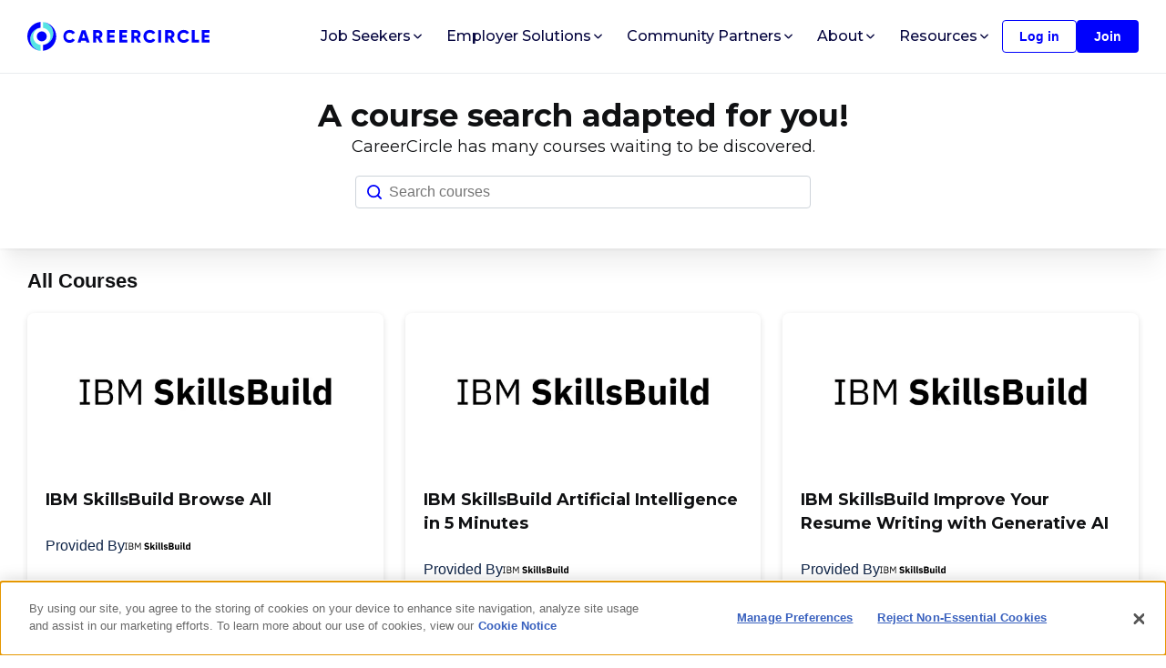

--- FILE ---
content_type: text/html; charset=utf-8
request_url: https://www.careercircle.com/courses
body_size: 45489
content:
<!DOCTYPE html><html lang="en"><head><meta charSet="utf-8"/><title>Courses and Certifications - CareerCircle</title><link rel="icon" href="/favicon.ico"/><meta name="viewport" content="width=device-width, initial-scale=1, shrink-to-fit=no"/><meta name="description" content="Take courses with the leaders in tech certifications including Microsoft, Salesforce, and Google at discounted rates for our members."/><meta name="keywords" content="career courses, career training, tech certifications, online training, google IT certificate, Microsoft Learn courses, Salesforce administrator, Salesforce developer, Salesforce platform app builder"/><meta name="author" content="CareerCircle"/><link rel="alternate" type="application/rss+xml" title="RSS" href="https://www.careercircle.com/rss"/><meta property="og:title" content="CareerCircle - Online Courses and Certifications"/><meta property="og:description" content="Take courses with the leaders in tech certifications including Microsoft, Salesforce, and Google at discounted rates for our members."/><meta property="og:image" content="https://www.careercircle.com/static/images/logo/main.png"/><meta property="og:url" content="https://www.careercircle.com/courses"/><meta property="og:type" content="website"/><meta name="twitter:card"/><meta name="twitter:image"/><link rel="canonical" href="https://www.careercircle.com/courses"/><meta name="next-head-count" content="16"/><link rel="preconnect" href="https://fonts.gstatic.com" crossorigin /><link rel="preload" href="/_next/static/media/904be59b21bd51cb-s.p.woff2" as="font" type="font/woff2" crossorigin="anonymous" data-next-font="size-adjust"/><link rel="preload" href="/_next/static/css/4a03bb4f54a4fd3c.css" as="style"/><link rel="stylesheet" href="/_next/static/css/4a03bb4f54a4fd3c.css" data-n-g=""/><link rel="preload" href="/_next/static/css/ef46db3751d8e999.css" as="style"/><link rel="stylesheet" href="/_next/static/css/ef46db3751d8e999.css" data-n-p=""/><link rel="preload" href="/_next/static/css/22c4cc7c101e017d.css" as="style"/><link rel="stylesheet" href="/_next/static/css/22c4cc7c101e017d.css" data-n-p=""/><link rel="preload" href="/_next/static/css/96b04ba500139984.css" as="style"/><link rel="stylesheet" href="/_next/static/css/96b04ba500139984.css"/><noscript data-n-css=""></noscript><script defer="" nomodule="" src="/_next/static/chunks/polyfills-42372ed130431b0a.js"></script><script defer="" src="/_next/static/chunks/40961-adc4539b9123c52c.js"></script><script defer="" src="/_next/static/chunks/26157.2ab12620e7257c27.js"></script><script defer="" src="/_next/static/chunks/22102.9f40f4fee3929f83.js"></script><script src="/_next/static/chunks/webpack-3f803e375873b9bf.js" defer=""></script><script src="/_next/static/chunks/framework-0a1923e74b027b62.js" defer=""></script><script src="/_next/static/chunks/main-5cf8eb8ea6b6a82a.js" defer=""></script><script src="/_next/static/chunks/pages/_app-f3fae1e47ca1a503.js" defer=""></script><script src="/_next/static/chunks/27856-3ff964d6ed932dd3.js" defer=""></script><script src="/_next/static/chunks/13310-6004e3189f8f5ead.js" defer=""></script><script src="/_next/static/chunks/pages/courses-93ad266aa01ca943.js" defer=""></script><script src="/_next/static/BDltHJdVBNHGEJsN4Fjf0/_buildManifest.js" defer=""></script><script src="/_next/static/BDltHJdVBNHGEJsN4Fjf0/_ssgManifest.js" defer=""></script><style data-emotion="mantine 1tdim9t wcxy57 1t9xh9a 14onn4w 1nqzog2">.mantine-1tdim9t{box-sizing:border-box;display:-webkit-box;display:-webkit-flex;display:-ms-flexbox;display:flex;-webkit-flex-direction:row;-ms-flex-direction:row;flex-direction:row;-webkit-align-items:center;-webkit-box-align:center;-ms-flex-align:center;align-items:center;-webkit-flex-wrap:wrap;-ms-flex-wrap:wrap;flex-wrap:wrap;-webkit-box-pack:end;-webkit-justify-content:flex-end;-ms-flex-pack:end;justify-content:flex-end;gap:1rem;}.mantine-1tdim9t > *{box-sizing:border-box;-webkit-box-flex:0;-webkit-flex-grow:0;-ms-flex-positive:0;flex-grow:0;}.mantine-wcxy57{display:-webkit-box;display:-webkit-flex;display:-ms-flexbox;display:flex;-webkit-align-items:center;-webkit-box-align:center;-ms-flex-align:center;align-items:center;-webkit-box-pack:center;-webkit-justify-content:center;-ms-flex-pack:center;justify-content:center;height:100%;overflow:visible;}.mantine-1t9xh9a{white-space:nowrap;height:100%;overflow:hidden;display:-webkit-box;display:-webkit-flex;display:-ms-flexbox;display:flex;-webkit-align-items:center;-webkit-box-align:center;-ms-flex-align:center;align-items:center;}.mantine-14onn4w{-webkit-tap-highlight-color:transparent;font-family:-apple-system,BlinkMacSystemFont,Segoe UI,Roboto,Helvetica,Arial,sans-serif,Apple Color Emoji,Segoe UI Emoji;cursor:pointer;border:0;padding:0;-webkit-appearance:none;-moz-appearance:none;appearance:none;font-size:1rem;background-color:transparent;text-align:left;color:#000;-webkit-text-decoration:none;text-decoration:none;box-sizing:border-box;height:2.25rem;padding-left:1.125rem;padding-right:1.125rem;font-family:-apple-system,BlinkMacSystemFont,Segoe UI,Roboto,Helvetica,Arial,sans-serif,Apple Color Emoji,Segoe UI Emoji;-webkit-tap-highlight-color:transparent;display:inline-block;width:auto;border-radius:0.25rem;font-weight:600;position:relative;line-height:1;font-size:0.875rem;-webkit-user-select:none;-moz-user-select:none;-ms-user-select:none;user-select:none;cursor:pointer;border:0.0625rem solid #228be6;background-color:transparent;color:#228be6;}.mantine-14onn4w:focus{outline-offset:0.125rem;outline:0.125rem solid #339af0;}.mantine-14onn4w:focus:not(:focus-visible){outline:none;}.mantine-14onn4w:focus{outline-offset:0.125rem;outline:0.125rem solid #339af0;}.mantine-14onn4w:focus:not(:focus-visible){outline:none;}@media (hover:hover){.mantine-14onn4w:hover{background-color:rgba(231,245,255,0.35);}}@media (hover:none){.mantine-14onn4w:active{background-color:rgba(231,245,255,0.35);}}.mantine-14onn4w:active{-webkit-transform:translateY(0.0625rem);-ms-transform:translateY(0.0625rem);transform:translateY(0.0625rem);}.mantine-14onn4w:disabled,.mantine-14onn4w[data-disabled]{border-color:transparent;background-color:#e9ecef;color:#adb5bd;cursor:not-allowed;background-image:none;pointer-events:none;}.mantine-14onn4w:disabled:active,.mantine-14onn4w[data-disabled]:active{-webkit-transform:none;-ms-transform:none;transform:none;}.mantine-14onn4w[data-loading]{pointer-events:none;}.mantine-14onn4w[data-loading]::before{content:"";position:absolute;top:-0.0625rem;right:-0.0625rem;left:-0.0625rem;bottom:-0.0625rem;background-color:rgba(255,255,255,.5);border-radius:0.25rem;cursor:not-allowed;}.mantine-1nqzog2{-webkit-tap-highlight-color:transparent;font-family:-apple-system,BlinkMacSystemFont,Segoe UI,Roboto,Helvetica,Arial,sans-serif,Apple Color Emoji,Segoe UI Emoji;cursor:pointer;border:0;padding:0;-webkit-appearance:none;-moz-appearance:none;appearance:none;font-size:1rem;background-color:transparent;text-align:left;color:#000;-webkit-text-decoration:none;text-decoration:none;box-sizing:border-box;height:2.25rem;padding-left:1.125rem;padding-right:1.125rem;font-family:-apple-system,BlinkMacSystemFont,Segoe UI,Roboto,Helvetica,Arial,sans-serif,Apple Color Emoji,Segoe UI Emoji;-webkit-tap-highlight-color:transparent;display:inline-block;width:auto;border-radius:0.25rem;font-weight:600;position:relative;line-height:1;font-size:0.875rem;-webkit-user-select:none;-moz-user-select:none;-ms-user-select:none;user-select:none;cursor:pointer;border:0.0625rem solid transparent;background-color:#228be6;color:#fff;}.mantine-1nqzog2:focus{outline-offset:0.125rem;outline:0.125rem solid #339af0;}.mantine-1nqzog2:focus:not(:focus-visible){outline:none;}.mantine-1nqzog2:focus{outline-offset:0.125rem;outline:0.125rem solid #339af0;}.mantine-1nqzog2:focus:not(:focus-visible){outline:none;}@media (hover:hover){.mantine-1nqzog2:hover{background-color:#1c7ed6;}}@media (hover:none){.mantine-1nqzog2:active{background-color:#1c7ed6;}}.mantine-1nqzog2:active{-webkit-transform:translateY(0.0625rem);-ms-transform:translateY(0.0625rem);transform:translateY(0.0625rem);}.mantine-1nqzog2:disabled,.mantine-1nqzog2[data-disabled]{border-color:transparent;background-color:#e9ecef;color:#adb5bd;cursor:not-allowed;background-image:none;pointer-events:none;}.mantine-1nqzog2:disabled:active,.mantine-1nqzog2[data-disabled]:active{-webkit-transform:none;-ms-transform:none;transform:none;}.mantine-1nqzog2[data-loading]{pointer-events:none;}.mantine-1nqzog2[data-loading]::before{content:"";position:absolute;top:-0.0625rem;right:-0.0625rem;left:-0.0625rem;bottom:-0.0625rem;background-color:rgba(255,255,255,.5);border-radius:0.25rem;cursor:not-allowed;}</style><style data-href="https://fonts.googleapis.com/css2?family=Open+Sans:wght@400;600&display=swap">@font-face{font-family:'Open Sans';font-style:normal;font-weight:400;font-stretch:normal;font-display:swap;src:url(https://fonts.gstatic.com/s/opensans/v44/memSYaGs126MiZpBA-UvWbX2vVnXBbObj2OVZyOOSr4dVJWUgsjZ0C4k.woff) format('woff')}@font-face{font-family:'Open Sans';font-style:normal;font-weight:600;font-stretch:normal;font-display:swap;src:url(https://fonts.gstatic.com/s/opensans/v44/memSYaGs126MiZpBA-UvWbX2vVnXBbObj2OVZyOOSr4dVJWUgsgH1y4k.woff) format('woff')}@font-face{font-family:'Open Sans';font-style:normal;font-weight:400;font-stretch:100%;font-display:swap;src:url(https://fonts.gstatic.com/s/opensans/v44/memvYaGs126MiZpBA-UvWbX2vVnXBbObj2OVTSKmu0SC55K5gw.woff2) format('woff2');unicode-range:U+0460-052F,U+1C80-1C8A,U+20B4,U+2DE0-2DFF,U+A640-A69F,U+FE2E-FE2F}@font-face{font-family:'Open Sans';font-style:normal;font-weight:400;font-stretch:100%;font-display:swap;src:url(https://fonts.gstatic.com/s/opensans/v44/memvYaGs126MiZpBA-UvWbX2vVnXBbObj2OVTSumu0SC55K5gw.woff2) format('woff2');unicode-range:U+0301,U+0400-045F,U+0490-0491,U+04B0-04B1,U+2116}@font-face{font-family:'Open Sans';font-style:normal;font-weight:400;font-stretch:100%;font-display:swap;src:url(https://fonts.gstatic.com/s/opensans/v44/memvYaGs126MiZpBA-UvWbX2vVnXBbObj2OVTSOmu0SC55K5gw.woff2) format('woff2');unicode-range:U+1F00-1FFF}@font-face{font-family:'Open Sans';font-style:normal;font-weight:400;font-stretch:100%;font-display:swap;src:url(https://fonts.gstatic.com/s/opensans/v44/memvYaGs126MiZpBA-UvWbX2vVnXBbObj2OVTSymu0SC55K5gw.woff2) format('woff2');unicode-range:U+0370-0377,U+037A-037F,U+0384-038A,U+038C,U+038E-03A1,U+03A3-03FF}@font-face{font-family:'Open Sans';font-style:normal;font-weight:400;font-stretch:100%;font-display:swap;src:url(https://fonts.gstatic.com/s/opensans/v44/memvYaGs126MiZpBA-UvWbX2vVnXBbObj2OVTS2mu0SC55K5gw.woff2) format('woff2');unicode-range:U+0307-0308,U+0590-05FF,U+200C-2010,U+20AA,U+25CC,U+FB1D-FB4F}@font-face{font-family:'Open Sans';font-style:normal;font-weight:400;font-stretch:100%;font-display:swap;src:url(https://fonts.gstatic.com/s/opensans/v44/memvYaGs126MiZpBA-UvWbX2vVnXBbObj2OVTVOmu0SC55K5gw.woff2) format('woff2');unicode-range:U+0302-0303,U+0305,U+0307-0308,U+0310,U+0312,U+0315,U+031A,U+0326-0327,U+032C,U+032F-0330,U+0332-0333,U+0338,U+033A,U+0346,U+034D,U+0391-03A1,U+03A3-03A9,U+03B1-03C9,U+03D1,U+03D5-03D6,U+03F0-03F1,U+03F4-03F5,U+2016-2017,U+2034-2038,U+203C,U+2040,U+2043,U+2047,U+2050,U+2057,U+205F,U+2070-2071,U+2074-208E,U+2090-209C,U+20D0-20DC,U+20E1,U+20E5-20EF,U+2100-2112,U+2114-2115,U+2117-2121,U+2123-214F,U+2190,U+2192,U+2194-21AE,U+21B0-21E5,U+21F1-21F2,U+21F4-2211,U+2213-2214,U+2216-22FF,U+2308-230B,U+2310,U+2319,U+231C-2321,U+2336-237A,U+237C,U+2395,U+239B-23B7,U+23D0,U+23DC-23E1,U+2474-2475,U+25AF,U+25B3,U+25B7,U+25BD,U+25C1,U+25CA,U+25CC,U+25FB,U+266D-266F,U+27C0-27FF,U+2900-2AFF,U+2B0E-2B11,U+2B30-2B4C,U+2BFE,U+3030,U+FF5B,U+FF5D,U+1D400-1D7FF,U+1EE00-1EEFF}@font-face{font-family:'Open Sans';font-style:normal;font-weight:400;font-stretch:100%;font-display:swap;src:url(https://fonts.gstatic.com/s/opensans/v44/memvYaGs126MiZpBA-UvWbX2vVnXBbObj2OVTUGmu0SC55K5gw.woff2) format('woff2');unicode-range:U+0001-000C,U+000E-001F,U+007F-009F,U+20DD-20E0,U+20E2-20E4,U+2150-218F,U+2190,U+2192,U+2194-2199,U+21AF,U+21E6-21F0,U+21F3,U+2218-2219,U+2299,U+22C4-22C6,U+2300-243F,U+2440-244A,U+2460-24FF,U+25A0-27BF,U+2800-28FF,U+2921-2922,U+2981,U+29BF,U+29EB,U+2B00-2BFF,U+4DC0-4DFF,U+FFF9-FFFB,U+10140-1018E,U+10190-1019C,U+101A0,U+101D0-101FD,U+102E0-102FB,U+10E60-10E7E,U+1D2C0-1D2D3,U+1D2E0-1D37F,U+1F000-1F0FF,U+1F100-1F1AD,U+1F1E6-1F1FF,U+1F30D-1F30F,U+1F315,U+1F31C,U+1F31E,U+1F320-1F32C,U+1F336,U+1F378,U+1F37D,U+1F382,U+1F393-1F39F,U+1F3A7-1F3A8,U+1F3AC-1F3AF,U+1F3C2,U+1F3C4-1F3C6,U+1F3CA-1F3CE,U+1F3D4-1F3E0,U+1F3ED,U+1F3F1-1F3F3,U+1F3F5-1F3F7,U+1F408,U+1F415,U+1F41F,U+1F426,U+1F43F,U+1F441-1F442,U+1F444,U+1F446-1F449,U+1F44C-1F44E,U+1F453,U+1F46A,U+1F47D,U+1F4A3,U+1F4B0,U+1F4B3,U+1F4B9,U+1F4BB,U+1F4BF,U+1F4C8-1F4CB,U+1F4D6,U+1F4DA,U+1F4DF,U+1F4E3-1F4E6,U+1F4EA-1F4ED,U+1F4F7,U+1F4F9-1F4FB,U+1F4FD-1F4FE,U+1F503,U+1F507-1F50B,U+1F50D,U+1F512-1F513,U+1F53E-1F54A,U+1F54F-1F5FA,U+1F610,U+1F650-1F67F,U+1F687,U+1F68D,U+1F691,U+1F694,U+1F698,U+1F6AD,U+1F6B2,U+1F6B9-1F6BA,U+1F6BC,U+1F6C6-1F6CF,U+1F6D3-1F6D7,U+1F6E0-1F6EA,U+1F6F0-1F6F3,U+1F6F7-1F6FC,U+1F700-1F7FF,U+1F800-1F80B,U+1F810-1F847,U+1F850-1F859,U+1F860-1F887,U+1F890-1F8AD,U+1F8B0-1F8BB,U+1F8C0-1F8C1,U+1F900-1F90B,U+1F93B,U+1F946,U+1F984,U+1F996,U+1F9E9,U+1FA00-1FA6F,U+1FA70-1FA7C,U+1FA80-1FA89,U+1FA8F-1FAC6,U+1FACE-1FADC,U+1FADF-1FAE9,U+1FAF0-1FAF8,U+1FB00-1FBFF}@font-face{font-family:'Open Sans';font-style:normal;font-weight:400;font-stretch:100%;font-display:swap;src:url(https://fonts.gstatic.com/s/opensans/v44/memvYaGs126MiZpBA-UvWbX2vVnXBbObj2OVTSCmu0SC55K5gw.woff2) format('woff2');unicode-range:U+0102-0103,U+0110-0111,U+0128-0129,U+0168-0169,U+01A0-01A1,U+01AF-01B0,U+0300-0301,U+0303-0304,U+0308-0309,U+0323,U+0329,U+1EA0-1EF9,U+20AB}@font-face{font-family:'Open Sans';font-style:normal;font-weight:400;font-stretch:100%;font-display:swap;src:url(https://fonts.gstatic.com/s/opensans/v44/memvYaGs126MiZpBA-UvWbX2vVnXBbObj2OVTSGmu0SC55K5gw.woff2) format('woff2');unicode-range:U+0100-02BA,U+02BD-02C5,U+02C7-02CC,U+02CE-02D7,U+02DD-02FF,U+0304,U+0308,U+0329,U+1D00-1DBF,U+1E00-1E9F,U+1EF2-1EFF,U+2020,U+20A0-20AB,U+20AD-20C0,U+2113,U+2C60-2C7F,U+A720-A7FF}@font-face{font-family:'Open Sans';font-style:normal;font-weight:400;font-stretch:100%;font-display:swap;src:url(https://fonts.gstatic.com/s/opensans/v44/memvYaGs126MiZpBA-UvWbX2vVnXBbObj2OVTS-mu0SC55I.woff2) format('woff2');unicode-range:U+0000-00FF,U+0131,U+0152-0153,U+02BB-02BC,U+02C6,U+02DA,U+02DC,U+0304,U+0308,U+0329,U+2000-206F,U+20AC,U+2122,U+2191,U+2193,U+2212,U+2215,U+FEFF,U+FFFD}@font-face{font-family:'Open Sans';font-style:normal;font-weight:600;font-stretch:100%;font-display:swap;src:url(https://fonts.gstatic.com/s/opensans/v44/memvYaGs126MiZpBA-UvWbX2vVnXBbObj2OVTSKmu0SC55K5gw.woff2) format('woff2');unicode-range:U+0460-052F,U+1C80-1C8A,U+20B4,U+2DE0-2DFF,U+A640-A69F,U+FE2E-FE2F}@font-face{font-family:'Open Sans';font-style:normal;font-weight:600;font-stretch:100%;font-display:swap;src:url(https://fonts.gstatic.com/s/opensans/v44/memvYaGs126MiZpBA-UvWbX2vVnXBbObj2OVTSumu0SC55K5gw.woff2) format('woff2');unicode-range:U+0301,U+0400-045F,U+0490-0491,U+04B0-04B1,U+2116}@font-face{font-family:'Open Sans';font-style:normal;font-weight:600;font-stretch:100%;font-display:swap;src:url(https://fonts.gstatic.com/s/opensans/v44/memvYaGs126MiZpBA-UvWbX2vVnXBbObj2OVTSOmu0SC55K5gw.woff2) format('woff2');unicode-range:U+1F00-1FFF}@font-face{font-family:'Open Sans';font-style:normal;font-weight:600;font-stretch:100%;font-display:swap;src:url(https://fonts.gstatic.com/s/opensans/v44/memvYaGs126MiZpBA-UvWbX2vVnXBbObj2OVTSymu0SC55K5gw.woff2) format('woff2');unicode-range:U+0370-0377,U+037A-037F,U+0384-038A,U+038C,U+038E-03A1,U+03A3-03FF}@font-face{font-family:'Open Sans';font-style:normal;font-weight:600;font-stretch:100%;font-display:swap;src:url(https://fonts.gstatic.com/s/opensans/v44/memvYaGs126MiZpBA-UvWbX2vVnXBbObj2OVTS2mu0SC55K5gw.woff2) format('woff2');unicode-range:U+0307-0308,U+0590-05FF,U+200C-2010,U+20AA,U+25CC,U+FB1D-FB4F}@font-face{font-family:'Open Sans';font-style:normal;font-weight:600;font-stretch:100%;font-display:swap;src:url(https://fonts.gstatic.com/s/opensans/v44/memvYaGs126MiZpBA-UvWbX2vVnXBbObj2OVTVOmu0SC55K5gw.woff2) format('woff2');unicode-range:U+0302-0303,U+0305,U+0307-0308,U+0310,U+0312,U+0315,U+031A,U+0326-0327,U+032C,U+032F-0330,U+0332-0333,U+0338,U+033A,U+0346,U+034D,U+0391-03A1,U+03A3-03A9,U+03B1-03C9,U+03D1,U+03D5-03D6,U+03F0-03F1,U+03F4-03F5,U+2016-2017,U+2034-2038,U+203C,U+2040,U+2043,U+2047,U+2050,U+2057,U+205F,U+2070-2071,U+2074-208E,U+2090-209C,U+20D0-20DC,U+20E1,U+20E5-20EF,U+2100-2112,U+2114-2115,U+2117-2121,U+2123-214F,U+2190,U+2192,U+2194-21AE,U+21B0-21E5,U+21F1-21F2,U+21F4-2211,U+2213-2214,U+2216-22FF,U+2308-230B,U+2310,U+2319,U+231C-2321,U+2336-237A,U+237C,U+2395,U+239B-23B7,U+23D0,U+23DC-23E1,U+2474-2475,U+25AF,U+25B3,U+25B7,U+25BD,U+25C1,U+25CA,U+25CC,U+25FB,U+266D-266F,U+27C0-27FF,U+2900-2AFF,U+2B0E-2B11,U+2B30-2B4C,U+2BFE,U+3030,U+FF5B,U+FF5D,U+1D400-1D7FF,U+1EE00-1EEFF}@font-face{font-family:'Open Sans';font-style:normal;font-weight:600;font-stretch:100%;font-display:swap;src:url(https://fonts.gstatic.com/s/opensans/v44/memvYaGs126MiZpBA-UvWbX2vVnXBbObj2OVTUGmu0SC55K5gw.woff2) format('woff2');unicode-range:U+0001-000C,U+000E-001F,U+007F-009F,U+20DD-20E0,U+20E2-20E4,U+2150-218F,U+2190,U+2192,U+2194-2199,U+21AF,U+21E6-21F0,U+21F3,U+2218-2219,U+2299,U+22C4-22C6,U+2300-243F,U+2440-244A,U+2460-24FF,U+25A0-27BF,U+2800-28FF,U+2921-2922,U+2981,U+29BF,U+29EB,U+2B00-2BFF,U+4DC0-4DFF,U+FFF9-FFFB,U+10140-1018E,U+10190-1019C,U+101A0,U+101D0-101FD,U+102E0-102FB,U+10E60-10E7E,U+1D2C0-1D2D3,U+1D2E0-1D37F,U+1F000-1F0FF,U+1F100-1F1AD,U+1F1E6-1F1FF,U+1F30D-1F30F,U+1F315,U+1F31C,U+1F31E,U+1F320-1F32C,U+1F336,U+1F378,U+1F37D,U+1F382,U+1F393-1F39F,U+1F3A7-1F3A8,U+1F3AC-1F3AF,U+1F3C2,U+1F3C4-1F3C6,U+1F3CA-1F3CE,U+1F3D4-1F3E0,U+1F3ED,U+1F3F1-1F3F3,U+1F3F5-1F3F7,U+1F408,U+1F415,U+1F41F,U+1F426,U+1F43F,U+1F441-1F442,U+1F444,U+1F446-1F449,U+1F44C-1F44E,U+1F453,U+1F46A,U+1F47D,U+1F4A3,U+1F4B0,U+1F4B3,U+1F4B9,U+1F4BB,U+1F4BF,U+1F4C8-1F4CB,U+1F4D6,U+1F4DA,U+1F4DF,U+1F4E3-1F4E6,U+1F4EA-1F4ED,U+1F4F7,U+1F4F9-1F4FB,U+1F4FD-1F4FE,U+1F503,U+1F507-1F50B,U+1F50D,U+1F512-1F513,U+1F53E-1F54A,U+1F54F-1F5FA,U+1F610,U+1F650-1F67F,U+1F687,U+1F68D,U+1F691,U+1F694,U+1F698,U+1F6AD,U+1F6B2,U+1F6B9-1F6BA,U+1F6BC,U+1F6C6-1F6CF,U+1F6D3-1F6D7,U+1F6E0-1F6EA,U+1F6F0-1F6F3,U+1F6F7-1F6FC,U+1F700-1F7FF,U+1F800-1F80B,U+1F810-1F847,U+1F850-1F859,U+1F860-1F887,U+1F890-1F8AD,U+1F8B0-1F8BB,U+1F8C0-1F8C1,U+1F900-1F90B,U+1F93B,U+1F946,U+1F984,U+1F996,U+1F9E9,U+1FA00-1FA6F,U+1FA70-1FA7C,U+1FA80-1FA89,U+1FA8F-1FAC6,U+1FACE-1FADC,U+1FADF-1FAE9,U+1FAF0-1FAF8,U+1FB00-1FBFF}@font-face{font-family:'Open Sans';font-style:normal;font-weight:600;font-stretch:100%;font-display:swap;src:url(https://fonts.gstatic.com/s/opensans/v44/memvYaGs126MiZpBA-UvWbX2vVnXBbObj2OVTSCmu0SC55K5gw.woff2) format('woff2');unicode-range:U+0102-0103,U+0110-0111,U+0128-0129,U+0168-0169,U+01A0-01A1,U+01AF-01B0,U+0300-0301,U+0303-0304,U+0308-0309,U+0323,U+0329,U+1EA0-1EF9,U+20AB}@font-face{font-family:'Open Sans';font-style:normal;font-weight:600;font-stretch:100%;font-display:swap;src:url(https://fonts.gstatic.com/s/opensans/v44/memvYaGs126MiZpBA-UvWbX2vVnXBbObj2OVTSGmu0SC55K5gw.woff2) format('woff2');unicode-range:U+0100-02BA,U+02BD-02C5,U+02C7-02CC,U+02CE-02D7,U+02DD-02FF,U+0304,U+0308,U+0329,U+1D00-1DBF,U+1E00-1E9F,U+1EF2-1EFF,U+2020,U+20A0-20AB,U+20AD-20C0,U+2113,U+2C60-2C7F,U+A720-A7FF}@font-face{font-family:'Open Sans';font-style:normal;font-weight:600;font-stretch:100%;font-display:swap;src:url(https://fonts.gstatic.com/s/opensans/v44/memvYaGs126MiZpBA-UvWbX2vVnXBbObj2OVTS-mu0SC55I.woff2) format('woff2');unicode-range:U+0000-00FF,U+0131,U+0152-0153,U+02BB-02BC,U+02C6,U+02DA,U+02DC,U+0304,U+0308,U+0329,U+2000-206F,U+20AC,U+2122,U+2191,U+2193,U+2212,U+2215,U+FEFF,U+FFFD}</style></head><body><div id="__next"><div class="__variable_069ab3"><div class="theme_root__G2eat"><style data-emotion="css-global 1w883ez">html{font-family:sans-serif;line-height:1.15;-webkit-text-size-adjust:100%;-moz-text-size-adjust:100%;-ms-text-size-adjust:100%;text-size-adjust:100%;}body{margin:0;}article,aside,footer,header,nav,section,figcaption,figure,main{display:block;}h1{font-size:2em;}hr{box-sizing:content-box;height:0;overflow:visible;}pre{font-family:monospace,monospace;font-size:1em;}a{background:transparent;text-decoration-skip:objects;}a:active,a:hover{outline-width:0;}abbr[title]{border-bottom:none;-webkit-text-decoration:underline;text-decoration:underline;}b,strong{font-weight:bolder;}code,kbp,samp{font-family:monospace,monospace;font-size:1em;}dfn{font-style:italic;}mark{background-color:#ff0;color:#000;}small{font-size:80%;}sub,sup{font-size:75%;line-height:0;position:relative;vertical-align:baseline;}sup{top:-0.5em;}sub{bottom:-0.25em;}audio,video{display:inline-block;}audio:not([controls]){display:none;height:0;}img{border-style:none;vertical-align:middle;}svg:not(:root){overflow:hidden;}button,input,optgroup,select,textarea{font-family:sans-serif;font-size:100%;line-height:1.15;margin:0;}button,input{overflow:visible;}button,select{text-transform:none;}button,[type=reset],[type=submit]{-webkit-appearance:button;}button::-moz-focus-inner,[type=button]::-moz-focus-inner,[type=reset]::-moz-focus-inner,[type=submit]::-moz-focus-inner{border-style:none;padding:0;}button:-moz-focusring,[type=button]:-moz-focusring,[type=reset]:-moz-focusring,[type=submit]:-moz-focusring{outline:0.0625rem dotted ButtonText;}legend{box-sizing:border-box;color:inherit;display:table;max-width:100%;padding:0;white-space:normal;}progress{display:inline-block;vertical-align:baseline;}textarea{overflow:auto;}[type=checkbox],[type=radio]{box-sizing:border-box;padding:0;}[type=number]::-webkit-inner-spin-button,[type=number]::-webkit-outer-spin-button{height:auto;}[type=search]{-webkit-appearance:none;-moz-appearance:none;-ms-appearance:none;appearance:none;}[type=search]::-webkit-search-cancel-button,[type=search]::-webkit-search-decoration{-webkit-appearance:none;-moz-appearance:none;-ms-appearance:none;appearance:none;}::-webkit-file-upload-button{-webkit-appearance:button;-moz-appearance:button;-ms-appearance:button;appearance:button;font:inherit;}details,menu{display:block;}summary{display:-webkit-box;display:-webkit-list-item;display:-ms-list-itembox;display:list-item;}canvas{display:inline-block;}template{display:none;}</style><style data-emotion="css-global ipi1as">:root{--mantine-color-white:#fff;--mantine-color-black:#000;--mantine-transition-timing-function:ease;--mantine-line-height:1.55;--mantine-font-family:Arial;--mantine-font-family-monospace:ui-monospace,SFMono-Regular,Menlo,Monaco,Consolas,Liberation Mono,Courier New,monospace;--mantine-font-family-headings:var(--font-montserrat);--mantine-heading-font-weight:700;--mantine-shadow-xs:0 0.0625rem 0.1875rem rgba(0, 0, 0, 0.05),0 0.0625rem 0.125rem rgba(0, 0, 0, 0.1);--mantine-shadow-sm:0 0.0625rem 0.1875rem rgba(0, 0, 0, 0.05),rgba(0, 0, 0, 0.05) 0 0.625rem 0.9375rem -0.3125rem,rgba(0, 0, 0, 0.04) 0 0.4375rem 0.4375rem -0.3125rem;--mantine-shadow-md:0 0.0625rem 0.1875rem rgba(0, 0, 0, 0.05),rgba(0, 0, 0, 0.05) 0 1.25rem 1.5625rem -0.3125rem,rgba(0, 0, 0, 0.04) 0 0.625rem 0.625rem -0.3125rem;--mantine-shadow-lg:0 0.0625rem 0.1875rem rgba(0, 0, 0, 0.05),rgba(0, 0, 0, 0.05) 0 1.75rem 1.4375rem -0.4375rem,rgba(0, 0, 0, 0.04) 0 0.75rem 0.75rem -0.4375rem;--mantine-shadow-xl:0 0.0625rem 0.1875rem rgba(0, 0, 0, 0.05),rgba(0, 0, 0, 0.05) 0 2.25rem 1.75rem -0.4375rem,rgba(0, 0, 0, 0.04) 0 1.0625rem 1.0625rem -0.4375rem;--mantine-font-size-xs:0.75rem;--mantine-font-size-sm:0.875rem;--mantine-font-size-md:1rem;--mantine-font-size-lg:1.125rem;--mantine-font-size-xl:1.25rem;--mantine-radius-xs:0.125rem;--mantine-radius-sm:0.25rem;--mantine-radius-md:0.5rem;--mantine-radius-lg:1rem;--mantine-radius-xl:2rem;--mantine-spacing-xs:0.625rem;--mantine-spacing-sm:0.75rem;--mantine-spacing-md:1rem;--mantine-spacing-lg:1.25rem;--mantine-spacing-xl:1.5rem;--mantine-breakpoints-xs:36em;--mantine-breakpoints-sm:48em;--mantine-breakpoints-md:62em;--mantine-breakpoints-lg:75em;--mantine-breakpoints-xl:88em;--mantine-color-dark-0:#C1C2C5;--mantine-color-dark-1:#A6A7AB;--mantine-color-dark-2:#909296;--mantine-color-dark-3:#5c5f66;--mantine-color-dark-4:#373A40;--mantine-color-dark-5:#2C2E33;--mantine-color-dark-6:#25262b;--mantine-color-dark-7:#1A1B1E;--mantine-color-dark-8:#141517;--mantine-color-dark-9:#101113;--mantine-color-gray-0:#f8f9fa;--mantine-color-gray-1:#f1f3f5;--mantine-color-gray-2:#e9ecef;--mantine-color-gray-3:#dee2e6;--mantine-color-gray-4:#ced4da;--mantine-color-gray-5:#adb5bd;--mantine-color-gray-6:#868e96;--mantine-color-gray-7:#495057;--mantine-color-gray-8:#343a40;--mantine-color-gray-9:#212529;--mantine-color-red-0:#fff5f5;--mantine-color-red-1:#ffe3e3;--mantine-color-red-2:#ffc9c9;--mantine-color-red-3:#ffa8a8;--mantine-color-red-4:#ff8787;--mantine-color-red-5:#ff6b6b;--mantine-color-red-6:#fa5252;--mantine-color-red-7:#f03e3e;--mantine-color-red-8:#e03131;--mantine-color-red-9:#c92a2a;--mantine-color-pink-0:#fff0f6;--mantine-color-pink-1:#ffdeeb;--mantine-color-pink-2:#fcc2d7;--mantine-color-pink-3:#faa2c1;--mantine-color-pink-4:#f783ac;--mantine-color-pink-5:#f06595;--mantine-color-pink-6:#e64980;--mantine-color-pink-7:#d6336c;--mantine-color-pink-8:#c2255c;--mantine-color-pink-9:#a61e4d;--mantine-color-grape-0:#f8f0fc;--mantine-color-grape-1:#f3d9fa;--mantine-color-grape-2:#eebefa;--mantine-color-grape-3:#e599f7;--mantine-color-grape-4:#da77f2;--mantine-color-grape-5:#cc5de8;--mantine-color-grape-6:#be4bdb;--mantine-color-grape-7:#ae3ec9;--mantine-color-grape-8:#9c36b5;--mantine-color-grape-9:#862e9c;--mantine-color-violet-0:#f3f0ff;--mantine-color-violet-1:#e5dbff;--mantine-color-violet-2:#d0bfff;--mantine-color-violet-3:#b197fc;--mantine-color-violet-4:#9775fa;--mantine-color-violet-5:#845ef7;--mantine-color-violet-6:#7950f2;--mantine-color-violet-7:#7048e8;--mantine-color-violet-8:#6741d9;--mantine-color-violet-9:#5f3dc4;--mantine-color-indigo-0:#edf2ff;--mantine-color-indigo-1:#dbe4ff;--mantine-color-indigo-2:#bac8ff;--mantine-color-indigo-3:#91a7ff;--mantine-color-indigo-4:#748ffc;--mantine-color-indigo-5:#5c7cfa;--mantine-color-indigo-6:#4c6ef5;--mantine-color-indigo-7:#4263eb;--mantine-color-indigo-8:#3b5bdb;--mantine-color-indigo-9:#364fc7;--mantine-color-blue-0:#e7f5ff;--mantine-color-blue-1:#d0ebff;--mantine-color-blue-2:#a5d8ff;--mantine-color-blue-3:#74c0fc;--mantine-color-blue-4:#4dabf7;--mantine-color-blue-5:#339af0;--mantine-color-blue-6:#228be6;--mantine-color-blue-7:#1c7ed6;--mantine-color-blue-8:#1971c2;--mantine-color-blue-9:#1864ab;--mantine-color-cyan-0:#e3fafc;--mantine-color-cyan-1:#c5f6fa;--mantine-color-cyan-2:#99e9f2;--mantine-color-cyan-3:#66d9e8;--mantine-color-cyan-4:#3bc9db;--mantine-color-cyan-5:#22b8cf;--mantine-color-cyan-6:#15aabf;--mantine-color-cyan-7:#1098ad;--mantine-color-cyan-8:#0c8599;--mantine-color-cyan-9:#0b7285;--mantine-color-teal-0:#e6fcf5;--mantine-color-teal-1:#c3fae8;--mantine-color-teal-2:#96f2d7;--mantine-color-teal-3:#63e6be;--mantine-color-teal-4:#38d9a9;--mantine-color-teal-5:#20c997;--mantine-color-teal-6:#12b886;--mantine-color-teal-7:#0ca678;--mantine-color-teal-8:#099268;--mantine-color-teal-9:#087f5b;--mantine-color-green-0:#ebfbee;--mantine-color-green-1:#d3f9d8;--mantine-color-green-2:#b2f2bb;--mantine-color-green-3:#8ce99a;--mantine-color-green-4:#69db7c;--mantine-color-green-5:#51cf66;--mantine-color-green-6:#40c057;--mantine-color-green-7:#37b24d;--mantine-color-green-8:#2f9e44;--mantine-color-green-9:#2b8a3e;--mantine-color-lime-0:#f4fce3;--mantine-color-lime-1:#e9fac8;--mantine-color-lime-2:#d8f5a2;--mantine-color-lime-3:#c0eb75;--mantine-color-lime-4:#a9e34b;--mantine-color-lime-5:#94d82d;--mantine-color-lime-6:#82c91e;--mantine-color-lime-7:#74b816;--mantine-color-lime-8:#66a80f;--mantine-color-lime-9:#5c940d;--mantine-color-yellow-0:#fff9db;--mantine-color-yellow-1:#fff3bf;--mantine-color-yellow-2:#ffec99;--mantine-color-yellow-3:#ffe066;--mantine-color-yellow-4:#ffd43b;--mantine-color-yellow-5:#fcc419;--mantine-color-yellow-6:#fab005;--mantine-color-yellow-7:#f59f00;--mantine-color-yellow-8:#f08c00;--mantine-color-yellow-9:#e67700;--mantine-color-orange-0:#fff4e6;--mantine-color-orange-1:#ffe8cc;--mantine-color-orange-2:#ffd8a8;--mantine-color-orange-3:#ffc078;--mantine-color-orange-4:#ffa94d;--mantine-color-orange-5:#ff922b;--mantine-color-orange-6:#fd7e14;--mantine-color-orange-7:#f76707;--mantine-color-orange-8:#e8590c;--mantine-color-orange-9:#d9480f;--mantine-color-ccBlue-0:#D7D7E8;--mantine-color-ccBlue-1:#BABADC;--mantine-color-ccBlue-2:#9C9CD5;--mantine-color-ccBlue-3:#7B7BD4;--mantine-color-ccBlue-4:#5757DA;--mantine-color-ccBlue-5:#2D2EE8;--mantine-color-ccBlue-6:#0001FC;--mantine-color-ccBlue-7:#1717CC;--mantine-color-ccBlue-8:#2525A7;--mantine-color-ccBlue-9:#2D2D8B;--mantine-color-googleBlue-0:#E0E5EB;--mantine-color-googleBlue-1:#C4CFDD;--mantine-color-googleBlue-2:#A8BBD3;--mantine-color-googleBlue-3:#8AA7CF;--mantine-color-googleBlue-4:#6995D0;--mantine-color-googleBlue-5:#4584D8;--mantine-color-googleBlue-6:#1B73E8;--mantine-color-googleBlue-7:#286AC1;--mantine-color-googleBlue-8:#3261A0;--mantine-color-googleBlue-9:#375986;--mantine-color-muted-0:#D3D4D4;--mantine-color-muted-1:#BFC0C2;--mantine-color-muted-2:#ADAFB1;--mantine-color-muted-3:#9C9FA2;--mantine-color-muted-4:#8D9094;--mantine-color-muted-5:#7E8389;--mantine-color-muted-6:#71777E;--mantine-color-muted-7:#676B70;--mantine-color-muted-8:#5D6164;--mantine-color-muted-9:#55575A;--mantine-h1-font-size:3rem;--mantine-h1-line-height:1.3;--mantine-h2-font-size:2.25rem;--mantine-h2-line-height:1.35;--mantine-h3-font-size:1.375rem;--mantine-h3-line-height:1.4;--mantine-h4-font-size:1.125rem;--mantine-h4-line-height:1.45;--mantine-h5-font-size:1rem;--mantine-h5-line-height:1.5;--mantine-h6-font-size:0.875rem;--mantine-h6-line-height:1.5;}</style><style data-emotion="css-global ztvbvp">*{box-sizing:border-box;}body{color:#102548;font-family:Arial;word-break:break-word;font-size:16px;line-height:18px;print-color-adjust:exact;-webkit-print-color-adjust:exact;}@print{@page :footer{display:none;}@page :header{display:none;}}a,span,button,input,label{font-size:inherit;margin:0;}.cc-anchor-title{font-family:var(--font-montserrat);font-weight:bold;font-size:18px;color:#0001FC;}b,strong{font-family:Arial;}h1,h2{margin:0;font-family:var(--font-montserrat);}h3,h4,h5,h6{margin:0;font-weight:bold;}.clickable{cursor:pointer;}.unselectable{-webkit-user-select:none;-moz-user-select:none;-ms-user-select:none;user-select:none;-moz-user-select:-moz-none;-khtml-user-select:none;-webkit-user-select:none;-o-user-select:none;}h1{color:#0001FC;font-size:30px;}h2{font-size:24px;}h3{font-size:22px;}h4{font-size:18px;}p{font-family:Arial;font-size:16px;line-height:18px;}.fine-print{font-size:10px;}span,img,label,a,strong{vertical-align:middle;}button.btn{-webkit-transition:all .3s ease-in-out;transition:all .3s ease-in-out;}a{-webkit-text-decoration:none!important;text-decoration:none!important;cursor:pointer;color:#5757DA;}a:not(.mantine-Button-root):not(.mantine-Menu-item):not(.cc-button):hover{opacity:0.8;color:#0001FC;}.cc-container{padding-right:16px;padding-left:16px;margin-right:auto;margin-left:auto;width:100%;}.cc-text-blue{color:#0001FC!important;}.cc-text-red{color:#fa5252!important;}.cc-text-white{color:white!important;}.cc-text-black{color:#101113;}.cc-text-muted{color:#616161!important;}.cc-text-warning{color:#0A0AB2;}.cc-font-weight-bold{font-family:var(--font-montserrat);font-weight:bold;}.cc-font-weight-regular{font-family:var(--font-montserrat);font-weight:400;}.cc-font-weight-bold-itelic{font-family:var(--font-montserrat);font-weight:bold;font-style:italic;}.cc-font-weight-thin{font-family:var(--font-montserrat);font-weight:300;}input[type=file]{white-space:nowrap;overflow:hidden;text-overflow:ellipsis;}@-webkit-keyframes colorIn{0%{-webkit-background-position:100% 100%;background-position:100% 100%;}100%{-webkit-background-position:0% 0%;background-position:0% 0%;}}@keyframes colorIn{0%{-webkit-background-position:100% 100%;background-position:100% 100%;}100%{-webkit-background-position:0% 0%;background-position:0% 0%;}}mark.bg-highlight{background-color:transparent;background:linear-gradient(to left, rgba(255, 0, 0, 0) 50%, rgba(85, 228, 228, 1) 50%);-webkit-background-position:100% 100%;background-position:100% 100%;-webkit-background-size:200% 200%;background-size:200% 200%;-webkit-animation:colorIn 500ms ease-in-out forwards;animation:colorIn 500ms ease-in-out forwards;}.bg-highlight{color:inherit;}.normalize-span{vertical-align:baseline;}.bg-info{background-color:#dbffff!important;color:inherit!important;}mark,.mark{padding:0!important;}@media print{.no-print{display:none!important;}}@media (min-width: 576px){h1{font-size:32px;}h2{font-size:24px;}h3{font-size:20px;}h4{font-size:16px;}p,body{font-size:14px;line-height:21px;}.cc-container{padding-right:20px;padding-left:20px;}}@media (min-width: 768px){.cc-container{padding-right:30px;padding-left:30px;}}@media (min-width: 992px){h1{font-size:42px;}h2{font-size:32px;}h3{font-size:24px;}h4{font-size:18px;}p,body{font-size:16px;line-height:24px;}}@media (min-width: 1200px){.cc-container{max-width:1600px;}}</style><main id="main-container"><noscript><div style="background-color:#F03E3E;padding:2rem;display:flex;align-items:center;justify-content:center;color:white">We&#x27;re sorry, but CareerCircle does not work properly without JavaScript enabled. Please enable JavaScript for your browser and reload this page.</div></noscript><a href="#main-content" class="_1ufwwqg0">Skip to main content</a><div style="display:flex;min-height:100vh;flex-direction:column"><div><div class="_148jnle0"><nav class="navbar_root__jT4an"><div class="navbar_containerSpacer__O4IHW"></div><ul class="navbar_container__b7XFc navbar_containerSticky__G4P1O" data-pinned="true"><li style="max-width:85%"><a href="/"><span class="tx1wfy0">Home</span><img alt="CareerCircle Home" loading="lazy" width="200" height="32" decoding="async" data-nimg="1" style="color:transparent" srcSet="/_next/image?url=%2F_next%2Fstatic%2Fmedia%2Fcareercircle.logo.24ad542d.svg&amp;w=256&amp;q=75 1x, /_next/image?url=%2F_next%2Fstatic%2Fmedia%2Fcareercircle.logo.24ad542d.svg&amp;w=640&amp;q=75 2x" src="/_next/image?url=%2F_next%2Fstatic%2Fmedia%2Fcareercircle.logo.24ad542d.svg&amp;w=640&amp;q=75"/></a></li><li><button aria-controls=":Raej9dam:" aria-expanded="false" class="Burger_root__0ZjJO"><div class="Burger_burger__oacyO"></div><span class="tx1wfy0">Open navigation menu</span></button></li></ul></nav></div><marketing-theme class="_4ingde0"><div class="_6j1awa1" style="--_6j1awa0:var(--_4ingde5)"><div class="_1v63h422 _1v63h421"></div><div class="_1v63h423 _1v63h421 _1v63h424" data-pinned="true"><div class="cc-container"><div class="mantine-Group-root _1v63h420 mantine-1tdim9t"><a class="_1v63h425" href="/"><img alt="CareerCircle Home" loading="lazy" width="200" height="32" decoding="async" data-nimg="1" style="color:transparent" srcSet="/_next/image?url=%2F_next%2Fstatic%2Fmedia%2Fcareercircle.logo.24ad542d.svg&amp;w=256&amp;q=75 1x, /_next/image?url=%2F_next%2Fstatic%2Fmedia%2Fcareercircle.logo.24ad542d.svg&amp;w=640&amp;q=75 2x" src="/_next/image?url=%2F_next%2Fstatic%2Fmedia%2Fcareercircle.logo.24ad542d.svg&amp;w=640&amp;q=75"/></a><button class="_1v63h426" aria-haspopup="menu" aria-expanded="false" aria-controls="mantine-Rbiej9dam-dropdown" id="mantine-Rbiej9dam-target">Job Seekers<svg xmlns="http://www.w3.org/2000/svg" width="24" height="24" viewBox="0 0 24 24" fill="none" stroke="currentColor" stroke-width="2" stroke-linecap="round" stroke-linejoin="round" class="_1v63h42g"><path d="M6 9l6 6l6 -6"></path></svg></button><button class="_1v63h426" aria-haspopup="menu" aria-expanded="false" aria-controls="mantine-Rfiej9dam-dropdown" id="mantine-Rfiej9dam-target">Employer Solutions<svg xmlns="http://www.w3.org/2000/svg" width="24" height="24" viewBox="0 0 24 24" fill="none" stroke="currentColor" stroke-width="2" stroke-linecap="round" stroke-linejoin="round" class="_1v63h42g"><path d="M6 9l6 6l6 -6"></path></svg></button><button class="_1v63h426" aria-haspopup="menu" aria-expanded="false" aria-controls="mantine-Rjiej9dam-dropdown" id="mantine-Rjiej9dam-target">Community Partners<svg xmlns="http://www.w3.org/2000/svg" width="24" height="24" viewBox="0 0 24 24" fill="none" stroke="currentColor" stroke-width="2" stroke-linecap="round" stroke-linejoin="round" class="_1v63h42g"><path d="M6 9l6 6l6 -6"></path></svg></button><button class="_1v63h426" aria-haspopup="menu" aria-expanded="false" aria-controls="mantine-Rniej9dam-dropdown" id="mantine-Rniej9dam-target">About<svg xmlns="http://www.w3.org/2000/svg" width="24" height="24" viewBox="0 0 24 24" fill="none" stroke="currentColor" stroke-width="2" stroke-linecap="round" stroke-linejoin="round" class="_1v63h42g"><path d="M6 9l6 6l6 -6"></path></svg></button><button class="_1v63h426" aria-haspopup="menu" aria-expanded="false" aria-controls="mantine-Rriej9dam-dropdown" id="mantine-Rriej9dam-target">Resources<svg xmlns="http://www.w3.org/2000/svg" width="24" height="24" viewBox="0 0 24 24" fill="none" stroke="currentColor" stroke-width="2" stroke-linecap="round" stroke-linejoin="round" class="_1v63h42g"><path d="M6 9l6 6l6 -6"></path></svg></button><a class="mantine-UnstyledButton-root mantine-Button-root mantine-14onn4w" style="color:#0001FC;border-color:#0001FC" type="button" data-button="true" href="/api/auth/login"><div class="mantine-wcxy57 mantine-Button-inner"><span class="mantine-1t9xh9a mantine-Button-label">Log in</span></div></a><a class="mantine-UnstyledButton-root mantine-Button-root mantine-1nqzog2" style="background-color:#0001FC" type="button" data-button="true" href="/join"><div class="mantine-wcxy57 mantine-Button-inner"><span class="mantine-1t9xh9a mantine-Button-label">Join</span></div></a></div></div></div></div></marketing-theme></div><div class="page-container" id="main-content" style="flex-grow:1"><div class="Banner_root__yGtoX" style="text-align:center"><div class="Container_container__Dwj7v"><h1 class="Title_order-1__DFp6D">A course search adapted for you!</h1><p class="CourseSearchBanner_subtitle__utjBx">CareerCircle has many courses waiting to be discovered.</p><div class="CourseSearchBanner_input_container__4cZC0"><form action="/courses/search"><div><div class="Input_input_container__NMoZi"><div class="Input_left_section__tAZj3"><img src="/static/images/icons/search.svg" alt="Search" style="display:block;width:1rem;height:1rem"/></div><input name="keyword" placeholder="Search courses" data-testid="keyword_input" class="Input_input__f7lAa TextInput_input__WXkvw CourseSearchBanner_search_input__lcvO0" id=":R1kmj9dam:" aria-invalid="false" data-left-section="true"/></div></div></form></div></div></div><div class="Container_container__Dwj7v"><div style="margin-top:1.25rem;margin-bottom:1.25rem"><div class="d-flex pt-4 justify-content-between"><h2 class="Title_order-3__pgxcH"><strong class="mr-2">All Courses</strong></h2></div></div></div><div class="Container_container__Dwj7v courses_list_container__lsonX"><div class="Card_root__64_RF _1r3n0yn0"><img alt="" loading="lazy" width="500" height="220" decoding="async" data-nimg="1" style="color:transparent;width:100%;height:auto" srcSet="/_next/image?url=https%3A%2F%2Fcareercircleprod.blob.core.windows.net%2Fassets%2Fcourses%2Fb97192bc-f891-4cb2-8284-a245f210a91e%2F211be7b0-43f4-4feb-ba5d-4ee8f631275f.png&amp;w=640&amp;q=75 1x, /_next/image?url=https%3A%2F%2Fcareercircleprod.blob.core.windows.net%2Fassets%2Fcourses%2Fb97192bc-f891-4cb2-8284-a245f210a91e%2F211be7b0-43f4-4feb-ba5d-4ee8f631275f.png&amp;w=1080&amp;q=75 2x" src="/_next/image?url=https%3A%2F%2Fcareercircleprod.blob.core.windows.net%2Fassets%2Fcourses%2Fb97192bc-f891-4cb2-8284-a245f210a91e%2F211be7b0-43f4-4feb-ba5d-4ee8f631275f.png&amp;w=1080&amp;q=75"/><div style="padding:1.25rem"><div class="Group_root__TaVfg" style="align-items:center;flex-wrap:nowrap;justify-content:space-between;gap:1rem"><a class="_1r3n0yn3" href="/course/IBM-SkillsBuild-Browse-All"><h2 class="Title_order-4__Nz_ex">IBM SkillsBuild Browse All</h2><span class="_1r3n0yn4"></span></a></div><div class="Group_root__TaVfg" style="padding-top:.625rem;padding-bottom:.625rem;align-items:center;gap:1rem"><div class="Text_root__Wmxbz">Provided By</div><img alt="" loading="lazy" width="72" height="55" decoding="async" data-nimg="1" class="_1r3n0yn2" style="color:transparent;object-fit:contain" srcSet="/_next/image?url=https%3A%2F%2Fcareercircleprod.blob.core.windows.net%2Fassets%2Fcategories%2F4f413a29-4404-46c4-9be6-889c8b29dfb3%2F80f68ba4-4f6d-42a4-82d2-bef6a9975330.svg&amp;w=96&amp;q=90 1x, /_next/image?url=https%3A%2F%2Fcareercircleprod.blob.core.windows.net%2Fassets%2Fcategories%2F4f413a29-4404-46c4-9be6-889c8b29dfb3%2F80f68ba4-4f6d-42a4-82d2-bef6a9975330.svg&amp;w=256&amp;q=90 2x" src="/_next/image?url=https%3A%2F%2Fcareercircleprod.blob.core.windows.net%2Fassets%2Fcategories%2F4f413a29-4404-46c4-9be6-889c8b29dfb3%2F80f68ba4-4f6d-42a4-82d2-bef6a9975330.svg&amp;w=256&amp;q=90"/></div><hr style="margin-top:16px"/><div style="display:flex;flex-direction:row;justify-content:space-between"><p><p>At IBM we believe that entry-level tech (new, entry-level tech jobs) require skills, not just degrees. IBM SkillsBuild offers free learning, support, and resources to foster STEM and new collar ski...</p></p></div></div></div><div class="Card_root__64_RF _1r3n0yn0"><img alt="" loading="lazy" width="500" height="220" decoding="async" data-nimg="1" style="color:transparent;width:100%;height:auto" srcSet="/_next/image?url=https%3A%2F%2Fcareercircleprod.blob.core.windows.net%2Fassets%2Fcourses%2Fd1e538c3-b264-4d4c-9d96-f224cc6ac8cd%2F0ba085cf-80ef-4c30-9451-123acdbb6641.png&amp;w=640&amp;q=75 1x, /_next/image?url=https%3A%2F%2Fcareercircleprod.blob.core.windows.net%2Fassets%2Fcourses%2Fd1e538c3-b264-4d4c-9d96-f224cc6ac8cd%2F0ba085cf-80ef-4c30-9451-123acdbb6641.png&amp;w=1080&amp;q=75 2x" src="/_next/image?url=https%3A%2F%2Fcareercircleprod.blob.core.windows.net%2Fassets%2Fcourses%2Fd1e538c3-b264-4d4c-9d96-f224cc6ac8cd%2F0ba085cf-80ef-4c30-9451-123acdbb6641.png&amp;w=1080&amp;q=75"/><div style="padding:1.25rem"><div class="Group_root__TaVfg" style="align-items:center;flex-wrap:nowrap;justify-content:space-between;gap:1rem"><a class="_1r3n0yn3" href="/course/IBM-SkillsBuild-Artificial-Intelligence-In-Five-Minutes"><h2 class="Title_order-4__Nz_ex">IBM SkillsBuild Artificial Intelligence in 5 Minutes</h2><span class="_1r3n0yn4"></span></a></div><div class="Group_root__TaVfg" style="padding-top:.625rem;padding-bottom:.625rem;align-items:center;gap:1rem"><div class="Text_root__Wmxbz">Provided By</div><img alt="" loading="lazy" width="72" height="55" decoding="async" data-nimg="1" class="_1r3n0yn2" style="color:transparent;object-fit:contain" srcSet="/_next/image?url=https%3A%2F%2Fcareercircleprod.blob.core.windows.net%2Fassets%2Fcategories%2F4f413a29-4404-46c4-9be6-889c8b29dfb3%2F80f68ba4-4f6d-42a4-82d2-bef6a9975330.svg&amp;w=96&amp;q=90 1x, /_next/image?url=https%3A%2F%2Fcareercircleprod.blob.core.windows.net%2Fassets%2Fcategories%2F4f413a29-4404-46c4-9be6-889c8b29dfb3%2F80f68ba4-4f6d-42a4-82d2-bef6a9975330.svg&amp;w=256&amp;q=90 2x" src="/_next/image?url=https%3A%2F%2Fcareercircleprod.blob.core.windows.net%2Fassets%2Fcategories%2F4f413a29-4404-46c4-9be6-889c8b29dfb3%2F80f68ba4-4f6d-42a4-82d2-bef6a9975330.svg&amp;w=256&amp;q=90"/></div><hr style="margin-bottom:16px"/><div class="Text_root__Wmxbz"><span style="color:#71777e;vertical-align:baseline" class="Text_root__Wmxbz">Duration:<!-- --> </span>5 Minutes</div><div class="Text_root__Wmxbz"><span style="color:#71777e;vertical-align:baseline" class="Text_root__Wmxbz">Languages:<!-- --> </span>English</div><hr style="margin-top:16px"/><div style="display:flex;flex-direction:row;justify-content:space-between"><p><p>This video on Artificial Intelligence introduces you to Artificial intelligence with a fun and simple approach. We will talk about what is artificial intelligence, how it's different from machine l...</p></p></div></div></div><div class="Card_root__64_RF _1r3n0yn0"><img alt="" loading="lazy" width="500" height="220" decoding="async" data-nimg="1" style="color:transparent;width:100%;height:auto" srcSet="/_next/image?url=https%3A%2F%2Fcareercircleprod.blob.core.windows.net%2Fassets%2Fcourses%2F0df0f999-68ae-4742-abfa-a119d04f6212%2Fbe38d5fc-731d-4755-9ed2-af4db861016d.png&amp;w=640&amp;q=75 1x, /_next/image?url=https%3A%2F%2Fcareercircleprod.blob.core.windows.net%2Fassets%2Fcourses%2F0df0f999-68ae-4742-abfa-a119d04f6212%2Fbe38d5fc-731d-4755-9ed2-af4db861016d.png&amp;w=1080&amp;q=75 2x" src="/_next/image?url=https%3A%2F%2Fcareercircleprod.blob.core.windows.net%2Fassets%2Fcourses%2F0df0f999-68ae-4742-abfa-a119d04f6212%2Fbe38d5fc-731d-4755-9ed2-af4db861016d.png&amp;w=1080&amp;q=75"/><div style="padding:1.25rem"><div class="Group_root__TaVfg" style="align-items:center;flex-wrap:nowrap;justify-content:space-between;gap:1rem"><a class="_1r3n0yn3" href="/course/IBM-SkillsBuild-Improve-Your-Resume-Writing-With-Generative-AI"><h2 class="Title_order-4__Nz_ex">IBM SkillsBuild Improve Your Resume Writing with Generative AI</h2><span class="_1r3n0yn4"></span></a></div><div class="Group_root__TaVfg" style="padding-top:.625rem;padding-bottom:.625rem;align-items:center;gap:1rem"><div class="Text_root__Wmxbz">Provided By</div><img alt="" loading="lazy" width="72" height="55" decoding="async" data-nimg="1" class="_1r3n0yn2" style="color:transparent;object-fit:contain" srcSet="/_next/image?url=https%3A%2F%2Fcareercircleprod.blob.core.windows.net%2Fassets%2Fcategories%2F4f413a29-4404-46c4-9be6-889c8b29dfb3%2F80f68ba4-4f6d-42a4-82d2-bef6a9975330.svg&amp;w=96&amp;q=90 1x, /_next/image?url=https%3A%2F%2Fcareercircleprod.blob.core.windows.net%2Fassets%2Fcategories%2F4f413a29-4404-46c4-9be6-889c8b29dfb3%2F80f68ba4-4f6d-42a4-82d2-bef6a9975330.svg&amp;w=256&amp;q=90 2x" src="/_next/image?url=https%3A%2F%2Fcareercircleprod.blob.core.windows.net%2Fassets%2Fcategories%2F4f413a29-4404-46c4-9be6-889c8b29dfb3%2F80f68ba4-4f6d-42a4-82d2-bef6a9975330.svg&amp;w=256&amp;q=90"/></div><hr style="margin-bottom:16px"/><div class="Text_root__Wmxbz"><span style="color:#71777e;vertical-align:baseline" class="Text_root__Wmxbz">Duration:<!-- --> </span>40 Minutes</div><div class="Text_root__Wmxbz"><span style="color:#71777e;vertical-align:baseline" class="Text_root__Wmxbz">Languages:<!-- --> </span>English</div><hr style="margin-top:16px"/><div style="display:flex;flex-direction:row;justify-content:space-between"><p><p>After completing this course, you should be able to:</p><ul><li><p>Identify the rules to follow to write effective prompts to generate focused and accurate results from an AI language model</p></li></ul></p></div></div></div><div class="Card_root__64_RF _1r3n0yn0"><img alt="" loading="lazy" width="500" height="220" decoding="async" data-nimg="1" style="color:transparent;width:100%;height:auto" srcSet="/_next/image?url=https%3A%2F%2Fcareercircleprod.blob.core.windows.net%2Fassets%2Fcourses%2F332cb805-5876-4862-ba4f-be93f749a66f%2F8de10369-362e-47f0-9039-da6576bcf5ba.png&amp;w=640&amp;q=75 1x, /_next/image?url=https%3A%2F%2Fcareercircleprod.blob.core.windows.net%2Fassets%2Fcourses%2F332cb805-5876-4862-ba4f-be93f749a66f%2F8de10369-362e-47f0-9039-da6576bcf5ba.png&amp;w=1080&amp;q=75 2x" src="/_next/image?url=https%3A%2F%2Fcareercircleprod.blob.core.windows.net%2Fassets%2Fcourses%2F332cb805-5876-4862-ba4f-be93f749a66f%2F8de10369-362e-47f0-9039-da6576bcf5ba.png&amp;w=1080&amp;q=75"/><div style="padding:1.25rem"><div class="Group_root__TaVfg" style="align-items:center;flex-wrap:nowrap;justify-content:space-between;gap:1rem"><a class="_1r3n0yn3" href="/course/IBM-SkillsBuild-Crafting-Your-Professional-Image-Online"><h2 class="Title_order-4__Nz_ex">IBM SkillsBuild Crafting Your Professional Image Online</h2><span class="_1r3n0yn4"></span></a></div><div class="Group_root__TaVfg" style="padding-top:.625rem;padding-bottom:.625rem;align-items:center;gap:1rem"><div class="Text_root__Wmxbz">Provided By</div><img alt="" loading="lazy" width="72" height="55" decoding="async" data-nimg="1" class="_1r3n0yn2" style="color:transparent;object-fit:contain" srcSet="/_next/image?url=https%3A%2F%2Fcareercircleprod.blob.core.windows.net%2Fassets%2Fcategories%2F4f413a29-4404-46c4-9be6-889c8b29dfb3%2F80f68ba4-4f6d-42a4-82d2-bef6a9975330.svg&amp;w=96&amp;q=90 1x, /_next/image?url=https%3A%2F%2Fcareercircleprod.blob.core.windows.net%2Fassets%2Fcategories%2F4f413a29-4404-46c4-9be6-889c8b29dfb3%2F80f68ba4-4f6d-42a4-82d2-bef6a9975330.svg&amp;w=256&amp;q=90 2x" src="/_next/image?url=https%3A%2F%2Fcareercircleprod.blob.core.windows.net%2Fassets%2Fcategories%2F4f413a29-4404-46c4-9be6-889c8b29dfb3%2F80f68ba4-4f6d-42a4-82d2-bef6a9975330.svg&amp;w=256&amp;q=90"/></div><hr style="margin-bottom:16px"/><div class="Text_root__Wmxbz"><span style="color:#71777e;vertical-align:baseline" class="Text_root__Wmxbz">Duration:<!-- --> </span>20 Minutes</div><div class="Text_root__Wmxbz"><span style="color:#71777e;vertical-align:baseline" class="Text_root__Wmxbz">Languages:<!-- --> </span>English</div><hr style="margin-top:16px"/><div style="display:flex;flex-direction:row;justify-content:space-between"><p><p>In today’s digital age, your online presence is your first impression. This microlearning module will help you understand the impact of your digital footprint and why it’s crucial for personal and ...</p></p></div></div></div><div class="Card_root__64_RF _1r3n0yn0"><img alt="" loading="lazy" width="500" height="220" decoding="async" data-nimg="1" style="color:transparent;width:100%;height:auto" srcSet="/_next/image?url=https%3A%2F%2Fcareercircleprod.blob.core.windows.net%2Fassets%2Fcourses%2F3c4f1529-12ea-4609-bb37-f14fca5f1c5d%2F5062662a-c26f-4c02-9138-89ea534e7f0e.png&amp;w=640&amp;q=75 1x, /_next/image?url=https%3A%2F%2Fcareercircleprod.blob.core.windows.net%2Fassets%2Fcourses%2F3c4f1529-12ea-4609-bb37-f14fca5f1c5d%2F5062662a-c26f-4c02-9138-89ea534e7f0e.png&amp;w=1080&amp;q=75 2x" src="/_next/image?url=https%3A%2F%2Fcareercircleprod.blob.core.windows.net%2Fassets%2Fcourses%2F3c4f1529-12ea-4609-bb37-f14fca5f1c5d%2F5062662a-c26f-4c02-9138-89ea534e7f0e.png&amp;w=1080&amp;q=75"/><div style="padding:1.25rem"><div class="Group_root__TaVfg" style="align-items:center;flex-wrap:nowrap;justify-content:space-between;gap:1rem"><a class="_1r3n0yn3" href="/course/IBM-SkillsBuild-Leadership"><h2 class="Title_order-4__Nz_ex">IBM SkillsBuild Leadership</h2><span class="_1r3n0yn4"></span></a></div><div class="Group_root__TaVfg" style="padding-top:.625rem;padding-bottom:.625rem;align-items:center;gap:1rem"><div class="Text_root__Wmxbz">Provided By</div><img alt="" loading="lazy" width="72" height="55" decoding="async" data-nimg="1" class="_1r3n0yn2" style="color:transparent;object-fit:contain" srcSet="/_next/image?url=https%3A%2F%2Fcareercircleprod.blob.core.windows.net%2Fassets%2Fcategories%2F4f413a29-4404-46c4-9be6-889c8b29dfb3%2F80f68ba4-4f6d-42a4-82d2-bef6a9975330.svg&amp;w=96&amp;q=90 1x, /_next/image?url=https%3A%2F%2Fcareercircleprod.blob.core.windows.net%2Fassets%2Fcategories%2F4f413a29-4404-46c4-9be6-889c8b29dfb3%2F80f68ba4-4f6d-42a4-82d2-bef6a9975330.svg&amp;w=256&amp;q=90 2x" src="/_next/image?url=https%3A%2F%2Fcareercircleprod.blob.core.windows.net%2Fassets%2Fcategories%2F4f413a29-4404-46c4-9be6-889c8b29dfb3%2F80f68ba4-4f6d-42a4-82d2-bef6a9975330.svg&amp;w=256&amp;q=90"/></div><hr style="margin-bottom:16px"/><div class="Text_root__Wmxbz"><span style="color:#71777e;vertical-align:baseline" class="Text_root__Wmxbz">Duration:<!-- --> </span>40 Minutes</div><div class="Text_root__Wmxbz"><span style="color:#71777e;vertical-align:baseline" class="Text_root__Wmxbz">Languages:<!-- --> </span>English</div><hr style="margin-top:16px"/><div style="display:flex;flex-direction:row;justify-content:space-between"><p><p>The ability to make thoughtful decisions when working with team members, colleagues, or customers isn’t just the domain of senior leaders. Learners who develop leadership skills help to create a po...</p></p></div></div></div><div class="Card_root__64_RF _1r3n0yn0"><img alt="" loading="lazy" width="500" height="220" decoding="async" data-nimg="1" style="color:transparent;width:100%;height:auto" srcSet="/_next/image?url=https%3A%2F%2Fcareercircleprod.blob.core.windows.net%2Fassets%2Fcourses%2F0e90067a-de1c-482f-8a6f-8e8ada05eed5%2Fbe5e4eca-ad15-485b-98ff-0ff151dea1ca.png&amp;w=640&amp;q=75 1x, /_next/image?url=https%3A%2F%2Fcareercircleprod.blob.core.windows.net%2Fassets%2Fcourses%2F0e90067a-de1c-482f-8a6f-8e8ada05eed5%2Fbe5e4eca-ad15-485b-98ff-0ff151dea1ca.png&amp;w=1080&amp;q=75 2x" src="/_next/image?url=https%3A%2F%2Fcareercircleprod.blob.core.windows.net%2Fassets%2Fcourses%2F0e90067a-de1c-482f-8a6f-8e8ada05eed5%2Fbe5e4eca-ad15-485b-98ff-0ff151dea1ca.png&amp;w=1080&amp;q=75"/><div style="padding:1.25rem"><div class="Group_root__TaVfg" style="align-items:center;flex-wrap:nowrap;justify-content:space-between;gap:1rem"><a class="_1r3n0yn3" href="/course/IBM-SkillsBuild-Career-Management-Fundamentals"><h2 class="Title_order-4__Nz_ex">IBM SkillsBuild Career Management Fundamentals</h2><span class="_1r3n0yn4"></span></a></div><div class="Group_root__TaVfg" style="padding-top:.625rem;padding-bottom:.625rem;align-items:center;gap:1rem"><div class="Text_root__Wmxbz">Provided By</div><img alt="" loading="lazy" width="72" height="55" decoding="async" data-nimg="1" class="_1r3n0yn2" style="color:transparent;object-fit:contain" srcSet="/_next/image?url=https%3A%2F%2Fcareercircleprod.blob.core.windows.net%2Fassets%2Fcategories%2F4f413a29-4404-46c4-9be6-889c8b29dfb3%2F80f68ba4-4f6d-42a4-82d2-bef6a9975330.svg&amp;w=96&amp;q=90 1x, /_next/image?url=https%3A%2F%2Fcareercircleprod.blob.core.windows.net%2Fassets%2Fcategories%2F4f413a29-4404-46c4-9be6-889c8b29dfb3%2F80f68ba4-4f6d-42a4-82d2-bef6a9975330.svg&amp;w=256&amp;q=90 2x" src="/_next/image?url=https%3A%2F%2Fcareercircleprod.blob.core.windows.net%2Fassets%2Fcategories%2F4f413a29-4404-46c4-9be6-889c8b29dfb3%2F80f68ba4-4f6d-42a4-82d2-bef6a9975330.svg&amp;w=256&amp;q=90"/></div><hr style="margin-bottom:16px"/><div class="Text_root__Wmxbz"><span style="color:#71777e;vertical-align:baseline" class="Text_root__Wmxbz">Duration:<!-- --> </span>12 Hours</div><div class="Text_root__Wmxbz"><span style="color:#71777e;vertical-align:baseline" class="Text_root__Wmxbz">Languages:<!-- --> </span>Arabic (Modern Standard), English, Hindi, Indonesian (Bahasa Indonesia), Portuguese, Spanish</div><hr style="margin-top:16px"/><div style="display:flex;flex-direction:row;justify-content:space-between"><p><p>Are you struggling to create an impactful resume and find a job role that matches your skills and abilities? Do you wonder if the values of the company you want to work for align with yours? If so,...</p></p></div></div></div><div class="Card_root__64_RF _1r3n0yn0"><img alt="" loading="lazy" width="500" height="220" decoding="async" data-nimg="1" style="color:transparent;width:100%;height:auto" srcSet="/_next/image?url=https%3A%2F%2Fcareercircleprod.blob.core.windows.net%2Fassets%2Fcourses%2F3998060d-6b29-4432-84d0-2ac413639b8e%2F65c83369-2638-477a-aba2-f5be8a5e8c8d.png&amp;w=640&amp;q=75 1x, /_next/image?url=https%3A%2F%2Fcareercircleprod.blob.core.windows.net%2Fassets%2Fcourses%2F3998060d-6b29-4432-84d0-2ac413639b8e%2F65c83369-2638-477a-aba2-f5be8a5e8c8d.png&amp;w=1080&amp;q=75 2x" src="/_next/image?url=https%3A%2F%2Fcareercircleprod.blob.core.windows.net%2Fassets%2Fcourses%2F3998060d-6b29-4432-84d0-2ac413639b8e%2F65c83369-2638-477a-aba2-f5be8a5e8c8d.png&amp;w=1080&amp;q=75"/><div style="padding:1.25rem"><div class="Group_root__TaVfg" style="align-items:center;flex-wrap:nowrap;justify-content:space-between;gap:1rem"><a class="_1r3n0yn3" href="/course/IBM-SkillsBuild-Mastering-the-Art-of-Prompting"><h2 class="Title_order-4__Nz_ex">IBM SkillsBuild Mastering the Art of Prompting</h2><span class="_1r3n0yn4"></span></a></div><div class="Group_root__TaVfg" style="padding-top:.625rem;padding-bottom:.625rem;align-items:center;gap:1rem"><div class="Text_root__Wmxbz">Provided By</div><img alt="" loading="lazy" width="72" height="55" decoding="async" data-nimg="1" class="_1r3n0yn2" style="color:transparent;object-fit:contain" srcSet="/_next/image?url=https%3A%2F%2Fcareercircleprod.blob.core.windows.net%2Fassets%2Fcategories%2F4f413a29-4404-46c4-9be6-889c8b29dfb3%2F80f68ba4-4f6d-42a4-82d2-bef6a9975330.svg&amp;w=96&amp;q=90 1x, /_next/image?url=https%3A%2F%2Fcareercircleprod.blob.core.windows.net%2Fassets%2Fcategories%2F4f413a29-4404-46c4-9be6-889c8b29dfb3%2F80f68ba4-4f6d-42a4-82d2-bef6a9975330.svg&amp;w=256&amp;q=90 2x" src="/_next/image?url=https%3A%2F%2Fcareercircleprod.blob.core.windows.net%2Fassets%2Fcategories%2F4f413a29-4404-46c4-9be6-889c8b29dfb3%2F80f68ba4-4f6d-42a4-82d2-bef6a9975330.svg&amp;w=256&amp;q=90"/></div><hr style="margin-bottom:16px"/><div class="Text_root__Wmxbz"><span style="color:#71777e;vertical-align:baseline" class="Text_root__Wmxbz">Duration:<!-- --> </span>1 Hour</div><div class="Text_root__Wmxbz"><span style="color:#71777e;vertical-align:baseline" class="Text_root__Wmxbz">Languages:<!-- --> </span>Czech, English, French, Japanese, Portuguese, Spanish</div><hr style="margin-top:16px"/><div style="display:flex;flex-direction:row;justify-content:space-between"><p><p>This is an activity-based course. You'll learn about AI language models and the rules to follow when giving instructions, or prompting, an AI language model. You'll walk-through a guided activity t...</p></p></div></div></div><div class="Card_root__64_RF _1r3n0yn0"><img alt="" loading="lazy" width="500" height="220" decoding="async" data-nimg="1" style="color:transparent;width:100%;height:auto" srcSet="/_next/image?url=https%3A%2F%2Fcareercircleprod.blob.core.windows.net%2Fassets%2Fcourses%2Fc1cc64bd-49be-42ab-8cf2-5107fe7f76cd%2Fa7418002-429b-4f7a-bc7a-d7832d342474.png&amp;w=640&amp;q=75 1x, /_next/image?url=https%3A%2F%2Fcareercircleprod.blob.core.windows.net%2Fassets%2Fcourses%2Fc1cc64bd-49be-42ab-8cf2-5107fe7f76cd%2Fa7418002-429b-4f7a-bc7a-d7832d342474.png&amp;w=1080&amp;q=75 2x" src="/_next/image?url=https%3A%2F%2Fcareercircleprod.blob.core.windows.net%2Fassets%2Fcourses%2Fc1cc64bd-49be-42ab-8cf2-5107fe7f76cd%2Fa7418002-429b-4f7a-bc7a-d7832d342474.png&amp;w=1080&amp;q=75"/><div style="padding:1.25rem"><div class="Group_root__TaVfg" style="align-items:center;flex-wrap:nowrap;justify-content:space-between;gap:1rem"><a class="_1r3n0yn3" href="/course/IBM-SkillsBuild-Digital-Literacy"><h2 class="Title_order-4__Nz_ex">IBM SkillsBuild Digital Literacy</h2><span class="_1r3n0yn4"></span></a></div><div class="Group_root__TaVfg" style="padding-top:.625rem;padding-bottom:.625rem;align-items:center;gap:1rem"><div class="Text_root__Wmxbz">Provided By</div><img alt="" loading="lazy" width="72" height="55" decoding="async" data-nimg="1" class="_1r3n0yn2" style="color:transparent;object-fit:contain" srcSet="/_next/image?url=https%3A%2F%2Fcareercircleprod.blob.core.windows.net%2Fassets%2Fcategories%2F4f413a29-4404-46c4-9be6-889c8b29dfb3%2F80f68ba4-4f6d-42a4-82d2-bef6a9975330.svg&amp;w=96&amp;q=90 1x, /_next/image?url=https%3A%2F%2Fcareercircleprod.blob.core.windows.net%2Fassets%2Fcategories%2F4f413a29-4404-46c4-9be6-889c8b29dfb3%2F80f68ba4-4f6d-42a4-82d2-bef6a9975330.svg&amp;w=256&amp;q=90 2x" src="/_next/image?url=https%3A%2F%2Fcareercircleprod.blob.core.windows.net%2Fassets%2Fcategories%2F4f413a29-4404-46c4-9be6-889c8b29dfb3%2F80f68ba4-4f6d-42a4-82d2-bef6a9975330.svg&amp;w=256&amp;q=90"/></div><hr style="margin-bottom:16px"/><div class="Text_root__Wmxbz"><span style="color:#71777e;vertical-align:baseline" class="Text_root__Wmxbz">Duration:<!-- --> </span>4-6 Hours</div><div class="Text_root__Wmxbz"><span style="color:#71777e;vertical-align:baseline" class="Text_root__Wmxbz">Languages:<!-- --> </span>English</div><hr style="margin-top:16px"/><div style="display:flex;flex-direction:row;justify-content:space-between"><p><p>Individuals need digital literacy skills to live, learn, and work in a society where communication and access to information is increasing through digital technologies such as internet platforms, s...</p></p></div></div></div><div class="Card_root__64_RF _1r3n0yn0"><img alt="" loading="lazy" width="500" height="220" decoding="async" data-nimg="1" style="color:transparent;width:100%;height:auto" srcSet="/_next/image?url=https%3A%2F%2Fcareercircleprod.blob.core.windows.net%2Fassets%2Fcourses%2Fd528f729-12af-4cfe-a25c-89052dc29748%2F2993b4fa-4912-46b6-a67f-43def9b99c97.png&amp;w=640&amp;q=75 1x, /_next/image?url=https%3A%2F%2Fcareercircleprod.blob.core.windows.net%2Fassets%2Fcourses%2Fd528f729-12af-4cfe-a25c-89052dc29748%2F2993b4fa-4912-46b6-a67f-43def9b99c97.png&amp;w=1080&amp;q=75 2x" src="/_next/image?url=https%3A%2F%2Fcareercircleprod.blob.core.windows.net%2Fassets%2Fcourses%2Fd528f729-12af-4cfe-a25c-89052dc29748%2F2993b4fa-4912-46b6-a67f-43def9b99c97.png&amp;w=1080&amp;q=75"/><div style="padding:1.25rem"><div class="Group_root__TaVfg" style="align-items:center;flex-wrap:nowrap;justify-content:space-between;gap:1rem"><a class="_1r3n0yn3" href="/course/IBM-SkillsBuild-AI-Literacy"><h2 class="Title_order-4__Nz_ex">IBM SkillsBuild AI Literacy</h2><span class="_1r3n0yn4"></span></a></div><div class="Group_root__TaVfg" style="padding-top:.625rem;padding-bottom:.625rem;align-items:center;gap:1rem"><div class="Text_root__Wmxbz">Provided By</div><img alt="" loading="lazy" width="72" height="55" decoding="async" data-nimg="1" class="_1r3n0yn2" style="color:transparent;object-fit:contain" srcSet="/_next/image?url=https%3A%2F%2Fcareercircleprod.blob.core.windows.net%2Fassets%2Fcategories%2F4f413a29-4404-46c4-9be6-889c8b29dfb3%2F80f68ba4-4f6d-42a4-82d2-bef6a9975330.svg&amp;w=96&amp;q=90 1x, /_next/image?url=https%3A%2F%2Fcareercircleprod.blob.core.windows.net%2Fassets%2Fcategories%2F4f413a29-4404-46c4-9be6-889c8b29dfb3%2F80f68ba4-4f6d-42a4-82d2-bef6a9975330.svg&amp;w=256&amp;q=90 2x" src="/_next/image?url=https%3A%2F%2Fcareercircleprod.blob.core.windows.net%2Fassets%2Fcategories%2F4f413a29-4404-46c4-9be6-889c8b29dfb3%2F80f68ba4-4f6d-42a4-82d2-bef6a9975330.svg&amp;w=256&amp;q=90"/></div><hr style="margin-bottom:16px"/><div class="Text_root__Wmxbz"><span style="color:#71777e;vertical-align:baseline" class="Text_root__Wmxbz">Duration:<!-- --> </span>4 Hours</div><div class="Text_root__Wmxbz"><span style="color:#71777e;vertical-align:baseline" class="Text_root__Wmxbz">Languages:<!-- --> </span>English</div><hr style="margin-top:16px"/><div style="display:flex;flex-direction:row;justify-content:space-between"><p><p>From voice assistants to medical diagnostics, artificial intelligence (AI) is reshaping nearly every aspect of your daily life, education, and work. <em>AI Literacy</em> is your quick and jargon-fr...</p></p></div></div></div><div class="Card_root__64_RF _1r3n0yn0"><img alt="" loading="lazy" width="500" height="220" decoding="async" data-nimg="1" style="color:transparent;width:100%;height:auto" srcSet="/_next/image?url=https%3A%2F%2Fcareercircleprod.blob.core.windows.net%2Fassets%2Fcourses%2F46eda25a-f40d-434c-ade5-9fcda999b3c5%2Fa30f79e7-1532-484a-b15c-a7b20e1b286c.png&amp;w=640&amp;q=75 1x, /_next/image?url=https%3A%2F%2Fcareercircleprod.blob.core.windows.net%2Fassets%2Fcourses%2F46eda25a-f40d-434c-ade5-9fcda999b3c5%2Fa30f79e7-1532-484a-b15c-a7b20e1b286c.png&amp;w=1080&amp;q=75 2x" src="/_next/image?url=https%3A%2F%2Fcareercircleprod.blob.core.windows.net%2Fassets%2Fcourses%2F46eda25a-f40d-434c-ade5-9fcda999b3c5%2Fa30f79e7-1532-484a-b15c-a7b20e1b286c.png&amp;w=1080&amp;q=75"/><div style="padding:1.25rem"><div class="Group_root__TaVfg" style="align-items:center;flex-wrap:nowrap;justify-content:space-between;gap:1rem"><a class="_1r3n0yn3" href="/course/IBM-SkillsBuild-Customer-Engagement-Fundamentals"><h2 class="Title_order-4__Nz_ex">IBM SkillsBuild Customer Engagement Fundamentals</h2><span class="_1r3n0yn4"></span></a></div><div class="Group_root__TaVfg" style="padding-top:.625rem;padding-bottom:.625rem;align-items:center;gap:1rem"><div class="Text_root__Wmxbz">Provided By</div><img alt="" loading="lazy" width="72" height="55" decoding="async" data-nimg="1" class="_1r3n0yn2" style="color:transparent;object-fit:contain" srcSet="/_next/image?url=https%3A%2F%2Fcareercircleprod.blob.core.windows.net%2Fassets%2Fcategories%2F4f413a29-4404-46c4-9be6-889c8b29dfb3%2F80f68ba4-4f6d-42a4-82d2-bef6a9975330.svg&amp;w=96&amp;q=90 1x, /_next/image?url=https%3A%2F%2Fcareercircleprod.blob.core.windows.net%2Fassets%2Fcategories%2F4f413a29-4404-46c4-9be6-889c8b29dfb3%2F80f68ba4-4f6d-42a4-82d2-bef6a9975330.svg&amp;w=256&amp;q=90 2x" src="/_next/image?url=https%3A%2F%2Fcareercircleprod.blob.core.windows.net%2Fassets%2Fcategories%2F4f413a29-4404-46c4-9be6-889c8b29dfb3%2F80f68ba4-4f6d-42a4-82d2-bef6a9975330.svg&amp;w=256&amp;q=90"/></div><hr style="margin-bottom:16px"/><div class="Text_root__Wmxbz"><span style="color:#71777e;vertical-align:baseline" class="Text_root__Wmxbz">Duration:<!-- --> </span>15 Hours</div><div class="Text_root__Wmxbz"><span style="color:#71777e;vertical-align:baseline" class="Text_root__Wmxbz">Languages:<!-- --> </span>English</div><hr style="margin-top:16px"/><div style="display:flex;flex-direction:row;justify-content:space-between"><p><p>One of the hottest job areas in high demand is in IT customer service and support. Customer engagement specialists (also known as customer support agents or customer service representatives) are pr...</p></p></div></div></div><div class="Card_root__64_RF _1r3n0yn0"><img alt="" loading="lazy" width="500" height="220" decoding="async" data-nimg="1" style="color:transparent;width:100%;height:auto" srcSet="/_next/image?url=https%3A%2F%2Fcareercircleprod.blob.core.windows.net%2Fassets%2Fcourses%2F20ed5fa2-3454-435a-ba49-1d135028652b%2Ffa783ffc-9c78-4644-be77-d73eaca91bfe.png&amp;w=640&amp;q=75 1x, /_next/image?url=https%3A%2F%2Fcareercircleprod.blob.core.windows.net%2Fassets%2Fcourses%2F20ed5fa2-3454-435a-ba49-1d135028652b%2Ffa783ffc-9c78-4644-be77-d73eaca91bfe.png&amp;w=1080&amp;q=75 2x" src="/_next/image?url=https%3A%2F%2Fcareercircleprod.blob.core.windows.net%2Fassets%2Fcourses%2F20ed5fa2-3454-435a-ba49-1d135028652b%2Ffa783ffc-9c78-4644-be77-d73eaca91bfe.png&amp;w=1080&amp;q=75"/><div style="padding:1.25rem"><div class="Group_root__TaVfg" style="align-items:center;flex-wrap:nowrap;justify-content:space-between;gap:1rem"><a class="_1r3n0yn3" href="/course/IBM-SkillsBuild-Artificial-Intelligence-Fundamentals"><h2 class="Title_order-4__Nz_ex">IBM SkillsBuild Artificial Intelligence Fundamentals</h2><span class="_1r3n0yn4"></span></a></div><div class="Group_root__TaVfg" style="padding-top:.625rem;padding-bottom:.625rem;align-items:center;gap:1rem"><div class="Text_root__Wmxbz">Provided By</div><img alt="" loading="lazy" width="72" height="55" decoding="async" data-nimg="1" class="_1r3n0yn2" style="color:transparent;object-fit:contain" srcSet="/_next/image?url=https%3A%2F%2Fcareercircleprod.blob.core.windows.net%2Fassets%2Fcategories%2F4f413a29-4404-46c4-9be6-889c8b29dfb3%2F80f68ba4-4f6d-42a4-82d2-bef6a9975330.svg&amp;w=96&amp;q=90 1x, /_next/image?url=https%3A%2F%2Fcareercircleprod.blob.core.windows.net%2Fassets%2Fcategories%2F4f413a29-4404-46c4-9be6-889c8b29dfb3%2F80f68ba4-4f6d-42a4-82d2-bef6a9975330.svg&amp;w=256&amp;q=90 2x" src="/_next/image?url=https%3A%2F%2Fcareercircleprod.blob.core.windows.net%2Fassets%2Fcategories%2F4f413a29-4404-46c4-9be6-889c8b29dfb3%2F80f68ba4-4f6d-42a4-82d2-bef6a9975330.svg&amp;w=256&amp;q=90"/></div><hr style="margin-bottom:16px"/><div class="Text_root__Wmxbz"><span style="color:#71777e;vertical-align:baseline" class="Text_root__Wmxbz">Duration:<!-- --> </span>10 hours</div><div class="Text_root__Wmxbz"><span style="color:#71777e;vertical-align:baseline" class="Text_root__Wmxbz">Languages:<!-- --> </span>Arabic (Modern Standard), Czech, English, French, German, Hindi, Indonesian (Bahasa Indonesia), Japanese, Mandarin (Chinese), Portuguese, Spanish, Turkish</div><hr style="margin-top:16px"/><div style="display:flex;flex-direction:row;justify-content:space-between"><p><p>Here’s your chance to visualize yourself in an AI career! You’ll explore AI’s history, then see how it can change the world. Along the way, you’ll deep dive into ways that AI makes predictions, und...</p></p></div></div></div><div class="Card_root__64_RF _1r3n0yn0"><img alt="" loading="lazy" width="500" height="220" decoding="async" data-nimg="1" style="color:transparent;width:100%;height:auto" srcSet="/_next/image?url=https%3A%2F%2Fcareercircleprod.blob.core.windows.net%2Fassets%2Fcourses%2F69fe48c6-ca77-48c3-91f8-8f619b75a0c2%2F96a43d55-7dc7-4b33-ad01-c84a2ba254ad.png&amp;w=640&amp;q=75 1x, /_next/image?url=https%3A%2F%2Fcareercircleprod.blob.core.windows.net%2Fassets%2Fcourses%2F69fe48c6-ca77-48c3-91f8-8f619b75a0c2%2F96a43d55-7dc7-4b33-ad01-c84a2ba254ad.png&amp;w=1080&amp;q=75 2x" src="/_next/image?url=https%3A%2F%2Fcareercircleprod.blob.core.windows.net%2Fassets%2Fcourses%2F69fe48c6-ca77-48c3-91f8-8f619b75a0c2%2F96a43d55-7dc7-4b33-ad01-c84a2ba254ad.png&amp;w=1080&amp;q=75"/><div style="padding:1.25rem"><div class="Group_root__TaVfg" style="align-items:center;flex-wrap:nowrap;justify-content:space-between;gap:1rem"><a class="_1r3n0yn3" href="/course/IBM-SkillsBuild-Data-Fundamentals"><h2 class="Title_order-4__Nz_ex">IBM SkillsBuild Data Fundamentals</h2><span class="_1r3n0yn4"></span></a></div><div class="Group_root__TaVfg" style="padding-top:.625rem;padding-bottom:.625rem;align-items:center;gap:1rem"><div class="Text_root__Wmxbz">Provided By</div><img alt="" loading="lazy" width="72" height="55" decoding="async" data-nimg="1" class="_1r3n0yn2" style="color:transparent;object-fit:contain" srcSet="/_next/image?url=https%3A%2F%2Fcareercircleprod.blob.core.windows.net%2Fassets%2Fcategories%2F4f413a29-4404-46c4-9be6-889c8b29dfb3%2F80f68ba4-4f6d-42a4-82d2-bef6a9975330.svg&amp;w=96&amp;q=90 1x, /_next/image?url=https%3A%2F%2Fcareercircleprod.blob.core.windows.net%2Fassets%2Fcategories%2F4f413a29-4404-46c4-9be6-889c8b29dfb3%2F80f68ba4-4f6d-42a4-82d2-bef6a9975330.svg&amp;w=256&amp;q=90 2x" src="/_next/image?url=https%3A%2F%2Fcareercircleprod.blob.core.windows.net%2Fassets%2Fcategories%2F4f413a29-4404-46c4-9be6-889c8b29dfb3%2F80f68ba4-4f6d-42a4-82d2-bef6a9975330.svg&amp;w=256&amp;q=90"/></div><hr style="margin-bottom:16px"/><div class="Text_root__Wmxbz"><span style="color:#71777e;vertical-align:baseline" class="Text_root__Wmxbz">Duration:<!-- --> </span>7 Hours</div><div class="Text_root__Wmxbz"><span style="color:#71777e;vertical-align:baseline" class="Text_root__Wmxbz">Languages:<!-- --> </span>Arabic (Modern Standard), English, French, Portuguese, Spanish, Turkish</div><hr style="margin-top:16px"/><div style="display:flex;flex-direction:row;justify-content:space-between"><p><p>Learn the concepts and methods of data science and how its discoveries change the world. Then get hands-on practice cleaning, refining, and visualizing data in a series of simulations using IBM Wat...</p></p></div></div></div><div class="Card_root__64_RF _1r3n0yn0"><img alt="" loading="lazy" width="500" height="220" decoding="async" data-nimg="1" style="color:transparent;width:100%;height:auto" srcSet="/_next/image?url=https%3A%2F%2Fcareercircleprod.blob.core.windows.net%2Fassets%2Fcourses%2F17e5ea3c-dbc9-414a-81d3-d7125ae18a8c%2Fb720b27f-6ed3-4f8c-ab8b-fd1568503a59.png&amp;w=640&amp;q=75 1x, /_next/image?url=https%3A%2F%2Fcareercircleprod.blob.core.windows.net%2Fassets%2Fcourses%2F17e5ea3c-dbc9-414a-81d3-d7125ae18a8c%2Fb720b27f-6ed3-4f8c-ab8b-fd1568503a59.png&amp;w=1080&amp;q=75 2x" src="/_next/image?url=https%3A%2F%2Fcareercircleprod.blob.core.windows.net%2Fassets%2Fcourses%2F17e5ea3c-dbc9-414a-81d3-d7125ae18a8c%2Fb720b27f-6ed3-4f8c-ab8b-fd1568503a59.png&amp;w=1080&amp;q=75"/><div style="padding:1.25rem"><div class="Group_root__TaVfg" style="align-items:center;flex-wrap:nowrap;justify-content:space-between;gap:1rem"><a class="_1r3n0yn3" href="/course/IBM-SkillsBuild-Agile-Explorer"><h2 class="Title_order-4__Nz_ex">IBM SkillsBuild Agile Explorer</h2><span class="_1r3n0yn4"></span></a></div><div class="Group_root__TaVfg" style="padding-top:.625rem;padding-bottom:.625rem;align-items:center;gap:1rem"><div class="Text_root__Wmxbz">Provided By</div><img alt="" loading="lazy" width="72" height="55" decoding="async" data-nimg="1" class="_1r3n0yn2" style="color:transparent;object-fit:contain" srcSet="/_next/image?url=https%3A%2F%2Fcareercircleprod.blob.core.windows.net%2Fassets%2Fcategories%2F4f413a29-4404-46c4-9be6-889c8b29dfb3%2F80f68ba4-4f6d-42a4-82d2-bef6a9975330.svg&amp;w=96&amp;q=90 1x, /_next/image?url=https%3A%2F%2Fcareercircleprod.blob.core.windows.net%2Fassets%2Fcategories%2F4f413a29-4404-46c4-9be6-889c8b29dfb3%2F80f68ba4-4f6d-42a4-82d2-bef6a9975330.svg&amp;w=256&amp;q=90 2x" src="/_next/image?url=https%3A%2F%2Fcareercircleprod.blob.core.windows.net%2Fassets%2Fcategories%2F4f413a29-4404-46c4-9be6-889c8b29dfb3%2F80f68ba4-4f6d-42a4-82d2-bef6a9975330.svg&amp;w=256&amp;q=90"/></div><hr style="margin-bottom:16px"/><div class="Text_root__Wmxbz"><span style="color:#71777e;vertical-align:baseline" class="Text_root__Wmxbz">Duration:<!-- --> </span>7 Hours</div><div class="Text_root__Wmxbz"><span style="color:#71777e;vertical-align:baseline" class="Text_root__Wmxbz">Languages:<!-- --> </span>English, French, Hindi, Indonesian (Bahasa Indonesia), Japanese, Mandarin (Chinese), Portuguese, Spanish</div><hr style="margin-top:16px"/><div style="display:flex;flex-direction:row;justify-content:space-between"><p><p>Learn about the history of computing and essential concepts about computer parts, network connections, hardware, software, computer security, and troubleshooting techniques. Then get hands-on pract...</p></p></div></div></div><div class="Card_root__64_RF _1r3n0yn0"><img alt="" loading="lazy" width="500" height="220" decoding="async" data-nimg="1" style="color:transparent;width:100%;height:auto" srcSet="/_next/image?url=https%3A%2F%2Fcareercircleprod.blob.core.windows.net%2Fassets%2Fcourses%2F212d3639-776f-424e-b6ce-a2173a7bb112%2F444bfa2f-e2c9-4631-9019-105f78be714a.png&amp;w=640&amp;q=75 1x, /_next/image?url=https%3A%2F%2Fcareercircleprod.blob.core.windows.net%2Fassets%2Fcourses%2F212d3639-776f-424e-b6ce-a2173a7bb112%2F444bfa2f-e2c9-4631-9019-105f78be714a.png&amp;w=1080&amp;q=75 2x" src="/_next/image?url=https%3A%2F%2Fcareercircleprod.blob.core.windows.net%2Fassets%2Fcourses%2F212d3639-776f-424e-b6ce-a2173a7bb112%2F444bfa2f-e2c9-4631-9019-105f78be714a.png&amp;w=1080&amp;q=75"/><div style="padding:1.25rem"><div class="Group_root__TaVfg" style="align-items:center;flex-wrap:nowrap;justify-content:space-between;gap:1rem"><a class="_1r3n0yn3" href="/course/IBM-SkillsBuild-Working-in-a-Digital-World-Professional-Skills"><h2 class="Title_order-4__Nz_ex">IBM SkillsBuild Working in a Digital World: Professional Skills</h2><span class="_1r3n0yn4"></span></a></div><div class="Group_root__TaVfg" style="padding-top:.625rem;padding-bottom:.625rem;align-items:center;gap:1rem"><div class="Text_root__Wmxbz">Provided By</div><img alt="" loading="lazy" width="72" height="55" decoding="async" data-nimg="1" class="_1r3n0yn2" style="color:transparent;object-fit:contain" srcSet="/_next/image?url=https%3A%2F%2Fcareercircleprod.blob.core.windows.net%2Fassets%2Fcategories%2F4f413a29-4404-46c4-9be6-889c8b29dfb3%2F80f68ba4-4f6d-42a4-82d2-bef6a9975330.svg&amp;w=96&amp;q=90 1x, /_next/image?url=https%3A%2F%2Fcareercircleprod.blob.core.windows.net%2Fassets%2Fcategories%2F4f413a29-4404-46c4-9be6-889c8b29dfb3%2F80f68ba4-4f6d-42a4-82d2-bef6a9975330.svg&amp;w=256&amp;q=90 2x" src="/_next/image?url=https%3A%2F%2Fcareercircleprod.blob.core.windows.net%2Fassets%2Fcategories%2F4f413a29-4404-46c4-9be6-889c8b29dfb3%2F80f68ba4-4f6d-42a4-82d2-bef6a9975330.svg&amp;w=256&amp;q=90"/></div><hr style="margin-bottom:16px"/><div class="Text_root__Wmxbz"><span style="color:#71777e;vertical-align:baseline" class="Text_root__Wmxbz">Duration:<!-- --> </span>8 hours</div><div class="Text_root__Wmxbz"><span style="color:#71777e;vertical-align:baseline" class="Text_root__Wmxbz">Languages:<!-- --> </span>Czech, English, French, German, Japanese, Korean, Polish, Portuguese, Spanish, Turkish, Ukrainian</div><hr style="margin-top:16px"/><div style="display:flex;flex-direction:row;justify-content:space-between"><p><p>In the current information technology workforce, there are many important skills to have. Be prepared by learning the following skills while earning a credential:</p><ul><li><p>Creating and deliver...</p></li></ul></p></div></div></div><div class="Card_root__64_RF _1r3n0yn0"><img alt="" loading="lazy" width="500" height="220" decoding="async" data-nimg="1" style="color:transparent;width:100%;height:auto" srcSet="/_next/image?url=https%3A%2F%2Fcareercircleprod.blob.core.windows.net%2Fassets%2Fcourses%2F216da71f-b064-4ac6-bd14-2301c6d7041f%2Fa1cce9c1-df78-40a4-b67a-6b2be52a17f1.png&amp;w=640&amp;q=75 1x, /_next/image?url=https%3A%2F%2Fcareercircleprod.blob.core.windows.net%2Fassets%2Fcourses%2F216da71f-b064-4ac6-bd14-2301c6d7041f%2Fa1cce9c1-df78-40a4-b67a-6b2be52a17f1.png&amp;w=1080&amp;q=75 2x" src="/_next/image?url=https%3A%2F%2Fcareercircleprod.blob.core.windows.net%2Fassets%2Fcourses%2F216da71f-b064-4ac6-bd14-2301c6d7041f%2Fa1cce9c1-df78-40a4-b67a-6b2be52a17f1.png&amp;w=1080&amp;q=75"/><div style="padding:1.25rem"><div class="Group_root__TaVfg" style="align-items:center;flex-wrap:nowrap;justify-content:space-between;gap:1rem"><a class="_1r3n0yn3" href="/course/IBM-SkillsBuild-Explore-Emerging-Tech"><h2 class="Title_order-4__Nz_ex">IBM SkillsBuild Explore Emerging Tech</h2><span class="_1r3n0yn4"></span></a></div><div class="Group_root__TaVfg" style="padding-top:.625rem;padding-bottom:.625rem;align-items:center;gap:1rem"><div class="Text_root__Wmxbz">Provided By</div><img alt="" loading="lazy" width="72" height="55" decoding="async" data-nimg="1" class="_1r3n0yn2" style="color:transparent;object-fit:contain" srcSet="/_next/image?url=https%3A%2F%2Fcareercircleprod.blob.core.windows.net%2Fassets%2Fcategories%2F4f413a29-4404-46c4-9be6-889c8b29dfb3%2F80f68ba4-4f6d-42a4-82d2-bef6a9975330.svg&amp;w=96&amp;q=90 1x, /_next/image?url=https%3A%2F%2Fcareercircleprod.blob.core.windows.net%2Fassets%2Fcategories%2F4f413a29-4404-46c4-9be6-889c8b29dfb3%2F80f68ba4-4f6d-42a4-82d2-bef6a9975330.svg&amp;w=256&amp;q=90 2x" src="/_next/image?url=https%3A%2F%2Fcareercircleprod.blob.core.windows.net%2Fassets%2Fcategories%2F4f413a29-4404-46c4-9be6-889c8b29dfb3%2F80f68ba4-4f6d-42a4-82d2-bef6a9975330.svg&amp;w=256&amp;q=90"/></div><hr style="margin-bottom:16px"/><div class="Text_root__Wmxbz"><span style="color:#71777e;vertical-align:baseline" class="Text_root__Wmxbz">Duration:<!-- --> </span>6 Hours</div><div class="Text_root__Wmxbz"><span style="color:#71777e;vertical-align:baseline" class="Text_root__Wmxbz">Languages:<!-- --> </span>English</div><hr style="margin-top:16px"/><div style="display:flex;flex-direction:row;justify-content:space-between"><p><p><strong>Curious about technology, but not sure where to focus?</strong> The following courses introduce six emerging technologies that power today’s jobs. You’ll learn foundational concepts, termin...</p></p></div></div></div><div class="Card_root__64_RF _1r3n0yn0"><img alt="" loading="lazy" width="500" height="220" decoding="async" data-nimg="1" style="color:transparent;width:100%;height:auto" srcSet="/_next/image?url=https%3A%2F%2Fcareercircleprod.blob.core.windows.net%2Fassets%2Fcourses%2F12a87f22-13d6-4ad2-b493-3f66cb59d353%2F2a20eb74-cee7-4891-8e04-75992e14f173.png&amp;w=640&amp;q=75 1x, /_next/image?url=https%3A%2F%2Fcareercircleprod.blob.core.windows.net%2Fassets%2Fcourses%2F12a87f22-13d6-4ad2-b493-3f66cb59d353%2F2a20eb74-cee7-4891-8e04-75992e14f173.png&amp;w=1080&amp;q=75 2x" src="/_next/image?url=https%3A%2F%2Fcareercircleprod.blob.core.windows.net%2Fassets%2Fcourses%2F12a87f22-13d6-4ad2-b493-3f66cb59d353%2F2a20eb74-cee7-4891-8e04-75992e14f173.png&amp;w=1080&amp;q=75"/><div style="padding:1.25rem"><div class="Group_root__TaVfg" style="align-items:center;flex-wrap:nowrap;justify-content:space-between;gap:1rem"><a class="_1r3n0yn3" href="/course/IBM-SkillsBuild-Web-Development-Fundamentals"><h2 class="Title_order-4__Nz_ex">IBM SkillsBuild Web Development Fundamentals</h2><span class="_1r3n0yn4"></span></a></div><div class="Group_root__TaVfg" style="padding-top:.625rem;padding-bottom:.625rem;align-items:center;gap:1rem"><div class="Text_root__Wmxbz">Provided By</div><img alt="" loading="lazy" width="72" height="55" decoding="async" data-nimg="1" class="_1r3n0yn2" style="color:transparent;object-fit:contain" srcSet="/_next/image?url=https%3A%2F%2Fcareercircleprod.blob.core.windows.net%2Fassets%2Fcategories%2F4f413a29-4404-46c4-9be6-889c8b29dfb3%2F80f68ba4-4f6d-42a4-82d2-bef6a9975330.svg&amp;w=96&amp;q=90 1x, /_next/image?url=https%3A%2F%2Fcareercircleprod.blob.core.windows.net%2Fassets%2Fcategories%2F4f413a29-4404-46c4-9be6-889c8b29dfb3%2F80f68ba4-4f6d-42a4-82d2-bef6a9975330.svg&amp;w=256&amp;q=90 2x" src="/_next/image?url=https%3A%2F%2Fcareercircleprod.blob.core.windows.net%2Fassets%2Fcategories%2F4f413a29-4404-46c4-9be6-889c8b29dfb3%2F80f68ba4-4f6d-42a4-82d2-bef6a9975330.svg&amp;w=256&amp;q=90"/></div><hr style="margin-bottom:16px"/><div class="Text_root__Wmxbz"><span style="color:#71777e;vertical-align:baseline" class="Text_root__Wmxbz">Duration:<!-- --> </span>12 Hours</div><div class="Text_root__Wmxbz"><span style="color:#71777e;vertical-align:baseline" class="Text_root__Wmxbz">Languages:<!-- --> </span>Arabic (Modern Standard), English, French, Portuguese, Spanish</div><hr style="margin-top:16px"/><div style="display:flex;flex-direction:row;justify-content:space-between"><p><p>Web development is an exciting, growing field in tech. Learn the basics about the languages, tools, and processes to develop websites. Then, get hands-on practice creating an interactive task list ...</p></p></div></div></div><div class="Card_root__64_RF _1r3n0yn0"><img alt="" loading="lazy" width="500" height="220" decoding="async" data-nimg="1" style="color:transparent;width:100%;height:auto" srcSet="/_next/image?url=https%3A%2F%2Fcareercircleprod.blob.core.windows.net%2Fassets%2Fcourses%2F3e9fbf2d-245b-4bb6-927d-58699a04fa1d%2F07670e7a-b61f-4ad1-b630-d7d978ed437d.png&amp;w=640&amp;q=75 1x, /_next/image?url=https%3A%2F%2Fcareercircleprod.blob.core.windows.net%2Fassets%2Fcourses%2F3e9fbf2d-245b-4bb6-927d-58699a04fa1d%2F07670e7a-b61f-4ad1-b630-d7d978ed437d.png&amp;w=1080&amp;q=75 2x" src="/_next/image?url=https%3A%2F%2Fcareercircleprod.blob.core.windows.net%2Fassets%2Fcourses%2F3e9fbf2d-245b-4bb6-927d-58699a04fa1d%2F07670e7a-b61f-4ad1-b630-d7d978ed437d.png&amp;w=1080&amp;q=75"/><div style="padding:1.25rem"><div class="Group_root__TaVfg" style="align-items:center;flex-wrap:nowrap;justify-content:space-between;gap:1rem"><a class="_1r3n0yn3" href="/course/IBM-SkillsBuild-Generative-AI-in-Action"><h2 class="Title_order-4__Nz_ex">IBM SkillsBuild Generative AI in Action</h2><span class="_1r3n0yn4"></span></a></div><div class="Group_root__TaVfg" style="padding-top:.625rem;padding-bottom:.625rem;align-items:center;gap:1rem"><div class="Text_root__Wmxbz">Provided By</div><img alt="" loading="lazy" width="72" height="55" decoding="async" data-nimg="1" class="_1r3n0yn2" style="color:transparent;object-fit:contain" srcSet="/_next/image?url=https%3A%2F%2Fcareercircleprod.blob.core.windows.net%2Fassets%2Fcategories%2F4f413a29-4404-46c4-9be6-889c8b29dfb3%2F80f68ba4-4f6d-42a4-82d2-bef6a9975330.svg&amp;w=96&amp;q=90 1x, /_next/image?url=https%3A%2F%2Fcareercircleprod.blob.core.windows.net%2Fassets%2Fcategories%2F4f413a29-4404-46c4-9be6-889c8b29dfb3%2F80f68ba4-4f6d-42a4-82d2-bef6a9975330.svg&amp;w=256&amp;q=90 2x" src="/_next/image?url=https%3A%2F%2Fcareercircleprod.blob.core.windows.net%2Fassets%2Fcategories%2F4f413a29-4404-46c4-9be6-889c8b29dfb3%2F80f68ba4-4f6d-42a4-82d2-bef6a9975330.svg&amp;w=256&amp;q=90"/></div><hr style="margin-bottom:16px"/><div class="Text_root__Wmxbz"><span style="color:#71777e;vertical-align:baseline" class="Text_root__Wmxbz">Duration:<!-- --> </span>5 Hours</div><div class="Text_root__Wmxbz"><span style="color:#71777e;vertical-align:baseline" class="Text_root__Wmxbz">Languages:<!-- --> </span>English</div><hr style="margin-top:16px"/><div style="display:flex;flex-direction:row;justify-content:space-between"><p><p>Artificial intelligence has evolved through numerous phases, yet it remains both intriguing and inspiring to witness machines become increasingly capable of crafting poetry, humor, and responses th...</p></p></div></div></div><div class="Card_root__64_RF _1r3n0yn0"><img alt="" loading="lazy" width="500" height="220" decoding="async" data-nimg="1" style="color:transparent;width:100%;height:auto" srcSet="/_next/image?url=https%3A%2F%2Fcareercircleprod.blob.core.windows.net%2Fassets%2Fcourses%2F45ccde31-90b2-410f-b983-910b26b8ef45%2Fc6376792-8657-4673-86c1-8e76c971f8f4.png&amp;w=640&amp;q=75 1x, /_next/image?url=https%3A%2F%2Fcareercircleprod.blob.core.windows.net%2Fassets%2Fcourses%2F45ccde31-90b2-410f-b983-910b26b8ef45%2Fc6376792-8657-4673-86c1-8e76c971f8f4.png&amp;w=1080&amp;q=75 2x" src="/_next/image?url=https%3A%2F%2Fcareercircleprod.blob.core.windows.net%2Fassets%2Fcourses%2F45ccde31-90b2-410f-b983-910b26b8ef45%2Fc6376792-8657-4673-86c1-8e76c971f8f4.png&amp;w=1080&amp;q=75"/><div style="padding:1.25rem"><div class="Group_root__TaVfg" style="align-items:center;flex-wrap:nowrap;justify-content:space-between;gap:1rem"><a class="_1r3n0yn3" href="/course/IBM-SkillsBuild-Cybersecurity-Fundamentals"><h2 class="Title_order-4__Nz_ex">IBM SkillsBuild Cybersecurity Fundamentals</h2><span class="_1r3n0yn4"></span></a></div><div class="Group_root__TaVfg" style="padding-top:.625rem;padding-bottom:.625rem;align-items:center;gap:1rem"><div class="Text_root__Wmxbz">Provided By</div><img alt="" loading="lazy" width="72" height="55" decoding="async" data-nimg="1" class="_1r3n0yn2" style="color:transparent;object-fit:contain" srcSet="/_next/image?url=https%3A%2F%2Fcareercircleprod.blob.core.windows.net%2Fassets%2Fcategories%2F4f413a29-4404-46c4-9be6-889c8b29dfb3%2F80f68ba4-4f6d-42a4-82d2-bef6a9975330.svg&amp;w=96&amp;q=90 1x, /_next/image?url=https%3A%2F%2Fcareercircleprod.blob.core.windows.net%2Fassets%2Fcategories%2F4f413a29-4404-46c4-9be6-889c8b29dfb3%2F80f68ba4-4f6d-42a4-82d2-bef6a9975330.svg&amp;w=256&amp;q=90 2x" src="/_next/image?url=https%3A%2F%2Fcareercircleprod.blob.core.windows.net%2Fassets%2Fcategories%2F4f413a29-4404-46c4-9be6-889c8b29dfb3%2F80f68ba4-4f6d-42a4-82d2-bef6a9975330.svg&amp;w=256&amp;q=90"/></div><hr style="margin-bottom:16px"/><div class="Text_root__Wmxbz"><span style="color:#71777e;vertical-align:baseline" class="Text_root__Wmxbz">Duration:<!-- --> </span>6 Hours</div><div class="Text_root__Wmxbz"><span style="color:#71777e;vertical-align:baseline" class="Text_root__Wmxbz">Languages:<!-- --> </span>Arabic (Modern Standard), Czech, Dutch, English, French, German, Hindi, Italian, Japanese, Mandarin (Chinese), Polish, Portuguese, Spanish, Turkish, Ukrainian</div><hr style="margin-top:16px"/><div style="display:flex;flex-direction:row;justify-content:space-between"><p><p>This course will provide you with an introduction to cybersecurity. From the offense perspective, you will learn about cyber attackers, their tactics, social engineering, and high-profile case stud...</p></p></div></div></div><div class="Card_root__64_RF _1r3n0yn0"><img alt="" loading="lazy" width="500" height="220" decoding="async" data-nimg="1" style="color:transparent;width:100%;height:auto" srcSet="/_next/image?url=https%3A%2F%2Fcareercircleprod.blob.core.windows.net%2Fassets%2Fcourses%2Fe0db5228-4083-483e-a8e5-3c1d372757dd%2F49a55394-ce42-48b5-bc7c-3a2187550847.png&amp;w=640&amp;q=75 1x, /_next/image?url=https%3A%2F%2Fcareercircleprod.blob.core.windows.net%2Fassets%2Fcourses%2Fe0db5228-4083-483e-a8e5-3c1d372757dd%2F49a55394-ce42-48b5-bc7c-3a2187550847.png&amp;w=1080&amp;q=75 2x" src="/_next/image?url=https%3A%2F%2Fcareercircleprod.blob.core.windows.net%2Fassets%2Fcourses%2Fe0db5228-4083-483e-a8e5-3c1d372757dd%2F49a55394-ce42-48b5-bc7c-3a2187550847.png&amp;w=1080&amp;q=75"/><div style="padding:1.25rem"><div class="Group_root__TaVfg" style="align-items:center;flex-wrap:nowrap;justify-content:space-between;gap:1rem"><a class="_1r3n0yn3" href="/course/IBM-SkillsBuild-Project-Management-Fundamentals"><h2 class="Title_order-4__Nz_ex">IBM SkillsBuild Project Management Fundamentals</h2><span class="_1r3n0yn4"></span></a></div><div class="Group_root__TaVfg" style="padding-top:.625rem;padding-bottom:.625rem;align-items:center;gap:1rem"><div class="Text_root__Wmxbz">Provided By</div><img alt="" loading="lazy" width="72" height="55" decoding="async" data-nimg="1" class="_1r3n0yn2" style="color:transparent;object-fit:contain" srcSet="/_next/image?url=https%3A%2F%2Fcareercircleprod.blob.core.windows.net%2Fassets%2Fcategories%2F4f413a29-4404-46c4-9be6-889c8b29dfb3%2F80f68ba4-4f6d-42a4-82d2-bef6a9975330.svg&amp;w=96&amp;q=90 1x, /_next/image?url=https%3A%2F%2Fcareercircleprod.blob.core.windows.net%2Fassets%2Fcategories%2F4f413a29-4404-46c4-9be6-889c8b29dfb3%2F80f68ba4-4f6d-42a4-82d2-bef6a9975330.svg&amp;w=256&amp;q=90 2x" src="/_next/image?url=https%3A%2F%2Fcareercircleprod.blob.core.windows.net%2Fassets%2Fcategories%2F4f413a29-4404-46c4-9be6-889c8b29dfb3%2F80f68ba4-4f6d-42a4-82d2-bef6a9975330.svg&amp;w=256&amp;q=90"/></div><hr style="margin-bottom:16px"/><div class="Text_root__Wmxbz"><span style="color:#71777e;vertical-align:baseline" class="Text_root__Wmxbz">Duration:<!-- --> </span>7 Hours</div><div class="Text_root__Wmxbz"><span style="color:#71777e;vertical-align:baseline" class="Text_root__Wmxbz">Languages:<!-- --> </span>English, Italian, Mandarin (Chinese)</div><hr style="margin-top:16px"/><div style="display:flex;flex-direction:row;justify-content:space-between"><p><p>This course will provide you with an introduction to project management. Think of project management as the art and science of making things happen. Project managers have a plan and lead a team on ...</p></p></div></div></div><div class="Card_root__64_RF _1r3n0yn0"><img alt="" loading="lazy" width="500" height="220" decoding="async" data-nimg="1" style="color:transparent;width:100%;height:auto" srcSet="/_next/image?url=https%3A%2F%2Fcareercircleprod.blob.core.windows.net%2Fassets%2Fcourses%2F4c6cbb72-321d-49f7-b6aa-d15f6bf35a73%2Fc053e979-a336-4d55-8c1c-4bc8159bacfe.png&amp;w=640&amp;q=75 1x, /_next/image?url=https%3A%2F%2Fcareercircleprod.blob.core.windows.net%2Fassets%2Fcourses%2F4c6cbb72-321d-49f7-b6aa-d15f6bf35a73%2Fc053e979-a336-4d55-8c1c-4bc8159bacfe.png&amp;w=1080&amp;q=75 2x" src="/_next/image?url=https%3A%2F%2Fcareercircleprod.blob.core.windows.net%2Fassets%2Fcourses%2F4c6cbb72-321d-49f7-b6aa-d15f6bf35a73%2Fc053e979-a336-4d55-8c1c-4bc8159bacfe.png&amp;w=1080&amp;q=75"/><div style="padding:1.25rem"><div class="Group_root__TaVfg" style="align-items:center;flex-wrap:nowrap;justify-content:space-between;gap:1rem"><a class="_1r3n0yn3" href="/course/IBM-SkillsBuild-Cloud-Computing-Fundamentals"><h2 class="Title_order-4__Nz_ex">IBM SkillsBuild Cloud Computing Fundamentals</h2><span class="_1r3n0yn4"></span></a></div><div class="Group_root__TaVfg" style="padding-top:.625rem;padding-bottom:.625rem;align-items:center;gap:1rem"><div class="Text_root__Wmxbz">Provided By</div><img alt="" loading="lazy" width="72" height="55" decoding="async" data-nimg="1" class="_1r3n0yn2" style="color:transparent;object-fit:contain" srcSet="/_next/image?url=https%3A%2F%2Fcareercircleprod.blob.core.windows.net%2Fassets%2Fcategories%2F4f413a29-4404-46c4-9be6-889c8b29dfb3%2F80f68ba4-4f6d-42a4-82d2-bef6a9975330.svg&amp;w=96&amp;q=90 1x, /_next/image?url=https%3A%2F%2Fcareercircleprod.blob.core.windows.net%2Fassets%2Fcategories%2F4f413a29-4404-46c4-9be6-889c8b29dfb3%2F80f68ba4-4f6d-42a4-82d2-bef6a9975330.svg&amp;w=256&amp;q=90 2x" src="/_next/image?url=https%3A%2F%2Fcareercircleprod.blob.core.windows.net%2Fassets%2Fcategories%2F4f413a29-4404-46c4-9be6-889c8b29dfb3%2F80f68ba4-4f6d-42a4-82d2-bef6a9975330.svg&amp;w=256&amp;q=90"/></div><hr style="margin-bottom:16px"/><div class="Text_root__Wmxbz"><span style="color:#71777e;vertical-align:baseline" class="Text_root__Wmxbz">Duration:<!-- --> </span>10 hours</div><div class="Text_root__Wmxbz"><span style="color:#71777e;vertical-align:baseline" class="Text_root__Wmxbz">Languages:<!-- --> </span>Arabic (Modern Standard), English, French, German, Hindi, Italian, Japanese, Korean, Mandarin (Chinese), Polish, Portuguese, Spanish, Turkish</div><hr style="margin-top:16px"/><div style="display:flex;flex-direction:row;justify-content:space-between"><p><p>Computer and information technology (IT) jobs are in demand and the cloud market is growing. Learn the basics of cloud computing, service models, deployment models, software, and the many ways busi...</p></p></div></div></div><div class="Card_root__64_RF _1r3n0yn0"><img alt="" loading="lazy" width="500" height="220" decoding="async" data-nimg="1" style="color:transparent;width:100%;height:auto" srcSet="/_next/image?url=https%3A%2F%2Fcareercircleprod.blob.core.windows.net%2Fassets%2Fcourses%2F69d12537-fbcb-4169-8e2b-85e7d8141272%2Fadbbe159-e2cd-4a8e-b30e-d7be4b645798.png&amp;w=640&amp;q=75 1x, /_next/image?url=https%3A%2F%2Fcareercircleprod.blob.core.windows.net%2Fassets%2Fcourses%2F69d12537-fbcb-4169-8e2b-85e7d8141272%2Fadbbe159-e2cd-4a8e-b30e-d7be4b645798.png&amp;w=1080&amp;q=75 2x" src="/_next/image?url=https%3A%2F%2Fcareercircleprod.blob.core.windows.net%2Fassets%2Fcourses%2F69d12537-fbcb-4169-8e2b-85e7d8141272%2Fadbbe159-e2cd-4a8e-b30e-d7be4b645798.png&amp;w=1080&amp;q=75"/><div style="padding:1.25rem"><div class="Group_root__TaVfg" style="align-items:center;flex-wrap:nowrap;justify-content:space-between;gap:1rem"><a class="_1r3n0yn3" href="/course/IBM-SkillsBuild-IT-Fundamentals"><h2 class="Title_order-4__Nz_ex"> IBM SkillsBuild IT Fundamentals</h2><span class="_1r3n0yn4"></span></a></div><div class="Group_root__TaVfg" style="padding-top:.625rem;padding-bottom:.625rem;align-items:center;gap:1rem"><div class="Text_root__Wmxbz">Provided By</div><img alt="" loading="lazy" width="72" height="55" decoding="async" data-nimg="1" class="_1r3n0yn2" style="color:transparent;object-fit:contain" srcSet="/_next/image?url=https%3A%2F%2Fcareercircleprod.blob.core.windows.net%2Fassets%2Fcategories%2F4f413a29-4404-46c4-9be6-889c8b29dfb3%2F80f68ba4-4f6d-42a4-82d2-bef6a9975330.svg&amp;w=96&amp;q=90 1x, /_next/image?url=https%3A%2F%2Fcareercircleprod.blob.core.windows.net%2Fassets%2Fcategories%2F4f413a29-4404-46c4-9be6-889c8b29dfb3%2F80f68ba4-4f6d-42a4-82d2-bef6a9975330.svg&amp;w=256&amp;q=90 2x" src="/_next/image?url=https%3A%2F%2Fcareercircleprod.blob.core.windows.net%2Fassets%2Fcategories%2F4f413a29-4404-46c4-9be6-889c8b29dfb3%2F80f68ba4-4f6d-42a4-82d2-bef6a9975330.svg&amp;w=256&amp;q=90"/></div><hr style="margin-bottom:16px"/><div class="Text_root__Wmxbz"><span style="color:#71777e;vertical-align:baseline" class="Text_root__Wmxbz">Duration:<!-- --> </span>11 Hours</div><div class="Text_root__Wmxbz"><span style="color:#71777e;vertical-align:baseline" class="Text_root__Wmxbz">Languages:<!-- --> </span>Arabic (Modern Standard), English, Hindi, Portuguese, Spanish</div><hr style="margin-top:16px"/><div style="display:flex;flex-direction:row;justify-content:space-between"><p><p>Learn about the history of computing and essential concepts about computer parts, network connections, hardware, software, computer security, and troubleshooting techniques. Then get hands-on pract...</p></p></div></div></div><div class="Card_root__64_RF _1r3n0yn0"><img alt="" loading="lazy" width="500" height="220" decoding="async" data-nimg="1" style="color:transparent;width:100%;height:auto" srcSet="/_next/image?url=https%3A%2F%2Fcareercircleprod.blob.core.windows.net%2Fassets%2Fcourses%2F7ad41326-1723-406b-9cc5-e0260e05f64a%2Fae19a8fa-0ad6-4349-a196-63292a1c2765.png&amp;w=640&amp;q=75 1x, /_next/image?url=https%3A%2F%2Fcareercircleprod.blob.core.windows.net%2Fassets%2Fcourses%2F7ad41326-1723-406b-9cc5-e0260e05f64a%2Fae19a8fa-0ad6-4349-a196-63292a1c2765.png&amp;w=1080&amp;q=75 2x" src="/_next/image?url=https%3A%2F%2Fcareercircleprod.blob.core.windows.net%2Fassets%2Fcourses%2F7ad41326-1723-406b-9cc5-e0260e05f64a%2Fae19a8fa-0ad6-4349-a196-63292a1c2765.png&amp;w=1080&amp;q=75"/><div style="padding:1.25rem"><div class="Group_root__TaVfg" style="align-items:center;flex-wrap:nowrap;justify-content:space-between;gap:1rem"><a class="_1r3n0yn3" href="/course/IBM-SkillsBuild-Explorations-into-Mindfulness"><h2 class="Title_order-4__Nz_ex"> IBM SkillsBuild Explorations into Mindfulness</h2><span class="_1r3n0yn4"></span></a></div><div class="Group_root__TaVfg" style="padding-top:.625rem;padding-bottom:.625rem;align-items:center;gap:1rem"><div class="Text_root__Wmxbz">Provided By</div><img alt="" loading="lazy" width="72" height="55" decoding="async" data-nimg="1" class="_1r3n0yn2" style="color:transparent;object-fit:contain" srcSet="/_next/image?url=https%3A%2F%2Fcareercircleprod.blob.core.windows.net%2Fassets%2Fcategories%2F4f413a29-4404-46c4-9be6-889c8b29dfb3%2F80f68ba4-4f6d-42a4-82d2-bef6a9975330.svg&amp;w=96&amp;q=90 1x, /_next/image?url=https%3A%2F%2Fcareercircleprod.blob.core.windows.net%2Fassets%2Fcategories%2F4f413a29-4404-46c4-9be6-889c8b29dfb3%2F80f68ba4-4f6d-42a4-82d2-bef6a9975330.svg&amp;w=256&amp;q=90 2x" src="/_next/image?url=https%3A%2F%2Fcareercircleprod.blob.core.windows.net%2Fassets%2Fcategories%2F4f413a29-4404-46c4-9be6-889c8b29dfb3%2F80f68ba4-4f6d-42a4-82d2-bef6a9975330.svg&amp;w=256&amp;q=90"/></div><hr style="margin-bottom:16px"/><div class="Text_root__Wmxbz"><span style="color:#71777e;vertical-align:baseline" class="Text_root__Wmxbz">Duration:<!-- --> </span>3 Hours</div><div class="Text_root__Wmxbz"><span style="color:#71777e;vertical-align:baseline" class="Text_root__Wmxbz">Languages:<!-- --> </span>English, Portuguese, Spanish</div><hr style="margin-top:16px"/><div style="display:flex;flex-direction:row;justify-content:space-between"><p><p>Are you curious about mindfulness? Mindfulness is a form of awareness. This course will teach you about mindfulness concepts and techniques and how to develop focus and self-awareness. You will als...</p></p></div></div></div><div class="Card_root__64_RF _1r3n0yn0"><img alt="" loading="lazy" width="500" height="220" decoding="async" data-nimg="1" style="color:transparent;width:100%;height:auto" srcSet="/_next/image?url=https%3A%2F%2Fcareercircleprod.blob.core.windows.net%2Fassets%2Fcourses%2Fa0967313-5b49-4a66-a6fd-e7e4b9216777%2F2728ce8b-45f6-4403-8999-c9a21ebb52cb.png&amp;w=640&amp;q=75 1x, /_next/image?url=https%3A%2F%2Fcareercircleprod.blob.core.windows.net%2Fassets%2Fcourses%2Fa0967313-5b49-4a66-a6fd-e7e4b9216777%2F2728ce8b-45f6-4403-8999-c9a21ebb52cb.png&amp;w=1080&amp;q=75 2x" src="/_next/image?url=https%3A%2F%2Fcareercircleprod.blob.core.windows.net%2Fassets%2Fcourses%2Fa0967313-5b49-4a66-a6fd-e7e4b9216777%2F2728ce8b-45f6-4403-8999-c9a21ebb52cb.png&amp;w=1080&amp;q=75"/><div style="padding:1.25rem"><div class="Group_root__TaVfg" style="align-items:center;flex-wrap:nowrap;justify-content:space-between;gap:1rem"><a class="_1r3n0yn3" href="/course/IBM-SkillsBuild-Enhancing-Applications-with-Embeddable-AI"><h2 class="Title_order-4__Nz_ex">IBM SkillsBuild Enhancing Applications with Embeddable AI</h2><span class="_1r3n0yn4"></span></a></div><div class="Group_root__TaVfg" style="padding-top:.625rem;padding-bottom:.625rem;align-items:center;gap:1rem"><div class="Text_root__Wmxbz">Provided By</div><img alt="" loading="lazy" width="72" height="55" decoding="async" data-nimg="1" class="_1r3n0yn2" style="color:transparent;object-fit:contain" srcSet="/_next/image?url=https%3A%2F%2Fcareercircleprod.blob.core.windows.net%2Fassets%2Fcategories%2F4f413a29-4404-46c4-9be6-889c8b29dfb3%2F80f68ba4-4f6d-42a4-82d2-bef6a9975330.svg&amp;w=96&amp;q=90 1x, /_next/image?url=https%3A%2F%2Fcareercircleprod.blob.core.windows.net%2Fassets%2Fcategories%2F4f413a29-4404-46c4-9be6-889c8b29dfb3%2F80f68ba4-4f6d-42a4-82d2-bef6a9975330.svg&amp;w=256&amp;q=90 2x" src="/_next/image?url=https%3A%2F%2Fcareercircleprod.blob.core.windows.net%2Fassets%2Fcategories%2F4f413a29-4404-46c4-9be6-889c8b29dfb3%2F80f68ba4-4f6d-42a4-82d2-bef6a9975330.svg&amp;w=256&amp;q=90"/></div><hr style="margin-bottom:16px"/><div class="Text_root__Wmxbz"><span style="color:#71777e;vertical-align:baseline" class="Text_root__Wmxbz">Duration:<!-- --> </span>5 Hours</div><div class="Text_root__Wmxbz"><span style="color:#71777e;vertical-align:baseline" class="Text_root__Wmxbz">Languages:<!-- --> </span>English</div><hr style="margin-top:16px"/><div style="display:flex;flex-direction:row;justify-content:space-between"><p><p>Are you ready to build your own applications with AI? Take this "Enhancing Applications with Embeddable AI" learning path and explore the exciting world of Embeddable AI technology. Don't worry, yo...</p></p></div></div></div><div class="Card_root__64_RF _1r3n0yn0"><img alt="" loading="lazy" width="500" height="220" decoding="async" data-nimg="1" style="color:transparent;width:100%;height:auto" srcSet="/_next/image?url=https%3A%2F%2Fcareercircleprod.blob.core.windows.net%2Fassets%2Fcourses%2Fa7dc7ba2-04a0-4928-a069-c4447f0b65cb%2F98d359cc-e188-4edf-912f-2adc5fd01455.png&amp;w=640&amp;q=75 1x, /_next/image?url=https%3A%2F%2Fcareercircleprod.blob.core.windows.net%2Fassets%2Fcourses%2Fa7dc7ba2-04a0-4928-a069-c4447f0b65cb%2F98d359cc-e188-4edf-912f-2adc5fd01455.png&amp;w=1080&amp;q=75 2x" src="/_next/image?url=https%3A%2F%2Fcareercircleprod.blob.core.windows.net%2Fassets%2Fcourses%2Fa7dc7ba2-04a0-4928-a069-c4447f0b65cb%2F98d359cc-e188-4edf-912f-2adc5fd01455.png&amp;w=1080&amp;q=75"/><div style="padding:1.25rem"><div class="Group_root__TaVfg" style="align-items:center;flex-wrap:nowrap;justify-content:space-between;gap:1rem"><a class="_1r3n0yn3" href="/course/IBM-SkillsBuild-Professionalism-at-Work"><h2 class="Title_order-4__Nz_ex">IBM SkillsBuild Professionalism at Work</h2><span class="_1r3n0yn4"></span></a></div><div class="Group_root__TaVfg" style="padding-top:.625rem;padding-bottom:.625rem;align-items:center;gap:1rem"><div class="Text_root__Wmxbz">Provided By</div><img alt="" loading="lazy" width="72" height="55" decoding="async" data-nimg="1" class="_1r3n0yn2" style="color:transparent;object-fit:contain" srcSet="/_next/image?url=https%3A%2F%2Fcareercircleprod.blob.core.windows.net%2Fassets%2Fcategories%2F4f413a29-4404-46c4-9be6-889c8b29dfb3%2F80f68ba4-4f6d-42a4-82d2-bef6a9975330.svg&amp;w=96&amp;q=90 1x, /_next/image?url=https%3A%2F%2Fcareercircleprod.blob.core.windows.net%2Fassets%2Fcategories%2F4f413a29-4404-46c4-9be6-889c8b29dfb3%2F80f68ba4-4f6d-42a4-82d2-bef6a9975330.svg&amp;w=256&amp;q=90 2x" src="/_next/image?url=https%3A%2F%2Fcareercircleprod.blob.core.windows.net%2Fassets%2Fcategories%2F4f413a29-4404-46c4-9be6-889c8b29dfb3%2F80f68ba4-4f6d-42a4-82d2-bef6a9975330.svg&amp;w=256&amp;q=90"/></div><hr style="margin-bottom:16px"/><div class="Text_root__Wmxbz"><span style="color:#71777e;vertical-align:baseline" class="Text_root__Wmxbz">Duration:<!-- --> </span>1.5 Hours</div><div class="Text_root__Wmxbz"><span style="color:#71777e;vertical-align:baseline" class="Text_root__Wmxbz">Languages:<!-- --> </span>English</div><hr style="margin-top:16px"/><div style="display:flex;flex-direction:row;justify-content:space-between"><p><p>Get the most out of interactions with others and respond positively to change in today’s workplace. Learn how emotions affect performance and how you can manage your interactions at work more produ...</p></p></div></div></div><div class="Card_root__64_RF _1r3n0yn0"><img alt="" loading="lazy" width="500" height="220" decoding="async" data-nimg="1" style="color:transparent;width:100%;height:auto" srcSet="/_next/image?url=https%3A%2F%2Fcareercircleprod.blob.core.windows.net%2Fassets%2Fcourses%2Fb2ca5122-e91e-45e2-9a34-7e91c6e16d39%2Fad982c8c-b612-4e81-9f2e-7f3a850b44df.png&amp;w=640&amp;q=75 1x, /_next/image?url=https%3A%2F%2Fcareercircleprod.blob.core.windows.net%2Fassets%2Fcourses%2Fb2ca5122-e91e-45e2-9a34-7e91c6e16d39%2Fad982c8c-b612-4e81-9f2e-7f3a850b44df.png&amp;w=1080&amp;q=75 2x" src="/_next/image?url=https%3A%2F%2Fcareercircleprod.blob.core.windows.net%2Fassets%2Fcourses%2Fb2ca5122-e91e-45e2-9a34-7e91c6e16d39%2Fad982c8c-b612-4e81-9f2e-7f3a850b44df.png&amp;w=1080&amp;q=75"/><div style="padding:1.25rem"><div class="Group_root__TaVfg" style="align-items:center;flex-wrap:nowrap;justify-content:space-between;gap:1rem"><a class="_1r3n0yn3" href="/course/IBM-SkillsBuild-Virtual-Teaming"><h2 class="Title_order-4__Nz_ex">IBM SkillsBuild Virtual Teaming</h2><span class="_1r3n0yn4"></span></a></div><div class="Group_root__TaVfg" style="padding-top:.625rem;padding-bottom:.625rem;align-items:center;gap:1rem"><div class="Text_root__Wmxbz">Provided By</div><img alt="" loading="lazy" width="72" height="55" decoding="async" data-nimg="1" class="_1r3n0yn2" style="color:transparent;object-fit:contain" srcSet="/_next/image?url=https%3A%2F%2Fcareercircleprod.blob.core.windows.net%2Fassets%2Fcategories%2F4f413a29-4404-46c4-9be6-889c8b29dfb3%2F80f68ba4-4f6d-42a4-82d2-bef6a9975330.svg&amp;w=96&amp;q=90 1x, /_next/image?url=https%3A%2F%2Fcareercircleprod.blob.core.windows.net%2Fassets%2Fcategories%2F4f413a29-4404-46c4-9be6-889c8b29dfb3%2F80f68ba4-4f6d-42a4-82d2-bef6a9975330.svg&amp;w=256&amp;q=90 2x" src="/_next/image?url=https%3A%2F%2Fcareercircleprod.blob.core.windows.net%2Fassets%2Fcategories%2F4f413a29-4404-46c4-9be6-889c8b29dfb3%2F80f68ba4-4f6d-42a4-82d2-bef6a9975330.svg&amp;w=256&amp;q=90"/></div><hr style="margin-bottom:16px"/><div class="Text_root__Wmxbz"><span style="color:#71777e;vertical-align:baseline" class="Text_root__Wmxbz">Duration:<!-- --> </span>1 Hour</div><div class="Text_root__Wmxbz"><span style="color:#71777e;vertical-align:baseline" class="Text_root__Wmxbz">Languages:<!-- --> </span>English</div><hr style="margin-top:16px"/><div style="display:flex;flex-direction:row;justify-content:space-between"><p><p>More and more companies are looking for employees to be remote workers and collaborate as part of a virtual team. These learning activities will introduce you to what it means to be a remote worker...</p></p></div></div></div><div class="Card_root__64_RF _1r3n0yn0"><img alt="" loading="lazy" width="500" height="220" decoding="async" data-nimg="1" style="color:transparent;width:100%;height:auto" srcSet="/_next/image?url=https%3A%2F%2Fcareercircleprod.blob.core.windows.net%2Fassets%2Fcourses%2F48b6e405-2961-4d3c-9a83-f7cfed0c478e%2F4fb65a41-5bfe-495b-b9d5-6f49c172a24b.png&amp;w=640&amp;q=75 1x, /_next/image?url=https%3A%2F%2Fcareercircleprod.blob.core.windows.net%2Fassets%2Fcourses%2F48b6e405-2961-4d3c-9a83-f7cfed0c478e%2F4fb65a41-5bfe-495b-b9d5-6f49c172a24b.png&amp;w=1080&amp;q=75 2x" src="/_next/image?url=https%3A%2F%2Fcareercircleprod.blob.core.windows.net%2Fassets%2Fcourses%2F48b6e405-2961-4d3c-9a83-f7cfed0c478e%2F4fb65a41-5bfe-495b-b9d5-6f49c172a24b.png&amp;w=1080&amp;q=75"/><div style="padding:1.25rem"><div class="Group_root__TaVfg" style="align-items:center;flex-wrap:nowrap;justify-content:space-between;gap:1rem"><a class="_1r3n0yn3" href="/course/IBM-SkillsBuild-User-Experience-Design-Fundamentals"><h2 class="Title_order-4__Nz_ex">IBM SkillsBuild User Experience Design Fundamentals</h2><span class="_1r3n0yn4"></span></a></div><div class="Group_root__TaVfg" style="padding-top:.625rem;padding-bottom:.625rem;align-items:center;gap:1rem"><div class="Text_root__Wmxbz">Provided By</div><img alt="" loading="lazy" width="72" height="55" decoding="async" data-nimg="1" class="_1r3n0yn2" style="color:transparent;object-fit:contain" srcSet="/_next/image?url=https%3A%2F%2Fcareercircleprod.blob.core.windows.net%2Fassets%2Fcategories%2F4f413a29-4404-46c4-9be6-889c8b29dfb3%2F80f68ba4-4f6d-42a4-82d2-bef6a9975330.svg&amp;w=96&amp;q=90 1x, /_next/image?url=https%3A%2F%2Fcareercircleprod.blob.core.windows.net%2Fassets%2Fcategories%2F4f413a29-4404-46c4-9be6-889c8b29dfb3%2F80f68ba4-4f6d-42a4-82d2-bef6a9975330.svg&amp;w=256&amp;q=90 2x" src="/_next/image?url=https%3A%2F%2Fcareercircleprod.blob.core.windows.net%2Fassets%2Fcategories%2F4f413a29-4404-46c4-9be6-889c8b29dfb3%2F80f68ba4-4f6d-42a4-82d2-bef6a9975330.svg&amp;w=256&amp;q=90"/></div><hr style="margin-bottom:16px"/><div class="Text_root__Wmxbz"><span style="color:#71777e;vertical-align:baseline" class="Text_root__Wmxbz">Duration:<!-- --> </span>12 Hours</div><div class="Text_root__Wmxbz"><span style="color:#71777e;vertical-align:baseline" class="Text_root__Wmxbz">Languages:<!-- --> </span>Arabic (Modern Standard), English, French, Portuguese, Spanish</div><hr style="margin-top:16px"/><div style="display:flex;flex-direction:row;justify-content:space-between"><p><p>The need for UX design is ever-growing across industries in today’s world due to the prevalence of mobile devices and web applications, and the growth of the e-commerce market. UX designers have ne...</p></p></div></div></div><div class="Card_root__64_RF _1r3n0yn0"><img alt="" loading="lazy" width="500" height="220" decoding="async" data-nimg="1" style="color:transparent;width:100%;height:auto" srcSet="/_next/image?url=https%3A%2F%2Fcareercircleprod.blob.core.windows.net%2Fassets%2Fcourses%2F03505621-a05f-405a-9f2f-fa7b1fec0e81%2F7a41f9e3-0474-4141-8d74-91c205cbc3dc.png&amp;w=640&amp;q=75 1x, /_next/image?url=https%3A%2F%2Fcareercircleprod.blob.core.windows.net%2Fassets%2Fcourses%2F03505621-a05f-405a-9f2f-fa7b1fec0e81%2F7a41f9e3-0474-4141-8d74-91c205cbc3dc.png&amp;w=1080&amp;q=75 2x" src="/_next/image?url=https%3A%2F%2Fcareercircleprod.blob.core.windows.net%2Fassets%2Fcourses%2F03505621-a05f-405a-9f2f-fa7b1fec0e81%2F7a41f9e3-0474-4141-8d74-91c205cbc3dc.png&amp;w=1080&amp;q=75"/><div style="padding:1.25rem"><div class="Group_root__TaVfg" style="align-items:center;flex-wrap:nowrap;justify-content:space-between;gap:1rem"><a class="_1r3n0yn3" href="/course/TechWorks-training-CompTIA"><h2 class="Title_order-4__Nz_ex">Start an IT Career with TechWorks — Live Online Training for CompTIA A+</h2><span class="_1r3n0yn4"></span></a></div><div class="Group_root__TaVfg" style="padding-top:.625rem;padding-bottom:.625rem;align-items:center;gap:1rem"><div class="Text_root__Wmxbz">Provided By</div><img alt="" loading="lazy" width="72" height="55" decoding="async" data-nimg="1" class="_1r3n0yn2" style="color:transparent;object-fit:contain" srcSet="/_next/image?url=https%3A%2F%2Fcareercircleprod.blob.core.windows.net%2Fassets%2Fcategories%2F1b2eeae7-4ebb-48b9-bb5e-14c55e4b5ec9%2F29f4b175-352a-4253-8f50-72046258f8fa.png&amp;w=96&amp;q=90 1x, /_next/image?url=https%3A%2F%2Fcareercircleprod.blob.core.windows.net%2Fassets%2Fcategories%2F1b2eeae7-4ebb-48b9-bb5e-14c55e4b5ec9%2F29f4b175-352a-4253-8f50-72046258f8fa.png&amp;w=256&amp;q=90 2x" src="/_next/image?url=https%3A%2F%2Fcareercircleprod.blob.core.windows.net%2Fassets%2Fcategories%2F1b2eeae7-4ebb-48b9-bb5e-14c55e4b5ec9%2F29f4b175-352a-4253-8f50-72046258f8fa.png&amp;w=256&amp;q=90"/></div><hr style="margin-top:16px"/><div style="display:flex;flex-direction:row;justify-content:space-between"><p><p>TechWorks is an award-winning live online bootcamp — where <strong>98% of students have attended for FREE</strong> through grant-funded scholarships. During this 12-week instructor-led, virtual cou...</p></p></div></div></div><div class="Card_root__64_RF _1r3n0yn0"><img alt="" loading="lazy" width="500" height="220" decoding="async" data-nimg="1" style="color:transparent;width:100%;height:auto" srcSet="/_next/image?url=https%3A%2F%2Fcareercircleprod.blob.core.windows.net%2Fassets%2Fcourses%2F2eaa203a-dbc0-47ea-9b88-81660305ba8f%2F288370a3-8923-4d67-a4a3-7636ce7a70cc.png&amp;w=640&amp;q=75 1x, /_next/image?url=https%3A%2F%2Fcareercircleprod.blob.core.windows.net%2Fassets%2Fcourses%2F2eaa203a-dbc0-47ea-9b88-81660305ba8f%2F288370a3-8923-4d67-a4a3-7636ce7a70cc.png&amp;w=1080&amp;q=75 2x" src="/_next/image?url=https%3A%2F%2Fcareercircleprod.blob.core.windows.net%2Fassets%2Fcourses%2F2eaa203a-dbc0-47ea-9b88-81660305ba8f%2F288370a3-8923-4d67-a4a3-7636ce7a70cc.png&amp;w=1080&amp;q=75"/><div style="padding:1.25rem"><div class="Group_root__TaVfg" style="align-items:center;flex-wrap:nowrap;justify-content:space-between;gap:1rem"><a class="_1r3n0yn3" href="/course/cra-academy-online-training"><h2 class="Title_order-4__Nz_ex">CRA Academy Online Training</h2><span class="_1r3n0yn4"></span></a></div><div class="Group_root__TaVfg" style="padding-top:.625rem;padding-bottom:.625rem;align-items:center;gap:1rem"><div class="Text_root__Wmxbz">Provided By</div><img alt="" loading="lazy" width="72" height="55" decoding="async" data-nimg="1" class="_1r3n0yn2" style="color:transparent;object-fit:contain" srcSet="/_next/image?url=https%3A%2F%2Fcareercirclestaging.blob.core.windows.net%2Fassets%2Fcategories%2F36405a8a-f6ab-4ab4-b44e-b145088d63ce%2Ff750fe45-daf0-4fe9-a53b-f2a9f2e33b63.png&amp;w=96&amp;q=90 1x, /_next/image?url=https%3A%2F%2Fcareercirclestaging.blob.core.windows.net%2Fassets%2Fcategories%2F36405a8a-f6ab-4ab4-b44e-b145088d63ce%2Ff750fe45-daf0-4fe9-a53b-f2a9f2e33b63.png&amp;w=256&amp;q=90 2x" src="/_next/image?url=https%3A%2F%2Fcareercirclestaging.blob.core.windows.net%2Fassets%2Fcategories%2F36405a8a-f6ab-4ab4-b44e-b145088d63ce%2Ff750fe45-daf0-4fe9-a53b-f2a9f2e33b63.png&amp;w=256&amp;q=90"/></div><hr style="margin-top:16px"/><div style="display:flex;flex-direction:row;justify-content:space-between"><p><p>The Viares Clinical Research Talent Program is a great way to join the clinical research industry! This sponsored program is designed for individuals who are eager to start the clinical research ca...</p></p></div></div></div><div class="Card_root__64_RF _1r3n0yn0"><img alt="" loading="lazy" width="500" height="220" decoding="async" data-nimg="1" style="color:transparent;width:100%;height:auto" srcSet="/_next/image?url=https%3A%2F%2Fcareercircleprod.blob.core.windows.net%2Fassets%2Fcourses%2F523e570f-575c-4099-945b-a15513751c63%2F0934bf5c-00c3-49a3-a322-a70bdb7f2aea.png&amp;w=640&amp;q=75 1x, /_next/image?url=https%3A%2F%2Fcareercircleprod.blob.core.windows.net%2Fassets%2Fcourses%2F523e570f-575c-4099-945b-a15513751c63%2F0934bf5c-00c3-49a3-a322-a70bdb7f2aea.png&amp;w=1080&amp;q=75 2x" src="/_next/image?url=https%3A%2F%2Fcareercircleprod.blob.core.windows.net%2Fassets%2Fcourses%2F523e570f-575c-4099-945b-a15513751c63%2F0934bf5c-00c3-49a3-a322-a70bdb7f2aea.png&amp;w=1080&amp;q=75"/><div style="padding:1.25rem"><div class="Group_root__TaVfg" style="align-items:center;flex-wrap:nowrap;justify-content:space-between;gap:1rem"><a class="_1r3n0yn3" href="/course/free-microsoft-learn-training"><h2 class="Title_order-4__Nz_ex">Free Microsoft Learn Training</h2><span class="_1r3n0yn4"></span></a></div><div class="Group_root__TaVfg" style="padding-top:.625rem;padding-bottom:.625rem;align-items:center;gap:1rem"><div class="Text_root__Wmxbz">Provided By</div><img alt="" loading="lazy" width="72" height="55" decoding="async" data-nimg="1" class="_1r3n0yn2" style="color:transparent;object-fit:contain" srcSet="/_next/image?url=https%3A%2F%2Fcareercirclestaging.blob.core.windows.net%2Fassets%2Fcategories%2F6ea7a72d-8618-4b15-b672-a5dac1d4257c%2Fb8b9cac0-6175-465d-a080-0cd6c76eaa6b.png&amp;w=96&amp;q=90 1x, /_next/image?url=https%3A%2F%2Fcareercirclestaging.blob.core.windows.net%2Fassets%2Fcategories%2F6ea7a72d-8618-4b15-b672-a5dac1d4257c%2Fb8b9cac0-6175-465d-a080-0cd6c76eaa6b.png&amp;w=256&amp;q=90 2x" src="/_next/image?url=https%3A%2F%2Fcareercirclestaging.blob.core.windows.net%2Fassets%2Fcategories%2F6ea7a72d-8618-4b15-b672-a5dac1d4257c%2Fb8b9cac0-6175-465d-a080-0cd6c76eaa6b.png&amp;w=256&amp;q=90"/></div><hr style="margin-top:16px"/><div style="display:flex;flex-direction:row;justify-content:space-between"><p><p>In partnership with Microsoft, CareerCircle is providing our members with the opportunity to develop their skills for free with learning paths from Microsoft Learn.</p><p>&nbsp;</p><p><strong>Micro...</strong></p></p></div></div></div><div class="Card_root__64_RF _1r3n0yn0"><img alt="" loading="lazy" width="500" height="220" decoding="async" data-nimg="1" style="color:transparent;width:100%;height:auto" srcSet="/_next/image?url=https%3A%2F%2Fcareercircleprod.blob.core.windows.net%2Fassets%2Fcourses%2F1d274c85-d555-41d2-a098-e11e1193572e%2F4c276049-a532-42de-8188-0dd594edf085.png&amp;w=640&amp;q=75 1x, /_next/image?url=https%3A%2F%2Fcareercircleprod.blob.core.windows.net%2Fassets%2Fcourses%2F1d274c85-d555-41d2-a098-e11e1193572e%2F4c276049-a532-42de-8188-0dd594edf085.png&amp;w=1080&amp;q=75 2x" src="/_next/image?url=https%3A%2F%2Fcareercircleprod.blob.core.windows.net%2Fassets%2Fcourses%2F1d274c85-d555-41d2-a098-e11e1193572e%2F4c276049-a532-42de-8188-0dd594edf085.png&amp;w=1080&amp;q=75"/><div style="padding:1.25rem"><div class="Group_root__TaVfg" style="align-items:center;flex-wrap:nowrap;justify-content:space-between;gap:1rem"><a class="_1r3n0yn3" href="/course/google-data-analytics"><h2 class="Title_order-4__Nz_ex">Google Data Analytics Scholarship Program</h2><span class="_1r3n0yn4"></span></a></div><div class="Group_root__TaVfg" style="padding-top:.625rem;padding-bottom:.625rem;align-items:center;gap:1rem"><div class="Text_root__Wmxbz">Provided By</div><img alt="" loading="lazy" width="72" height="55" decoding="async" data-nimg="1" class="_1r3n0yn2" style="color:transparent;object-fit:contain" src="https://lh3.googleusercontent.com/d_S5gxu_S1P6NR1gXeMthZeBzkrQMHdI5uvXrpn3nfJuXpCjlqhLQKH_hbOxTHxFhp5WugVOEcl4WDrv9rmKBDOMExhKU5KmmLFQVg"/></div><hr style="margin-top:16px"/><div style="display:flex;flex-direction:row;justify-content:space-between"><p><p>Through our partnership with Grow with Google, we are providing CareerCircle members with a full scholarship to earn the Google Data Analytics Professional Certificate.</p><p>This career enhancing ...</p></p></div></div></div><div class="Card_root__64_RF _1r3n0yn0"><img alt="" loading="lazy" width="500" height="220" decoding="async" data-nimg="1" style="color:transparent;width:100%;height:auto" srcSet="/_next/image?url=https%3A%2F%2Fcareercircleprod.blob.core.windows.net%2Fassets%2Fcourses%2F1d274c85-d555-41d2-a098-e11e1193572e%2F4c276049-a532-42de-8188-0dd594edf085.png&amp;w=640&amp;q=75 1x, /_next/image?url=https%3A%2F%2Fcareercircleprod.blob.core.windows.net%2Fassets%2Fcourses%2F1d274c85-d555-41d2-a098-e11e1193572e%2F4c276049-a532-42de-8188-0dd594edf085.png&amp;w=1080&amp;q=75 2x" src="/_next/image?url=https%3A%2F%2Fcareercircleprod.blob.core.windows.net%2Fassets%2Fcourses%2F1d274c85-d555-41d2-a098-e11e1193572e%2F4c276049-a532-42de-8188-0dd594edf085.png&amp;w=1080&amp;q=75"/><div style="padding:1.25rem"><div class="Group_root__TaVfg" style="align-items:center;flex-wrap:nowrap;justify-content:space-between;gap:1rem"><a class="_1r3n0yn3" href="/course/google-digital-marketing-and-ecommerce"><h2 class="Title_order-4__Nz_ex">Google Digital Marketing and ECommerce Scholarship Program</h2><span class="_1r3n0yn4"></span></a></div><div class="Group_root__TaVfg" style="padding-top:.625rem;padding-bottom:.625rem;align-items:center;gap:1rem"><div class="Text_root__Wmxbz">Provided By</div><img alt="" loading="lazy" width="72" height="55" decoding="async" data-nimg="1" class="_1r3n0yn2" style="color:transparent;object-fit:contain" src="https://lh3.googleusercontent.com/d_S5gxu_S1P6NR1gXeMthZeBzkrQMHdI5uvXrpn3nfJuXpCjlqhLQKH_hbOxTHxFhp5WugVOEcl4WDrv9rmKBDOMExhKU5KmmLFQVg"/></div><hr style="margin-top:16px"/><div style="display:flex;flex-direction:row;justify-content:space-between"><p><p>Through our partnership with Grow with Google, we are providing CareerCircle members with a full scholarship to earn the Google Digital Marketing &amp; E-commerce Professional Certificate.</p><p>Th...</p></p></div></div></div><div class="Card_root__64_RF _1r3n0yn0"><img alt="" loading="lazy" width="500" height="220" decoding="async" data-nimg="1" style="color:transparent;width:100%;height:auto" srcSet="/_next/image?url=https%3A%2F%2Fcareercircleprod.blob.core.windows.net%2Fassets%2Fcourses%2F1d274c85-d555-41d2-a098-e11e1193572e%2F4c276049-a532-42de-8188-0dd594edf085.png&amp;w=640&amp;q=75 1x, /_next/image?url=https%3A%2F%2Fcareercircleprod.blob.core.windows.net%2Fassets%2Fcourses%2F1d274c85-d555-41d2-a098-e11e1193572e%2F4c276049-a532-42de-8188-0dd594edf085.png&amp;w=1080&amp;q=75 2x" src="/_next/image?url=https%3A%2F%2Fcareercircleprod.blob.core.windows.net%2Fassets%2Fcourses%2F1d274c85-d555-41d2-a098-e11e1193572e%2F4c276049-a532-42de-8188-0dd594edf085.png&amp;w=1080&amp;q=75"/><div style="padding:1.25rem"><div class="Group_root__TaVfg" style="align-items:center;flex-wrap:nowrap;justify-content:space-between;gap:1rem"><a class="_1r3n0yn3" href="/course/google-it-automation-with-python-professional-certificate"><h2 class="Title_order-4__Nz_ex">Google IT Automation with Python Professional Certificate Scholarship Program</h2><span class="_1r3n0yn4"></span></a></div><div class="Group_root__TaVfg" style="padding-top:.625rem;padding-bottom:.625rem;align-items:center;gap:1rem"><div class="Text_root__Wmxbz">Provided By</div><img alt="" loading="lazy" width="72" height="55" decoding="async" data-nimg="1" class="_1r3n0yn2" style="color:transparent;object-fit:contain" src="https://lh3.googleusercontent.com/d_S5gxu_S1P6NR1gXeMthZeBzkrQMHdI5uvXrpn3nfJuXpCjlqhLQKH_hbOxTHxFhp5WugVOEcl4WDrv9rmKBDOMExhKU5KmmLFQVg"/></div><hr style="margin-top:16px"/><div style="display:flex;flex-direction:row;justify-content:space-between"><p><p>Through our partnership with Grow with Google, we are providing CareerCircle members with a full scholarship to earn the Google IT Automation with Python Professional Certificate.</p><p>This career...</p></p></div></div></div><div class="Card_root__64_RF _1r3n0yn0"><img alt="" loading="lazy" width="500" height="220" decoding="async" data-nimg="1" style="color:transparent;width:100%;height:auto" srcSet="/_next/image?url=https%3A%2F%2Fcareercircleprod.blob.core.windows.net%2Fassets%2Fcourses%2F1d274c85-d555-41d2-a098-e11e1193572e%2F4c276049-a532-42de-8188-0dd594edf085.png&amp;w=640&amp;q=75 1x, /_next/image?url=https%3A%2F%2Fcareercircleprod.blob.core.windows.net%2Fassets%2Fcourses%2F1d274c85-d555-41d2-a098-e11e1193572e%2F4c276049-a532-42de-8188-0dd594edf085.png&amp;w=1080&amp;q=75 2x" src="/_next/image?url=https%3A%2F%2Fcareercircleprod.blob.core.windows.net%2Fassets%2Fcourses%2F1d274c85-d555-41d2-a098-e11e1193572e%2F4c276049-a532-42de-8188-0dd594edf085.png&amp;w=1080&amp;q=75"/><div style="padding:1.25rem"><div class="Group_root__TaVfg" style="align-items:center;flex-wrap:nowrap;justify-content:space-between;gap:1rem"><a class="_1r3n0yn3" href="/course/google-it-support-professional-certificate"><h2 class="Title_order-4__Nz_ex">Google IT Support Professional Certificate Scholarship Program</h2><span class="_1r3n0yn4"></span></a></div><div class="Group_root__TaVfg" style="padding-top:.625rem;padding-bottom:.625rem;align-items:center;gap:1rem"><div class="Text_root__Wmxbz">Provided By</div><img alt="" loading="lazy" width="72" height="55" decoding="async" data-nimg="1" class="_1r3n0yn2" style="color:transparent;object-fit:contain" src="https://lh3.googleusercontent.com/d_S5gxu_S1P6NR1gXeMthZeBzkrQMHdI5uvXrpn3nfJuXpCjlqhLQKH_hbOxTHxFhp5WugVOEcl4WDrv9rmKBDOMExhKU5KmmLFQVg"/></div><hr style="margin-top:16px"/><div style="display:flex;flex-direction:row;justify-content:space-between"><p><p>Through our partnership with Grow with Google, we are providing CareerCircle members with a full scholarship to earn the Google IT Support Professional Certificate.&nbsp;</p><p>This career enhancin...</p></p></div></div></div><div class="Card_root__64_RF _1r3n0yn0"><img alt="" loading="lazy" width="500" height="220" decoding="async" data-nimg="1" style="color:transparent;width:100%;height:auto" srcSet="/_next/image?url=https%3A%2F%2Fcareercircleprod.blob.core.windows.net%2Fassets%2Fcourses%2F1d274c85-d555-41d2-a098-e11e1193572e%2F4c276049-a532-42de-8188-0dd594edf085.png&amp;w=640&amp;q=75 1x, /_next/image?url=https%3A%2F%2Fcareercircleprod.blob.core.windows.net%2Fassets%2Fcourses%2F1d274c85-d555-41d2-a098-e11e1193572e%2F4c276049-a532-42de-8188-0dd594edf085.png&amp;w=1080&amp;q=75 2x" src="/_next/image?url=https%3A%2F%2Fcareercircleprod.blob.core.windows.net%2Fassets%2Fcourses%2F1d274c85-d555-41d2-a098-e11e1193572e%2F4c276049-a532-42de-8188-0dd594edf085.png&amp;w=1080&amp;q=75"/><div style="padding:1.25rem"><div class="Group_root__TaVfg" style="align-items:center;flex-wrap:nowrap;justify-content:space-between;gap:1rem"><a class="_1r3n0yn3" href="/course/google-project-management"><h2 class="Title_order-4__Nz_ex">Google Project Management Scholarship Program</h2><span class="_1r3n0yn4"></span></a></div><div class="Group_root__TaVfg" style="padding-top:.625rem;padding-bottom:.625rem;align-items:center;gap:1rem"><div class="Text_root__Wmxbz">Provided By</div><img alt="" loading="lazy" width="72" height="55" decoding="async" data-nimg="1" class="_1r3n0yn2" style="color:transparent;object-fit:contain" src="https://lh3.googleusercontent.com/d_S5gxu_S1P6NR1gXeMthZeBzkrQMHdI5uvXrpn3nfJuXpCjlqhLQKH_hbOxTHxFhp5WugVOEcl4WDrv9rmKBDOMExhKU5KmmLFQVg"/></div><hr style="margin-top:16px"/><div style="display:flex;flex-direction:row;justify-content:space-between"><p><p>Through our partnership with Grow with Google, we are providing CareerCircle members with a full scholarship to earn the Google Project Management Professional Certificate.</p><p>This career enhanc...</p></p></div></div></div><div class="Card_root__64_RF _1r3n0yn0"><img alt="" loading="lazy" width="500" height="220" decoding="async" data-nimg="1" style="color:transparent;width:100%;height:auto" srcSet="/_next/image?url=https%3A%2F%2Fcareercircleprod.blob.core.windows.net%2Fassets%2Fcourses%2F1d274c85-d555-41d2-a098-e11e1193572e%2F4c276049-a532-42de-8188-0dd594edf085.png&amp;w=640&amp;q=75 1x, /_next/image?url=https%3A%2F%2Fcareercircleprod.blob.core.windows.net%2Fassets%2Fcourses%2F1d274c85-d555-41d2-a098-e11e1193572e%2F4c276049-a532-42de-8188-0dd594edf085.png&amp;w=1080&amp;q=75 2x" src="/_next/image?url=https%3A%2F%2Fcareercircleprod.blob.core.windows.net%2Fassets%2Fcourses%2F1d274c85-d555-41d2-a098-e11e1193572e%2F4c276049-a532-42de-8188-0dd594edf085.png&amp;w=1080&amp;q=75"/><div style="padding:1.25rem"><div class="Group_root__TaVfg" style="align-items:center;flex-wrap:nowrap;justify-content:space-between;gap:1rem"><a class="_1r3n0yn3" href="/course/google-ux-design"><h2 class="Title_order-4__Nz_ex">Google UX Design Scholarship Program</h2><span class="_1r3n0yn4"></span></a></div><div class="Group_root__TaVfg" style="padding-top:.625rem;padding-bottom:.625rem;align-items:center;gap:1rem"><div class="Text_root__Wmxbz">Provided By</div><img alt="" loading="lazy" width="72" height="55" decoding="async" data-nimg="1" class="_1r3n0yn2" style="color:transparent;object-fit:contain" src="https://lh3.googleusercontent.com/d_S5gxu_S1P6NR1gXeMthZeBzkrQMHdI5uvXrpn3nfJuXpCjlqhLQKH_hbOxTHxFhp5WugVOEcl4WDrv9rmKBDOMExhKU5KmmLFQVg"/></div><hr style="margin-top:16px"/><div style="display:flex;flex-direction:row;justify-content:space-between"><p><p>Through our partnership with Grow with Google, we are providing CareerCircle members with a full scholarship to earn the Google UX Design Professional Certificate.</p><p>This career enhancing certi...</p></p></div></div></div><div class="Card_root__64_RF _1r3n0yn0"><img alt="" loading="lazy" width="500" height="220" decoding="async" data-nimg="1" style="color:transparent;width:100%;height:auto" srcSet="/_next/image?url=https%3A%2F%2Fcareercircleprod.blob.core.windows.net%2Fassets%2Fcourses%2F4bd9b12c-15f5-47ee-8785-0c0bd322af11%2F536980b9-afad-4e59-9cbf-4eb45f2f1709.png&amp;w=640&amp;q=75 1x, /_next/image?url=https%3A%2F%2Fcareercircleprod.blob.core.windows.net%2Fassets%2Fcourses%2F4bd9b12c-15f5-47ee-8785-0c0bd322af11%2F536980b9-afad-4e59-9cbf-4eb45f2f1709.png&amp;w=1080&amp;q=75 2x" src="/_next/image?url=https%3A%2F%2Fcareercircleprod.blob.core.windows.net%2Fassets%2Fcourses%2F4bd9b12c-15f5-47ee-8785-0c0bd322af11%2F536980b9-afad-4e59-9cbf-4eb45f2f1709.png&amp;w=1080&amp;q=75"/><div style="padding:1.25rem"><div class="Group_root__TaVfg" style="align-items:center;flex-wrap:nowrap;justify-content:space-between;gap:1rem"><a class="_1r3n0yn3" href="/course/self-paced-clinical-research-coordinator"><h2 class="Title_order-4__Nz_ex">Self-Paced Clinical Research Coordinator</h2><span class="_1r3n0yn4"></span></a></div><div class="Group_root__TaVfg" style="padding-top:.625rem;padding-bottom:.625rem;align-items:center;gap:1rem"><div class="Text_root__Wmxbz">Provided By</div><img alt="" loading="lazy" width="72" height="55" decoding="async" data-nimg="1" class="_1r3n0yn2" style="color:transparent;object-fit:contain" srcSet="/_next/image?url=https%3A%2F%2Fcareercirclestaging.blob.core.windows.net%2Fassets%2Fcategories%2F5a4a0f27-bc58-477a-845e-1071121aba66%2Fc9868937-547d-4f29-8321-7fa28df820c3.png&amp;w=96&amp;q=90 1x, /_next/image?url=https%3A%2F%2Fcareercirclestaging.blob.core.windows.net%2Fassets%2Fcategories%2F5a4a0f27-bc58-477a-845e-1071121aba66%2Fc9868937-547d-4f29-8321-7fa28df820c3.png&amp;w=256&amp;q=90 2x" src="/_next/image?url=https%3A%2F%2Fcareercirclestaging.blob.core.windows.net%2Fassets%2Fcategories%2F5a4a0f27-bc58-477a-845e-1071121aba66%2Fc9868937-547d-4f29-8321-7fa28df820c3.png&amp;w=256&amp;q=90"/></div><hr style="margin-top:16px"/><div style="display:flex;flex-direction:row;justify-content:space-between"><p>30-Hour Clinical Research Coordinator On-Boarding ProgramPeople with clinical trial skills are in high demand and short supply. CareerCircle is here to address the already present talent shortage our ...</p></div></div></div><div class="Card_root__64_RF _1r3n0yn0"><img alt="" loading="lazy" width="500" height="220" decoding="async" data-nimg="1" style="color:transparent;width:100%;height:auto" srcSet="/_next/image?url=https%3A%2F%2Fcareercircleprod.blob.core.windows.net%2Fassets%2Fcourses%2F2f6049cd-b238-4f6e-8356-b3ced9553dd7%2Fe3088411-bc39-454b-8af2-9656e03b6c97.png&amp;w=640&amp;q=75 1x, /_next/image?url=https%3A%2F%2Fcareercircleprod.blob.core.windows.net%2Fassets%2Fcourses%2F2f6049cd-b238-4f6e-8356-b3ced9553dd7%2Fe3088411-bc39-454b-8af2-9656e03b6c97.png&amp;w=1080&amp;q=75 2x" src="/_next/image?url=https%3A%2F%2Fcareercircleprod.blob.core.windows.net%2Fassets%2Fcourses%2F2f6049cd-b238-4f6e-8356-b3ced9553dd7%2Fe3088411-bc39-454b-8af2-9656e03b6c97.png&amp;w=1080&amp;q=75"/><div style="padding:1.25rem"><div class="Group_root__TaVfg" style="align-items:center;flex-wrap:nowrap;justify-content:space-between;gap:1rem"><a class="_1r3n0yn3" href="/course/umbc-training-centers"><h2 class="Title_order-4__Nz_ex">UMBC Training Centers</h2><span class="_1r3n0yn4"></span></a></div><div class="Group_root__TaVfg" style="padding-top:.625rem;padding-bottom:.625rem;align-items:center;gap:1rem"><div class="Text_root__Wmxbz">Provided By</div><img alt="" loading="lazy" width="72" height="55" decoding="async" data-nimg="1" class="_1r3n0yn2" style="color:transparent;object-fit:contain" srcSet="/_next/image?url=https%3A%2F%2Fcareercirclestaging.blob.core.windows.net%2Fassets%2Fcategories%2F8343ccd1-43d4-4413-8aec-0381875e84d2%2F1793d6f5-7354-45ea-b100-de710dc5b3bf.png&amp;w=96&amp;q=90 1x, /_next/image?url=https%3A%2F%2Fcareercirclestaging.blob.core.windows.net%2Fassets%2Fcategories%2F8343ccd1-43d4-4413-8aec-0381875e84d2%2F1793d6f5-7354-45ea-b100-de710dc5b3bf.png&amp;w=256&amp;q=90 2x" src="/_next/image?url=https%3A%2F%2Fcareercirclestaging.blob.core.windows.net%2Fassets%2Fcategories%2F8343ccd1-43d4-4413-8aec-0381875e84d2%2F1793d6f5-7354-45ea-b100-de710dc5b3bf.png&amp;w=256&amp;q=90"/></div><hr style="margin-top:16px"/><div style="display:flex;flex-direction:row;justify-content:space-between"><p><p><span>UMBC Training Centers is a premier provider of professional and technical training! Their Live Online Instructor-led classes deliver a classroom experience to the home or workplace, eliminati...</span></p></p></div></div></div></div></div><marketing-theme class="_4ingde0"><div class="_6j1awa1" style="--_6j1awa0:var(--_4ingde5)"><div><div class="_1a9ce1v2" data-flip="true" style="--_1a9ce1v0:var(--_4ingde7)"><svg xmlns="http://www.w3.org/2000/svg" width="1280" height="56" viewBox="0 0 1280 56" class="_1a9ce1v5" preserveAspectRatio="none" style="max-height:56px"><path id="curve-1" d="M30-179.155H1310c-181.787,35.112-402.3,55.678-640,55.678S211.787-144.043,30-179.155Z" transform="translate(-30 179.155)" fill="var(--_1a9ce1v0)"></path></svg></div><div class="odhnyp3" style="padding-top:var(--_4ingdee)"><div class="cc-container"><div class="odhnyp2"><a href="/"><img alt="CareerCircle Home" loading="lazy" width="207" height="40" decoding="async" data-nimg="1" style="color:transparent" srcSet="/_next/image?url=%2Fstatic%2Fimages%2Flogo%2FCareerCircle-FullHorizontal-DarkBG-RGBTagline.png&amp;w=256&amp;q=75 1x, /_next/image?url=%2Fstatic%2Fimages%2Flogo%2FCareerCircle-FullHorizontal-DarkBG-RGBTagline.png&amp;w=640&amp;q=75 2x" src="/_next/image?url=%2Fstatic%2Fimages%2Flogo%2FCareerCircle-FullHorizontal-DarkBG-RGBTagline.png&amp;w=640&amp;q=75"/></a><div class="odhnyp4"><a class="odhnyp5 odhnyp0" href="/api/auth/login">Login</a><span class="odhnyp5 odhnyp0"> | </span><a class="odhnyp5 odhnyp0" href="/join">Join</a><a class="odhnyp1" href="/contact">Contact</a></div></div><div class="odhnyp6"></div><div class="odhnyp7"><div class="odhnyp8"><div class="odhnypa"><div class="odhnypa"><h5 class="odhnypc">JOB SEEKERS</h5><ul class="odhnypd"><li class="odhnype"><a class="odhnyp5" href="/job-seeker/career-community">Discover CareerCircle</a></li><li class="odhnype"><a class="odhnyp5" href="/jobs">Search Jobs</a></li><li class="odhnype"><a class="odhnyp5" href="/browse-jobs">Browse Jobs</a></li><li class="odhnype"><a class="odhnyp5" href="/companies">Search Companies</a></li><li class="odhnype"><a class="odhnyp5" href="/job-seeker/tools-training">Tools &amp; Training</a></li></ul></div><div class="odhnypa" data-is-subgroup="true"><ul class="odhnypd"><li class="odhnype"><a class="odhnyp5" href="/resume-builder">Resume Builder</a></li><li class="odhnype"><a class="odhnyp5" href="/courses">Courses</a></li><li class="odhnype"><a class="odhnyp5" href="/quizzes/interview-prep">Interview Prep</a></li><li class="odhnype"><a class="odhnyp5" href="/mobile-app">Mobile App</a></li></ul></div></div><div class="odhnypa"><h5 class="odhnypc">EMPLOYERS</h5><ul class="odhnypd"><li class="odhnype"><a class="odhnyp5" href="/employer-solutions/talent-acquisition">Talent Acquisition</a></li><li class="odhnype"><a class="odhnyp5" href="/employer-solutions/talent-sourcing">CareerCircle TalentConnect</a></li><li class="odhnype"><a class="odhnyp5" href="/employer-solutions/training">InclusiveU</a></li><li class="odhnype"><a class="odhnyp5" href="/getting-hired-joins-careercircle">Getting Hired Powered By CareerCircle</a></li></ul></div><div class="odhnypa"><h5 class="odhnypc">COMMUNITY PARTNERS</h5><ul class="odhnypd"><li class="odhnype"><a class="odhnyp5" href="/community-partners/employment-services">Upskilling &amp; Job Advocacy</a></li><li class="odhnype"><a class="odhnyp5" href="/community-partners/upskilling">CareerReady</a></li><li class="odhnype"><a class="odhnyp5" href="/community-partners/career-advocacy">CareerAdvocacy</a></li></ul></div><div class="odhnypa"><h5 class="odhnypc">ABOUT</h5><ul class="odhnypd"><li class="odhnype"><a class="odhnyp5" href="/about">About CareerCircle</a></li><li class="odhnype"><a class="odhnyp5" href="/faq">FAQ</a></li><li class="odhnype"><a class="odhnyp5" href="/contact">Contact</a></li></ul></div><div class="odhnypa"><div class="odhnypa"><h5 class="odhnypc">RESOURCES</h5><ul class="odhnypd"><li class="odhnype"><a class="odhnyp5" href="/blog-feed">Blog</a></li><li class="odhnype"><a class="odhnyp5" href="/events">Events</a></li><li class="odhnype"><a class="odhnyp5" href="/resources/employer-resources">Employer Resources</a></li><li class="odhnype"><a class="odhnyp5" href="/resources/press-room">Press Room</a></li></ul></div></div><div class="odhnyp9"><a href="https://www.facebook.com/MyCareerCircle/" aria-label="Facebook"><svg xmlns="http://www.w3.org/2000/svg" width="28" height="28" viewBox="0 0 24 24" fill="none" stroke="currentColor" stroke-width="2" stroke-linecap="round" stroke-linejoin="round" class="tabler-icon tabler-icon-brand-facebook"><path d="M7 10v4h3v7h4v-7h3l1 -4h-4v-2a1 1 0 0 1 1 -1h3v-4h-3a5 5 0 0 0 -5 5v2h-3"></path></svg></a><a href="https://www.instagram.com/mycareercircle/" aria-label="Instagram"><svg xmlns="http://www.w3.org/2000/svg" width="28" height="28" viewBox="0 0 24 24" fill="none" stroke="currentColor" stroke-width="2" stroke-linecap="round" stroke-linejoin="round" class="tabler-icon tabler-icon-brand-instagram"><path d="M4 4m0 4a4 4 0 0 1 4 -4h8a4 4 0 0 1 4 4v8a4 4 0 0 1 -4 4h-8a4 4 0 0 1 -4 -4z"></path><path d="M12 12m-3 0a3 3 0 1 0 6 0a3 3 0 1 0 -6 0"></path><path d="M16.5 7.5l0 .01"></path></svg></a><a href="https://www.linkedin.com/company/careercircle" aria-label="LinkedIn"><svg xmlns="http://www.w3.org/2000/svg" width="28" height="28" viewBox="0 0 24 24" fill="none" stroke="currentColor" stroke-width="2" stroke-linecap="round" stroke-linejoin="round" class="tabler-icon tabler-icon-brand-linkedin"><path d="M4 4m0 2a2 2 0 0 1 2 -2h12a2 2 0 0 1 2 2v12a2 2 0 0 1 -2 2h-12a2 2 0 0 1 -2 -2z"></path><path d="M8 11l0 5"></path><path d="M8 8l0 .01"></path><path d="M12 16l0 -5"></path><path d="M16 16v-3a2 2 0 0 0 -4 0"></path></svg></a><a href="http://twitter.com/mycareercircle" aria-label="Twitter"><svg xmlns="http://www.w3.org/2000/svg" width="28" height="28" viewBox="0 0 24 24" fill="none" stroke="currentColor" stroke-width="2" stroke-linecap="round" stroke-linejoin="round" class="tabler-icon tabler-icon-brand-x"><path d="M4 4l11.733 16h4.267l-11.733 -16z"></path><path d="M4 20l6.768 -6.768m2.46 -2.46l6.772 -6.772"></path></svg></a></div></div></div><div class="odhnyp6"></div><div class="odhnypf"><div><span class="odhnyp5">© <!-- -->2025<!-- --> CareerCircle, LLC. All rights reserved.</span></div><div class="odhnypg"><div><a class="odhnyp5" href="/terms-of-service">Terms of Use</a></div><div><a class="odhnyp5" href="/privacy-notices">Privacy Notices</a></div><div><a class="odhnyp5" href="/accessibility">Accessibility Statement</a></div><div class="odhnyph"><a tabindex="0" class="odhnyp5 ot-sdk-show-settings">Cookies Settings</a></div><div><a class="odhnyp5" href="/cookie-notice">Cookie Notice</a></div><div><a class="odhnyp5" href="/ca-notices-at-collection">CA Notices at Collection</a></div><div class="odhnyph"><button tabindex="0" onclick="Optanon.ToggleInfoDisplay();"><div style="display: flex; justify-content: space-between; align-items: center; gap: 12px">Your Privacy Choices <img src="/static/images/icons/privacyoptions29x14.png" alt="" /></div></button></div></div></div></div></div></div></div></marketing-theme></div></main><noscript><iframe
              src="https://www.googletagmanager.com/ns.html?id=GTM-P78FCL3"
              height="0"
              width="0"
              style="display: none; visibility: hidden;"
              title="gtagmanager"
            /></noscript><!--$--><!--/$--></div></div></div><script id="__NEXT_DATA__" type="application/json">{"props":{"pageProps":{"courseList":{"parentCategoryGuid":"de0d7ca5-29ee-4338-80c9-5680c8b35188","parentCategoryName":"All Courses","parentCategoryDescription":null,"parentCategoryTypeGuid":"e6a0204f-22ba-4719-aa88-8fdd49e3a8db","parentCategoryTypeName":"Subjects","desktopImage":"https://careercirclestaging.blob.core.windows.net/assets/categories/de0d7ca5-29ee-4338-80c9-5680c8b35188/c9f20e68-6ef3-4e8f-8e08-ef1b402d4747.png","tabletImage":"https://careercirclestaging.blob.core.windows.net/assets/categories/de0d7ca5-29ee-4338-80c9-5680c8b35188/c1c49b27-5681-44e5-bb6f-20e9ea89c118.png","mobileImage":"https://careercirclestaging.blob.core.windows.net/assets/categories/de0d7ca5-29ee-4338-80c9-5680c8b35188/7a8620a4-cdc9-465e-8c8b-f16f7b81007b.png","thumbnailImage":null,"seoDescription":"Take courses with the leaders in tech certifications including Microsoft, Salesforce, and Google at discounted rates for our members.","seoKeywords":"career courses, career training, tech certifications, online training, google IT certificate, Microsoft Learn courses, Salesforce administrator, Salesforce developer, Salesforce platform app builder","seoOgDescription":"Take courses with the leaders in tech certifications including Microsoft, Salesforce, and Google at discounted rates for our members.","seoOgImage":null,"seoOgTitle":"CareerCircle - Online Courses and Certifications","seoOgUrl":"https://www.careercircle.com/career-paths","seoTitle":"Courses and Certifications - CareerCircle","cards":[{"cardGuid":"b97192bc-f891-4cb2-8284-a245f210a91e","isContainer":false,"parentCategoryGuid":"de0d7ca5-29ee-4338-80c9-5680c8b35188","description":"\u003cp\u003eAt IBM we believe that entry-level tech (new, entry-level tech jobs) require skills, not just degrees. IBM SkillsBuild offers free learning, support, and resources to foster STEM and new collar skills from secondary education (students aged 13-18) to entry-level employment.\u003c/p\u003e\u003ch2\u003e\u003cstrong\u003eOur mission\u003c/strong\u003e\u003c/h2\u003e\u003ch3\u003eHelping people prepare for the changing world of work.\u003c/h3\u003e\u003cp\u003eThe pace of digital acceleration and the demand for core technical and \u003ca target=\"_blank\" rel=\"noreferrer noopener\" class=\"fui-Link ___1q1shib f2hkw1w f3rmtva f1ewtqcl fyind8e f1k6fduh f1w7gpdv fk6fouc fjoy568 figsok6 f1s184ao f1mk8lai fnbmjn9 f1o700av f13mvf36 f1cmlufx f9n3di6 f1ids18y f1tx3yz7 f1deo86v f1eh06m1 f1iescvh fhgqx19 f1olyrje f1p93eir f1nev41a f1h8hb77 f1lqvz6u f10aw75t fsle3fq f17ae5zn\" href=\"https://skillsbuild.org/students/course-catalog/professional-skills\"\u003eprofessional skills\u003c/a\u003e continue to intensify. At IBM, we believe that learners at all stages of the employment continuum need access to the skills that will allow them to compete in an ever-evolving economy. IBM has been committed to closing the gap for students, job seekers, and the organizations that support them through our programs and platforms for decades.\u003c/p\u003e\u003cp\u003eIBM SkillsBuild is a free education program that helps adult learners, high school and university students, and faculty develop valuable new skills and access career opportunities. The program includes an online platform complemented by customized practical learning experiences that aim to respond to learners’ needs as they progress through their education and career journeys. This effort is in collaboration with a network of world-class education partners, including public high schools, non-profit organizations, governments, and corporations.\u003c/p\u003e\u003cp\u003eThere are over 1,000 courses on IBM SkillsBuild, including topics for cybersecurity, data analysis, cloud computing, and many other technical disciplines. The online learning platform also includes courses on workplace skills such as Design Thinking.\u003c/p\u003e\u003cp\u003eThe customized practical learning experiences can include:\u003c/p\u003e\u003cul\u003e\u003cli\u003e\u003cp\u003e\u003cstrong\u003eProject-based learning:\u003c/strong\u003e\u0026nbsp;Learners can apply their new skills through practical exercises, including labs using IBM technology.\u003c/p\u003e\u003c/li\u003e\u003cli\u003e\u003cp\u003e\u003cstrong\u003eInsights from IBM Mentors:\u003c/strong\u003e\u0026nbsp;Experts meet with learners on real-world projects designed to impart practical technical, business, and collaboration skills.\u003c/p\u003e\u003c/li\u003e\u003cli\u003e\u003cp\u003e\u003cstrong\u003ePremium content:\u003c/strong\u003e\u0026nbsp;Online courses are available in 22 languages and provide access to the same certifications that IBM employees earn when completing continuing education coursework.\u003c/p\u003e\u003c/li\u003e\u003cli\u003e\u003cp\u003e\u003cstrong\u003eConnection to career opportunities:\u003c/strong\u003e\u0026nbsp;Access to in-person job fairs, workshops and seminars on professional competencies, referrals for job interviews, creation of professional portfolios, and internships.\u003c/p\u003e\u003c/li\u003e\u003c/ul\u003e\u003cp\u003eMost importantly, IBM SkillsBuild learners can earn IBM-branded digital credentials recognized by the market. Digital credentials from IBM SkillsBuild are secure, web-enabled credentials that contain granular, verified information that employers can use to validate an individual’s potential.\u003c/p\u003e\u003cp\u003eIBM SkillsBuild operates in 168 countries and has supported over two million learners to date.\u003c/p\u003e","name":"IBM SkillsBuild Browse All","thumbnailImage":"https://careercircleprod.blob.core.windows.net/assets/courses/b97192bc-f891-4cb2-8284-a245f210a91e/94d0aa3e-2933-495d-a231-6e9df0a719f4.png","mobileImage":null,"tabletImage":null,"desktopImage":"https://careercircleprod.blob.core.windows.net/assets/courses/b97192bc-f891-4cb2-8284-a245f210a91e/211be7b0-43f4-4feb-ba5d-4ee8f631275f.png","imageAltText":"IBM SkillsBuild logo, a program offering free online courses and certifications in various tech fields.","sortOrder":1,"categoriesInCard":[{"categoryGuid":"4F413A29-4404-46C4-9BE6-889C8B29DFB3","categoryName":"IBM SkillsBuild","categoryTypeName":"Vendors","categoryTypeGuid":"7187C07B-F6B8-454B-B39C-B84D1D750AE0","thumbnailImage":"https://careercircleprod.blob.core.windows.net/assets/categories/4f413a29-4404-46c4-9be6-889c8b29dfb3/80f68ba4-4f6d-42a4-82d2-bef6a9975330.svg","mobileImage":null,"tabletImage":null,"desktopImage":null,"imageAltText":"An image of IBM SkillsBuild logo"}],"languages":null,"Slug":"IBM-SkillsBuild-Browse-All","Duration":null},{"cardGuid":"d1e538c3-b264-4d4c-9d96-f224cc6ac8cd","isContainer":false,"parentCategoryGuid":"de0d7ca5-29ee-4338-80c9-5680c8b35188","description":"\u003cp\u003eThis video on Artificial Intelligence introduces you to Artificial intelligence with a fun and simple approach. We will talk about what is artificial intelligence, how it's different from machine learning and deep learning, its features, types, and scope. We also look at some interesting applications of Artificial Intelligence.\u003c/p\u003e\u003cp\u003e\u003cbr\u003e\u003c/p\u003e\u003cp\u003eBy the end of this video, you will understand:\u003c/p\u003e\u003cp\u003e1. What is Artificial Intelligence?\u003c/p\u003e\u003cp\u003e2. Difference between Artificial intelligence, Machine Learning, and Deep Learning\u003c/p\u003e\u003cp\u003e3. Examples of Artificial Intelligence\u003c/p\u003e\u003cp\u003e4. Future of Artificial Intelligence\u003c/p\u003e\u003cp\u003e\u003cbr\u003e\u003c/p\u003e","name":"IBM SkillsBuild Artificial Intelligence in 5 Minutes","thumbnailImage":"https://careercircleprod.blob.core.windows.net/assets/courses/d1e538c3-b264-4d4c-9d96-f224cc6ac8cd/f98f06f4-1b7f-4cd5-9188-43fea087e73e.png","mobileImage":null,"tabletImage":null,"desktopImage":"https://careercircleprod.blob.core.windows.net/assets/courses/d1e538c3-b264-4d4c-9d96-f224cc6ac8cd/0ba085cf-80ef-4c30-9451-123acdbb6641.png","imageAltText":"IBM SkillsBuild logo, a program offering free online courses and certifications in various tech fields.","sortOrder":2,"categoriesInCard":[{"categoryGuid":"4F413A29-4404-46C4-9BE6-889C8B29DFB3","categoryName":"IBM SkillsBuild","categoryTypeName":"Vendors","categoryTypeGuid":"7187C07B-F6B8-454B-B39C-B84D1D750AE0","thumbnailImage":"https://careercircleprod.blob.core.windows.net/assets/categories/4f413a29-4404-46c4-9be6-889c8b29dfb3/80f68ba4-4f6d-42a4-82d2-bef6a9975330.svg","mobileImage":null,"tabletImage":null,"desktopImage":null,"imageAltText":"An image of IBM SkillsBuild logo"}],"languages":[{"name":"English"}],"Slug":"IBM-SkillsBuild-Artificial-Intelligence-In-Five-Minutes","Duration":"5 Minutes"},{"cardGuid":"0df0f999-68ae-4742-abfa-a119d04f6212","isContainer":false,"parentCategoryGuid":"de0d7ca5-29ee-4338-80c9-5680c8b35188","description":"\u003cp\u003eAfter completing this course, you should be able to:\u003c/p\u003e\u003cul\u003e\u003cli\u003e\u003cp\u003eIdentify the rules to follow to write effective prompts to generate focused and accurate results from an AI language model\u003c/p\u003e\u003c/li\u003e\u003cli\u003e\u003cp\u003eFollow the steps to effectively write and refine a series of prompts for generative AI for your resume\u003c/p\u003e\u003c/li\u003e\u003cli\u003e\u003cp\u003eDemonstrate the steps to effectively write and refine your resume\u003c/p\u003e\u003c/li\u003e\u003c/ul\u003e\u003cp\u003e\u003cbr\u003e\u003cbr\u003e\u003c/p\u003e","name":"IBM SkillsBuild Improve Your Resume Writing with Generative AI","thumbnailImage":"https://careercircleprod.blob.core.windows.net/assets/courses/0df0f999-68ae-4742-abfa-a119d04f6212/359f4d43-375c-432b-9e6f-62b275651868.png","mobileImage":null,"tabletImage":null,"desktopImage":"https://careercircleprod.blob.core.windows.net/assets/courses/0df0f999-68ae-4742-abfa-a119d04f6212/be38d5fc-731d-4755-9ed2-af4db861016d.png","imageAltText":"IBM SkillsBuild logo, a program offering free online courses and certifications in various tech fields.","sortOrder":3,"categoriesInCard":[{"categoryGuid":"4F413A29-4404-46C4-9BE6-889C8B29DFB3","categoryName":"IBM SkillsBuild","categoryTypeName":"Vendors","categoryTypeGuid":"7187C07B-F6B8-454B-B39C-B84D1D750AE0","thumbnailImage":"https://careercircleprod.blob.core.windows.net/assets/categories/4f413a29-4404-46c4-9be6-889c8b29dfb3/80f68ba4-4f6d-42a4-82d2-bef6a9975330.svg","mobileImage":null,"tabletImage":null,"desktopImage":null,"imageAltText":"An image of IBM SkillsBuild logo"}],"languages":[{"name":"English"}],"Slug":"IBM-SkillsBuild-Improve-Your-Resume-Writing-With-Generative-AI","Duration":"40 Minutes"},{"cardGuid":"332cb805-5876-4862-ba4f-be93f749a66f","isContainer":false,"parentCategoryGuid":"de0d7ca5-29ee-4338-80c9-5680c8b35188","description":"\u003cp\u003eIn today’s digital age, your online presence is your first impression. This microlearning module will help you understand the impact of your digital footprint and why it’s crucial for personal and professional success. Learn practical tips for engaging with professional networks, effective online networking strategies, and social media best practices. Discover how to create positive, impactful content that reflects your goals, and explore how AI tools can enhance your online content creation. Build a strong, professional online image that opens doors to new opportunities!\u003c/p\u003e\u003cp\u003e\u003cbr\u003e\u003cbr\u003e\u003c/p\u003e","name":"IBM SkillsBuild Crafting Your Professional Image Online","thumbnailImage":"https://careercircleprod.blob.core.windows.net/assets/courses/332cb805-5876-4862-ba4f-be93f749a66f/e45cac36-534b-45df-bb8b-c0e98f456b46.png","mobileImage":null,"tabletImage":null,"desktopImage":"https://careercircleprod.blob.core.windows.net/assets/courses/332cb805-5876-4862-ba4f-be93f749a66f/8de10369-362e-47f0-9039-da6576bcf5ba.png","imageAltText":"IBM SkillsBuild logo, a program offering free online courses and certifications in various tech fields.","sortOrder":4,"categoriesInCard":[{"categoryGuid":"4F413A29-4404-46C4-9BE6-889C8B29DFB3","categoryName":"IBM SkillsBuild","categoryTypeName":"Vendors","categoryTypeGuid":"7187C07B-F6B8-454B-B39C-B84D1D750AE0","thumbnailImage":"https://careercircleprod.blob.core.windows.net/assets/categories/4f413a29-4404-46c4-9be6-889c8b29dfb3/80f68ba4-4f6d-42a4-82d2-bef6a9975330.svg","mobileImage":null,"tabletImage":null,"desktopImage":null,"imageAltText":"An image of IBM SkillsBuild logo"}],"languages":[{"name":"English"}],"Slug":"IBM-SkillsBuild-Crafting-Your-Professional-Image-Online","Duration":"20 Minutes"},{"cardGuid":"3c4f1529-12ea-4609-bb37-f14fca5f1c5d","isContainer":false,"parentCategoryGuid":"de0d7ca5-29ee-4338-80c9-5680c8b35188","description":"\u003cp\u003eThe ability to make thoughtful decisions when working with team members, colleagues, or customers isn’t just the domain of senior leaders. Learners who develop leadership skills help to create a positive work environment, fostering innovation, engaged workers, and more. These learning activities will help you expand your understanding of the importance of effective leadership in the workplace.\u003c/p\u003e","name":"IBM SkillsBuild Leadership","thumbnailImage":"https://careercircleprod.blob.core.windows.net/assets/courses/3c4f1529-12ea-4609-bb37-f14fca5f1c5d/9132dc70-795f-421c-9ac4-9bbdf53d445b.png","mobileImage":null,"tabletImage":null,"desktopImage":"https://careercircleprod.blob.core.windows.net/assets/courses/3c4f1529-12ea-4609-bb37-f14fca5f1c5d/5062662a-c26f-4c02-9138-89ea534e7f0e.png","imageAltText":"IBM SkillsBuild logo, a program offering free online courses and certifications in various tech fields.","sortOrder":5,"categoriesInCard":[{"categoryGuid":"4F413A29-4404-46C4-9BE6-889C8B29DFB3","categoryName":"IBM SkillsBuild","categoryTypeName":"Vendors","categoryTypeGuid":"7187C07B-F6B8-454B-B39C-B84D1D750AE0","thumbnailImage":"https://careercircleprod.blob.core.windows.net/assets/categories/4f413a29-4404-46c4-9be6-889c8b29dfb3/80f68ba4-4f6d-42a4-82d2-bef6a9975330.svg","mobileImage":null,"tabletImage":null,"desktopImage":null,"imageAltText":"An image of IBM SkillsBuild logo"}],"languages":[{"name":"English"}],"Slug":"IBM-SkillsBuild-Leadership","Duration":"40 Minutes"},{"cardGuid":"0e90067a-de1c-482f-8a6f-8e8ada05eed5","isContainer":false,"parentCategoryGuid":"de0d7ca5-29ee-4338-80c9-5680c8b35188","description":"\u003cp\u003eAre you struggling to create an impactful resume and find a job role that matches your skills and abilities? Do you wonder if the values of the company you want to work for align with yours? If so, this is the course for you! Learn about researching workplaces, creating a resume that’ll get you noticed, and using AI tools to enhance and tailor your resume for different job roles. Discover how to use professional social networks to create a profile, bypass application tracking systems to reach the human recruiters who do the hiring, and ace the interview process!\u003c/p\u003e\u003cp\u003e\u003cbr\u003e\u003c/p\u003e\u003cp\u003eAfter completing \u003cem\u003eCareer Management Essentials, \u003c/em\u003eyou should be able to:\u003c/p\u003e\u003cul\u003e\u003cli\u003e\u003cp\u003eIdentify workplaces that align with your values and job roles that match your skills and experience\u003c/p\u003e\u003c/li\u003e\u003cli\u003e\u003cp\u003eDescribe how to use professional social networks to create a work brand\u003c/p\u003e\u003c/li\u003e\u003cli\u003e\u003cp\u003eIdentify how to create an effective resume and use AI tools to enhance it\u003c/p\u003e\u003c/li\u003e\u003cli\u003e\u003cp\u003eExplain how to answer interview questions to increase your chances of getting hired\u003c/p\u003e\u003c/li\u003e\u003c/ul\u003e","name":"IBM SkillsBuild Career Management Fundamentals","thumbnailImage":"https://careercircleprod.blob.core.windows.net/assets/courses/0e90067a-de1c-482f-8a6f-8e8ada05eed5/afe66e0e-9283-484d-a437-e5df44706569.png","mobileImage":null,"tabletImage":null,"desktopImage":"https://careercircleprod.blob.core.windows.net/assets/courses/0e90067a-de1c-482f-8a6f-8e8ada05eed5/be5e4eca-ad15-485b-98ff-0ff151dea1ca.png","imageAltText":"\"Career Management Essentials\" course graphic by IBM SkillsBuild, with a light teal color scheme and an icon of three people next to a briefcase.","sortOrder":6,"categoriesInCard":[{"categoryGuid":"4F413A29-4404-46C4-9BE6-889C8B29DFB3","categoryName":"IBM SkillsBuild","categoryTypeName":"Vendors","categoryTypeGuid":"7187C07B-F6B8-454B-B39C-B84D1D750AE0","thumbnailImage":"https://careercircleprod.blob.core.windows.net/assets/categories/4f413a29-4404-46c4-9be6-889c8b29dfb3/80f68ba4-4f6d-42a4-82d2-bef6a9975330.svg","mobileImage":null,"tabletImage":null,"desktopImage":null,"imageAltText":"An image of IBM SkillsBuild logo"}],"languages":[{"name":"Arabic (Modern Standard)"},{"name":"English"},{"name":"Hindi"},{"name":"Indonesian (Bahasa Indonesia)"},{"name":"Portuguese"},{"name":"Spanish"}],"Slug":"IBM-SkillsBuild-Career-Management-Fundamentals","Duration":"12 Hours"},{"cardGuid":"3998060d-6b29-4432-84d0-2ac413639b8e","isContainer":false,"parentCategoryGuid":"de0d7ca5-29ee-4338-80c9-5680c8b35188","description":"\u003cp\u003eThis is an activity-based course. You'll learn about AI language models and the rules to follow when giving instructions, or prompting, an AI language model. You'll walk-through a guided activity that demonstrates how to write effective prompts for an AI language model to help plan a travel itinerary. Finally, you'll participate in an activity to apply what you've learned to effectively write prompts for an AI language model to create your own custom music playlist.\u003c/p\u003e\u003cp\u003eAfter completing this course, you should be able to:\u003c/p\u003e\u003cul\u003e\u003cli\u003e\u003cp\u003eDescribe an AI language model\u003c/p\u003e\u003c/li\u003e\u003cli\u003e\u003cp\u003eExplain how an AI language model understands and responds to humans\u003c/p\u003e\u003c/li\u003e\u003cli\u003e\u003cp\u003eIdentify the rules to follow to write effective prompts to generate focused and accurate results from an AI language model\u003c/p\u003e\u003c/li\u003e\u003cli\u003e\u003cp\u003eList the steps to sign up for a ChatGPT account\u003c/p\u003e\u003c/li\u003e\u003cli\u003e\u003cp\u003eFollow the steps to effectively write and refine a series of prompts for ChatGPT for a travel itinerary scenario\u003c/p\u003e\u003c/li\u003e\u003cli\u003e\u003cp\u003eDemonstrate the steps to effectively write and refine a series of prompts for ChatGPT to create a custom music playlist\u003c/p\u003e\u003c/li\u003e\u003c/ul\u003e","name":"IBM SkillsBuild Mastering the Art of Prompting","thumbnailImage":"https://careercircleprod.blob.core.windows.net/assets/courses/3998060d-6b29-4432-84d0-2ac413639b8e/7363cd66-aaa8-487a-98e4-95d01104fb72.png","mobileImage":null,"tabletImage":null,"desktopImage":"https://careercircleprod.blob.core.windows.net/assets/courses/3998060d-6b29-4432-84d0-2ac413639b8e/65c83369-2638-477a-aba2-f5be8a5e8c8d.png","imageAltText":"IBM SkillsBuild logo, a program offering free online courses and certifications in various tech fields.","sortOrder":7,"categoriesInCard":[{"categoryGuid":"4F413A29-4404-46C4-9BE6-889C8B29DFB3","categoryName":"IBM SkillsBuild","categoryTypeName":"Vendors","categoryTypeGuid":"7187C07B-F6B8-454B-B39C-B84D1D750AE0","thumbnailImage":"https://careercircleprod.blob.core.windows.net/assets/categories/4f413a29-4404-46c4-9be6-889c8b29dfb3/80f68ba4-4f6d-42a4-82d2-bef6a9975330.svg","mobileImage":null,"tabletImage":null,"desktopImage":null,"imageAltText":"An image of IBM SkillsBuild logo"}],"languages":[{"name":"Czech"},{"name":"English"},{"name":"French"},{"name":"Japanese"},{"name":"Portuguese"},{"name":"Spanish"}],"Slug":"IBM-SkillsBuild-Mastering-the-Art-of-Prompting","Duration":"1 Hour"},{"cardGuid":"c1cc64bd-49be-42ab-8cf2-5107fe7f76cd","isContainer":false,"parentCategoryGuid":"de0d7ca5-29ee-4338-80c9-5680c8b35188","description":"\u003cp\u003eIndividuals need digital literacy skills to live, learn, and work in a society where communication and access to information is increasing through digital technologies such as internet platforms, social media, and mobile devices. Digital literacy gives you the power to identify and use digital technologies safely and efficiently, enabling you to achieve success in your career.\u003c/p\u003e\u003cp\u003eAfter completing this course, learners should be able to:\u003c/p\u003e\u003cul\u003e\u003cli\u003e\u003cp\u003eDefine digital literacy and identify the importance of being digitally literate for personal and professional growth\u003c/p\u003e\u003c/li\u003e\u003cli\u003e\u003cp\u003eIdentify the basic tools used in digital devices and how to use a web browser\u003c/p\u003e\u003c/li\u003e\u003cli\u003e\u003cp\u003eDescribe digital processes and tools to communicate, collaborate, and manage projects\u003c/p\u003e\u003c/li\u003e\u003cli\u003e\u003cp\u003eApply strategies to ensure your online security and define data gathering processes\u003c/p\u003e\u003c/li\u003e\u003cli\u003e\u003cp\u003eDefine AI and describe the best practices for using AI tools\u003c/p\u003e\u003c/li\u003e\u003c/ul\u003e","name":"IBM SkillsBuild Digital Literacy","thumbnailImage":"https://careercircleprod.blob.core.windows.net/assets/courses/c1cc64bd-49be-42ab-8cf2-5107fe7f76cd/3871d026-4d00-40ff-ab6c-1872e04f35d6.png","mobileImage":null,"tabletImage":null,"desktopImage":"https://careercircleprod.blob.core.windows.net/assets/courses/c1cc64bd-49be-42ab-8cf2-5107fe7f76cd/a7418002-429b-4f7a-bc7a-d7832d342474.png","imageAltText":"\"Digital Literacy\" course graphic by IBM SkillsBuild, with a light teal color scheme and an icon of an open book on a computer screen.","sortOrder":8,"categoriesInCard":[{"categoryGuid":"4F413A29-4404-46C4-9BE6-889C8B29DFB3","categoryName":"IBM SkillsBuild","categoryTypeName":"Vendors","categoryTypeGuid":"7187C07B-F6B8-454B-B39C-B84D1D750AE0","thumbnailImage":"https://careercircleprod.blob.core.windows.net/assets/categories/4f413a29-4404-46c4-9be6-889c8b29dfb3/80f68ba4-4f6d-42a4-82d2-bef6a9975330.svg","mobileImage":null,"tabletImage":null,"desktopImage":null,"imageAltText":"An image of IBM SkillsBuild logo"}],"languages":[{"name":"English"}],"Slug":"IBM-SkillsBuild-Digital-Literacy","Duration":"4-6 Hours"},{"cardGuid":"d528f729-12af-4cfe-a25c-89052dc29748","isContainer":false,"parentCategoryGuid":"de0d7ca5-29ee-4338-80c9-5680c8b35188","description":"\u003cp\u003eFrom voice assistants to medical diagnostics, artificial intelligence (AI) is reshaping nearly every aspect of your daily life, education, and work. \u003cem\u003eAI Literacy\u003c/em\u003e is your quick and jargon-free introduction to this transformative technology. In two engaging modules, you’ll discover how AI systems learn and improve, how humans and AI collaborate, and differentiate between AI and human learning. You’ll explore real-world use cases across industries and practice guiding an AI assistant to solve a hands-on business challenge. Whether you’re a student, job seeker, educator, or lifelong learner wanting to know more about AI, this course is for you, giving you the foundation to recognize, evaluate, and use AI responsibly.\u003c/p\u003e\u003cp\u003e\u003cbr\u003e\u003c/p\u003e\u003cp\u003eAfter completing \u003cem\u003eAI Literacy\u003c/em\u003e, you should be able to:\u003cem\u003e\u0026nbsp;\u003c/em\u003e\u003c/p\u003e\u003cul\u003e\u003cli\u003e\u003cp\u003eIdentify the three technologies that enable AI applications\u003c/p\u003e\u003c/li\u003e\u003cli\u003e\u003cp\u003eIdentify the benefits and applications of AI across different industries\u003c/p\u003e\u003c/li\u003e\u003cli\u003e\u003cp\u003eRecognize AI in daily life\u003c/p\u003e\u003c/li\u003e\u003cli\u003e\u003cp\u003eUse an AI assistant to create a product launch plan\u003c/p\u003e\u003c/li\u003e\u003c/ul\u003e","name":"IBM SkillsBuild AI Literacy","thumbnailImage":"https://careercircleprod.blob.core.windows.net/assets/courses/d528f729-12af-4cfe-a25c-89052dc29748/a122efe1-1ce4-4b65-8ac9-27953882d50b.png","mobileImage":null,"tabletImage":null,"desktopImage":"https://careercircleprod.blob.core.windows.net/assets/courses/d528f729-12af-4cfe-a25c-89052dc29748/2993b4fa-4912-46b6-a67f-43def9b99c97.png","imageAltText":"\"AI Literacy\" course graphic by IBM SkillsBuild, with a light teal color scheme and an icon of an open book with the letters AI.","sortOrder":9,"categoriesInCard":[{"categoryGuid":"4F413A29-4404-46C4-9BE6-889C8B29DFB3","categoryName":"IBM SkillsBuild","categoryTypeName":"Vendors","categoryTypeGuid":"7187C07B-F6B8-454B-B39C-B84D1D750AE0","thumbnailImage":"https://careercircleprod.blob.core.windows.net/assets/categories/4f413a29-4404-46c4-9be6-889c8b29dfb3/80f68ba4-4f6d-42a4-82d2-bef6a9975330.svg","mobileImage":null,"tabletImage":null,"desktopImage":null,"imageAltText":"An image of IBM SkillsBuild logo"}],"languages":[{"name":"English"}],"Slug":"IBM-SkillsBuild-AI-Literacy","Duration":"4 Hours"},{"cardGuid":"46eda25a-f40d-434c-ade5-9fcda999b3c5","isContainer":false,"parentCategoryGuid":"de0d7ca5-29ee-4338-80c9-5680c8b35188","description":"\u003cp\u003eOne of the hottest job areas in high demand is in IT customer service and support. Customer engagement specialists (also known as customer support agents or customer service representatives) are primary points of contact for customers. These service professionals ensure customers are satisfied, even delighted, with the experiences and interactions that they have through customer service channels.\u0026nbsp;\u003c/p\u003e\u003cp\u003eIf you’re intrigued by the field of customer engagement, this course is for you. Learn the skills to build relationships with customers, help them solve stressful problems, and win their loyalty. In this course, you’ll discover strategies to build rapport with customers, develop communication skills to troubleshoot issues and guide customers through solutions, use scientific methods to solve problems creatively, and become a productive team member.\u003c/p\u003e\u003cp\u003e\u003c/p\u003e\u003cp\u003eAfter completing \u003cem\u003eCustomer Engagement Fundamentals, \u003c/em\u003eyou should be able to:\u003c/p\u003e\u003cul\u003e\u003cli\u003e\u003cp\u003eExplain guidelines to conduct respectful and productive discussions with customers\u003c/p\u003e\u003c/li\u003e\u003cli\u003e\u003cp\u003eDescribe personality traits that facilitate a service-oriented mindset\u003c/p\u003e\u003c/li\u003e\u003cli\u003e\u003cp\u003eExplain troubleshooting and problem-solving methodologies\u003c/p\u003e\u003c/li\u003e\u003cli\u003e\u003cp\u003eDescribe techniques to adhere to organization process and service standards\u003c/p\u003e\u003c/li\u003e\u003c/ul\u003e","name":"IBM SkillsBuild Customer Engagement Fundamentals","thumbnailImage":"https://careercircleprod.blob.core.windows.net/assets/courses/46eda25a-f40d-434c-ade5-9fcda999b3c5/998aad10-3631-4540-841d-ab30e7d21b4b.png","mobileImage":null,"tabletImage":null,"desktopImage":"https://careercircleprod.blob.core.windows.net/assets/courses/46eda25a-f40d-434c-ade5-9fcda999b3c5/a30f79e7-1532-484a-b15c-a7b20e1b286c.png","imageAltText":"\"Customer Engagement Fundamentals\" course graphic by IBM SkillsBuild, with a pink and burgundy color scheme and an icon of a person wearing a communications headset.","sortOrder":10,"categoriesInCard":[{"categoryGuid":"4F413A29-4404-46C4-9BE6-889C8B29DFB3","categoryName":"IBM SkillsBuild","categoryTypeName":"Vendors","categoryTypeGuid":"7187C07B-F6B8-454B-B39C-B84D1D750AE0","thumbnailImage":"https://careercircleprod.blob.core.windows.net/assets/categories/4f413a29-4404-46c4-9be6-889c8b29dfb3/80f68ba4-4f6d-42a4-82d2-bef6a9975330.svg","mobileImage":null,"tabletImage":null,"desktopImage":null,"imageAltText":"An image of IBM SkillsBuild logo"}],"languages":[{"name":"English"}],"Slug":"IBM-SkillsBuild-Customer-Engagement-Fundamentals","Duration":"15 Hours"},{"cardGuid":"20ed5fa2-3454-435a-ba49-1d135028652b","isContainer":false,"parentCategoryGuid":"de0d7ca5-29ee-4338-80c9-5680c8b35188","description":"\u003cp\u003eHere’s your chance to visualize yourself in an AI career! You’ll explore AI’s history, then see how it can change the world. Along the way, you’ll deep dive into ways that AI makes predictions, understands language and images, and learns using circuits inspired by the human brain. After a hands-on simulation in which you build and test a machine learning model, you’ll finish with tips on how to find your own career in artificial intelligence.\u003c/p\u003e\u003cp\u003eAfter completing this course, learners should be able to:\u003c/p\u003e\u003cul\u003e\u003cli\u003e\u003cp\u003eDescribe the history of AI development\u003c/p\u003e\u003c/li\u003e\u003cli\u003e\u003cp\u003eDefine and describe structured, unstructured, and semi-structured data, machine learning, and ways that AI makes predictions from data\u003c/p\u003e\u003c/li\u003e\u003cli\u003e\u003cp\u003eExplain how AI understands human language\u003c/p\u003e\u003c/li\u003e\u003cli\u003e\u003cp\u003eExplain how AI analyzes and creates images\u003c/p\u003e\u003c/li\u003e\u003cli\u003e\u003cp\u003eDescribe three ways that AI analyzes data\u003c/p\u003e\u003c/li\u003e\u003cli\u003e\u003cp\u003eDescribe how AI makes predictions using neural networks\u003c/p\u003e\u003c/li\u003e\u003cli\u003e\u003cp\u003eExplain generative AI and the impact in today's world\u003c/p\u003e\u003c/li\u003e\u003cli\u003e\u003cp\u003eCreate an AI machine learning model using IBM Watson Studio\u003c/p\u003e\u003c/li\u003e\u003cli\u003e\u003cp\u003eDescribe ways that AI systems can be designed to minimize bias\u003c/p\u003e\u003c/li\u003e\u003cli\u003e\u003cp\u003eRecognize the AI job market, responsibilities, and skill sets of an AI professional, and resources and learning opportunities to explore\u003c/p\u003e\u003c/li\u003e\u003c/ul\u003e","name":"IBM SkillsBuild Artificial Intelligence Fundamentals","thumbnailImage":"https://careercircleprod.blob.core.windows.net/assets/courses/20ed5fa2-3454-435a-ba49-1d135028652b/90868521-9671-4d67-bf4f-563b38e07787.png","mobileImage":null,"tabletImage":null,"desktopImage":"https://careercircleprod.blob.core.windows.net/assets/courses/20ed5fa2-3454-435a-ba49-1d135028652b/fa783ffc-9c78-4644-be77-d73eaca91bfe.png","imageAltText":"\"Artificial Intelligence Fundamentals\" course graphic by IBM SkillsBuild, with a pink and burgundy color scheme and an icon of a brain with a neural network pattern.","sortOrder":11,"categoriesInCard":[{"categoryGuid":"4F413A29-4404-46C4-9BE6-889C8B29DFB3","categoryName":"IBM SkillsBuild","categoryTypeName":"Vendors","categoryTypeGuid":"7187C07B-F6B8-454B-B39C-B84D1D750AE0","thumbnailImage":"https://careercircleprod.blob.core.windows.net/assets/categories/4f413a29-4404-46c4-9be6-889c8b29dfb3/80f68ba4-4f6d-42a4-82d2-bef6a9975330.svg","mobileImage":null,"tabletImage":null,"desktopImage":null,"imageAltText":"An image of IBM SkillsBuild logo"}],"languages":[{"name":"Arabic (Modern Standard)"},{"name":"Czech"},{"name":"English"},{"name":"French"},{"name":"German"},{"name":"Hindi"},{"name":"Indonesian (Bahasa Indonesia)"},{"name":"Japanese"},{"name":"Mandarin (Chinese)"},{"name":"Portuguese"},{"name":"Spanish"},{"name":"Turkish"}],"Slug":"IBM-SkillsBuild-Artificial-Intelligence-Fundamentals","Duration":"10 hours"},{"cardGuid":"69fe48c6-ca77-48c3-91f8-8f619b75a0c2","isContainer":false,"parentCategoryGuid":"de0d7ca5-29ee-4338-80c9-5680c8b35188","description":"\u003cp\u003eLearn the concepts and methods of data science and how its discoveries change the world. Then get hands-on practice cleaning, refining, and visualizing data in a series of simulations using IBM Watson Studio with the data refinery tool. Finish by gathering tips and resources that can help you launch a great career in data science.\u003c/p\u003e\u003cp\u003eAfter completing this course, learners should be able to:\u003c/p\u003e\u003cul\u003e\u003cli\u003e\u003cp\u003eDescribe fundamental data concepts including types of data, big data, analytics techniques, typical steps in the data analytics process, and data visualization\u003c/p\u003e\u003c/li\u003e\u003cli\u003e\u003cp\u003eIdentify widely adopted data science methodologies and explain the activities in a typical data science project\u003c/p\u003e\u003c/li\u003e\u003cli\u003e\u003cp\u003eIdentify applications of data science across industries in the world\u003c/p\u003e\u003c/li\u003e\u003cli\u003e\u003cp\u003eDescribe the role of a data analyst, data scientist, and data engineer\u003c/p\u003e\u003c/li\u003e\u003cli\u003e\u003cp\u003eIdentify the purpose and use of some common data analysis and visualization tools\u003c/p\u003e\u003c/li\u003e\u003cli\u003e\u003cp\u003eClean, refine, and visualize data using IBM Watson Studio with the data refinery tool\u003c/p\u003e\u003c/li\u003e\u003cli\u003e\u003cp\u003eRecognize the job market, responsibilities, and skill sets of a data analyst and data scientist, and resources and learning opportunities to explore\u003c/p\u003e\u003c/li\u003e\u003c/ul\u003e","name":"IBM SkillsBuild Data Fundamentals","thumbnailImage":"https://careercircleprod.blob.core.windows.net/assets/courses/69fe48c6-ca77-48c3-91f8-8f619b75a0c2/6eedd2d4-9c48-4e47-b3f3-49149b887890.png","mobileImage":null,"tabletImage":null,"desktopImage":"https://careercircleprod.blob.core.windows.net/assets/courses/69fe48c6-ca77-48c3-91f8-8f619b75a0c2/96a43d55-7dc7-4b33-ad01-c84a2ba254ad.png","imageAltText":"\"Data Fundamentals\" course graphic by IBM SkillsBuild, with a pink and burgundy color scheme and an icon of a magnifying glass with a checkmark over a data chart.","sortOrder":12,"categoriesInCard":[{"categoryGuid":"4F413A29-4404-46C4-9BE6-889C8B29DFB3","categoryName":"IBM SkillsBuild","categoryTypeName":"Vendors","categoryTypeGuid":"7187C07B-F6B8-454B-B39C-B84D1D750AE0","thumbnailImage":"https://careercircleprod.blob.core.windows.net/assets/categories/4f413a29-4404-46c4-9be6-889c8b29dfb3/80f68ba4-4f6d-42a4-82d2-bef6a9975330.svg","mobileImage":null,"tabletImage":null,"desktopImage":null,"imageAltText":"An image of IBM SkillsBuild logo"}],"languages":[{"name":"Arabic (Modern Standard)"},{"name":"English"},{"name":"French"},{"name":"Portuguese"},{"name":"Spanish"},{"name":"Turkish"}],"Slug":"IBM-SkillsBuild-Data-Fundamentals","Duration":"7 Hours"},{"cardGuid":"17e5ea3c-dbc9-414a-81d3-d7125ae18a8c","isContainer":false,"parentCategoryGuid":"de0d7ca5-29ee-4338-80c9-5680c8b35188","description":"\u003cp\u003eLearn about the history of computing and essential concepts about computer parts, network connections, hardware, software, computer security, and troubleshooting techniques. Then get hands-on practice troubleshooting a customer’s network issue, in a series of simulations, with a remote connectivity tool. Finish by gathering tips and resources that can help you launch a great career in IT support.\u003c/p\u003e\u003cp\u003e\u003cbr\u003e\u003c/p\u003e\u003cp\u003eAfter completing \u003cem\u003eAgile Explorer\u003c/em\u003e, you should be able to:\u003cem\u003e\u0026nbsp;\u003c/em\u003e\u003c/p\u003e\u003cul\u003e\u003cli\u003e\u003cp\u003eExplain the importance of Agile\u003c/p\u003e\u003c/li\u003e\u003cli\u003e\u003cp\u003eApply Agile values, principles, and practices in your family, school, or other work\u003c/p\u003e\u003c/li\u003e\u003cli\u003e\u003cp\u003eApply the Agile method to operations work\u003c/p\u003e\u003c/li\u003e\u003cli\u003e\u003cp\u003eApply the Agile method to program and project\u003c/p\u003e\u003c/li\u003e\u003c/ul\u003e","name":"IBM SkillsBuild Agile Explorer","thumbnailImage":"https://careercircleprod.blob.core.windows.net/assets/courses/17e5ea3c-dbc9-414a-81d3-d7125ae18a8c/05d96053-c3e3-4fad-b6b2-3b135f44d990.png","mobileImage":null,"tabletImage":null,"desktopImage":"https://careercircleprod.blob.core.windows.net/assets/courses/17e5ea3c-dbc9-414a-81d3-d7125ae18a8c/b720b27f-6ed3-4f8c-ab8b-fd1568503a59.png","imageAltText":"\"Agile Explorer\" course graphic by IBM SkillsBuild, with a light teal color scheme and an icon of a circular arrow representing an iterative cycle.","sortOrder":13,"categoriesInCard":[{"categoryGuid":"4F413A29-4404-46C4-9BE6-889C8B29DFB3","categoryName":"IBM SkillsBuild","categoryTypeName":"Vendors","categoryTypeGuid":"7187C07B-F6B8-454B-B39C-B84D1D750AE0","thumbnailImage":"https://careercircleprod.blob.core.windows.net/assets/categories/4f413a29-4404-46c4-9be6-889c8b29dfb3/80f68ba4-4f6d-42a4-82d2-bef6a9975330.svg","mobileImage":null,"tabletImage":null,"desktopImage":null,"imageAltText":"An image of IBM SkillsBuild logo"}],"languages":[{"name":"English"},{"name":"French"},{"name":"Hindi"},{"name":"Indonesian (Bahasa Indonesia)"},{"name":"Japanese"},{"name":"Mandarin (Chinese)"},{"name":"Portuguese"},{"name":"Spanish"}],"Slug":"IBM-SkillsBuild-Agile-Explorer","Duration":"7 Hours"},{"cardGuid":"212d3639-776f-424e-b6ce-a2173a7bb112","isContainer":false,"parentCategoryGuid":"de0d7ca5-29ee-4338-80c9-5680c8b35188","description":"\u003cp\u003eIn the current information technology workforce, there are many important skills to have. Be prepared by learning the following skills while earning a credential:\u003c/p\u003e\u003cul\u003e\u003cli\u003e\u003cp\u003eCreating and delivering presentations\u003c/p\u003e\u003c/li\u003e\u003cli\u003e\u003cp\u003eUsing agile approaches for working professionally to deliver quality work and experiences to customers\u003c/p\u003e\u003c/li\u003e\u003cli\u003e\u003cp\u003eCollaborating effectively with teams\u003c/p\u003e\u003c/li\u003e\u003cli\u003e\u003cp\u003eDealing with challenges in a controlled and focused manner\u003c/p\u003e\u003c/li\u003e\u003cli\u003e\u003cp\u003eSolving problems and implementing solutions\u003c/p\u003e\u003c/li\u003e\u003c/ul\u003e\u003cp\u003eAfter completing this course, learners should be able to:\u003c/p\u003e\u003cul\u003e\u003cli\u003e\u003cp\u003ePrepare and deliver presentations with impact\u003c/p\u003e\u003c/li\u003e\u003cli\u003e\u003cp\u003eLearn about techniques and tools for collaborating effectively\u003c/p\u003e\u003c/li\u003e\u003cli\u003e\u003cp\u003eCommunicate effectively to create a positive impact\u003c/p\u003e\u003c/li\u003e\u003cli\u003e\u003cp\u003eResolve conflicts in the workplace\u003c/p\u003e\u003c/li\u003e\u003cli\u003e\u003cp\u003eLearn a process to deliver quality work\u003c/p\u003e\u003c/li\u003e\u003cli\u003e\u003cp\u003eUse a problem-solving process to solve work-related problems\u003c/p\u003e\u003c/li\u003e\u003c/ul\u003e","name":"IBM SkillsBuild Working in a Digital World: Professional Skills","thumbnailImage":"https://careercircleprod.blob.core.windows.net/assets/courses/212d3639-776f-424e-b6ce-a2173a7bb112/12321c18-c5a7-41c3-b9c4-ce39b49759fe.png","mobileImage":null,"tabletImage":null,"desktopImage":"https://careercircleprod.blob.core.windows.net/assets/courses/212d3639-776f-424e-b6ce-a2173a7bb112/444bfa2f-e2c9-4631-9019-105f78be714a.png","imageAltText":"\"Working in a Digital World: Professional Skills\" course graphic by IBM SkillsBuild, with a light teal color scheme and an icon of three interconnected figures representing teamwork.","sortOrder":14,"categoriesInCard":[{"categoryGuid":"4F413A29-4404-46C4-9BE6-889C8B29DFB3","categoryName":"IBM SkillsBuild","categoryTypeName":"Vendors","categoryTypeGuid":"7187C07B-F6B8-454B-B39C-B84D1D750AE0","thumbnailImage":"https://careercircleprod.blob.core.windows.net/assets/categories/4f413a29-4404-46c4-9be6-889c8b29dfb3/80f68ba4-4f6d-42a4-82d2-bef6a9975330.svg","mobileImage":null,"tabletImage":null,"desktopImage":null,"imageAltText":"An image of IBM SkillsBuild logo"}],"languages":[{"name":"Czech"},{"name":"English"},{"name":"French"},{"name":"German"},{"name":"Japanese"},{"name":"Korean"},{"name":"Polish"},{"name":"Portuguese"},{"name":"Spanish"},{"name":"Turkish"},{"name":"Ukrainian"}],"Slug":"IBM-SkillsBuild-Working-in-a-Digital-World-Professional-Skills","Duration":"8 hours"},{"cardGuid":"216da71f-b064-4ac6-bd14-2301c6d7041f","isContainer":false,"parentCategoryGuid":"de0d7ca5-29ee-4338-80c9-5680c8b35188","description":"\u003cp\u003e\u003cstrong\u003eCurious about technology, but not sure where to focus?\u003c/strong\u003e The following courses introduce six emerging technologies that power today’s jobs. You’ll learn foundational concepts, terminology, and how each is used.\u003c/p\u003e\u003cp\u003eAfter completing this course, learners should be able to:\u003c/p\u003e\u003cul\u003e\u003cli\u003e\u003cp\u003eIdentify ways data can be stored and managed on the cloud\u003c/p\u003e\u003c/li\u003e\u003cli\u003e\u003cp\u003eDescribe practical applications for cloud\u003c/p\u003e\u003c/li\u003e\u003cli\u003e\u003cp\u003eRecognize concepts like machine learning and deep learning\u003c/p\u003e\u003c/li\u003e\u003cli\u003e\u003cp\u003eDescribe how artificial intelligence is used to solve problems\u003c/p\u003e\u003c/li\u003e\u003cli\u003e\u003cp\u003eDetail the threats and tactics used by cyberattackers and identify concepts like encryption and cryptography\u003c/p\u003e\u003c/li\u003e\u003cli\u003e\u003cp\u003eDescribe how cybersecurity is used to isolate cyberattacks and shut down threats\u003c/p\u003e\u003c/li\u003e\u003cli\u003e\u003cp\u003eDetail how IBM is helping clients defend against cyberattacks and respond to security threats\u003c/p\u003e\u003c/li\u003e\u003cli\u003e\u003cp\u003eIdentify data science and why you might choose it as a career\u003c/p\u003e\u003c/li\u003e\u003cli\u003e\u003cp\u003eDescribe techniques to manage, share and put data to work\u003c/p\u003e\u003c/li\u003e\u003cli\u003e\u003cp\u003eRecognize job opportunities in data science\u003c/p\u003e\u003c/li\u003e\u003cli\u003e\u003cp\u003eIdentify blockchain technologies like cryptocurrency, bitcoin and hyperledger\u003c/p\u003e\u003c/li\u003e\u003cli\u003e\u003cp\u003eDescribe the uses and implications of blockchain\u003c/p\u003e\u003c/li\u003e\u003cli\u003e\u003cp\u003eExplain how everyday devices connect and exchange data\u003c/p\u003e\u003c/li\u003e\u003c/ul\u003e","name":"IBM SkillsBuild Explore Emerging Tech","thumbnailImage":"https://careercircleprod.blob.core.windows.net/assets/courses/216da71f-b064-4ac6-bd14-2301c6d7041f/62a2deb6-e460-4ed3-95a5-fe5ea6ec86d5.png","mobileImage":null,"tabletImage":null,"desktopImage":"https://careercircleprod.blob.core.windows.net/assets/courses/216da71f-b064-4ac6-bd14-2301c6d7041f/a1cce9c1-df78-40a4-b67a-6b2be52a17f1.png","imageAltText":"\"Explore Emerging Tech\" course graphic by IBM SkillsBuild, with a light teal color scheme and an icon of a cloud connected to a computer.","sortOrder":15,"categoriesInCard":[{"categoryGuid":"4F413A29-4404-46C4-9BE6-889C8B29DFB3","categoryName":"IBM SkillsBuild","categoryTypeName":"Vendors","categoryTypeGuid":"7187C07B-F6B8-454B-B39C-B84D1D750AE0","thumbnailImage":"https://careercircleprod.blob.core.windows.net/assets/categories/4f413a29-4404-46c4-9be6-889c8b29dfb3/80f68ba4-4f6d-42a4-82d2-bef6a9975330.svg","mobileImage":null,"tabletImage":null,"desktopImage":null,"imageAltText":"An image of IBM SkillsBuild logo"}],"languages":[{"name":"English"}],"Slug":"IBM-SkillsBuild-Explore-Emerging-Tech","Duration":"6 Hours"},{"cardGuid":"12a87f22-13d6-4ad2-b493-3f66cb59d353","isContainer":false,"parentCategoryGuid":"de0d7ca5-29ee-4338-80c9-5680c8b35188","description":"\u003cp\u003eWeb development is an exciting, growing field in tech. Learn the basics about the languages, tools, and processes to develop websites. Then, get hands-on practice creating an interactive task list web page in a series of simulations. Finish by gathering tips and resources that can help you launch a great career in web development.\u003c/p\u003e\u003cp\u003eAfter completing this course, learners should be able to:\u003c/p\u003e\u003cul\u003e\u003cli\u003e\u003cp\u003eIdentify basic computer functions, types of programming languages, the main steps to develop a website, and fundamentals about front-end and back-end development.\u003c/p\u003e\u003c/li\u003e\u003cli\u003e\u003cp\u003eExplain the features and functions of HTML, CSS, and JavaScript and how the languages interact.\u003c/p\u003e\u003c/li\u003e\u003cli\u003e\u003cp\u003eIdentify the phases in the software development lifecycle, and the waterfall and agile approaches to web development.\u003c/p\u003e\u003c/li\u003e\u003cli\u003e\u003cp\u003eIdentify common HTML elements, HTML attributes, coding organization techniques, the CSS box model, best practices for writing HTML and CSS, and key features of an integrated development environment (IDE).\u003c/p\u003e\u003c/li\u003e\u003cli\u003e\u003cp\u003eIdentify the basic structure of JavaScript code, techniques to include JavaScript in HTML, how JavaScript enables dynamic websites, and popular database functions to store and work with website data using MySQL.\u003c/p\u003e\u003c/li\u003e\u003cli\u003e\u003cp\u003eIdentify different types of website testing, the value of automated testing, version control systems, the main steps to publish a website, continuous delivery and continuous deployment, DevOps, responsive design, cloud computing for web development and deployment, and the methods and tools used to test and automate the deployment of websites.\u003c/p\u003e\u003c/li\u003e\u003cli\u003e\u003cp\u003eDevelop an interactive web page using HTML, CSS, and JavaScript, and perform a simple functional test on a web page.\u003c/p\u003e\u003c/li\u003e\u003cli\u003e\u003cp\u003eRecognize the job market, responsibilities, and skill sets of web developers.\u003c/p\u003e\u003c/li\u003e\u003c/ul\u003e","name":"IBM SkillsBuild Web Development Fundamentals","thumbnailImage":"https://careercircleprod.blob.core.windows.net/assets/courses/12a87f22-13d6-4ad2-b493-3f66cb59d353/c5168ade-3d7d-4b39-bdd7-d149267db7ab.png","mobileImage":null,"tabletImage":null,"desktopImage":"https://careercircleprod.blob.core.windows.net/assets/courses/12a87f22-13d6-4ad2-b493-3f66cb59d353/2a20eb74-cee7-4891-8e04-75992e14f173.png","imageAltText":"\"Web Development Fundamentals\" course graphic by IBM SkillsBuild, with a pink and burgundy color scheme and an icon of code brackets (\u003c/\u003e).","sortOrder":16,"categoriesInCard":[{"categoryGuid":"4F413A29-4404-46C4-9BE6-889C8B29DFB3","categoryName":"IBM SkillsBuild","categoryTypeName":"Vendors","categoryTypeGuid":"7187C07B-F6B8-454B-B39C-B84D1D750AE0","thumbnailImage":"https://careercircleprod.blob.core.windows.net/assets/categories/4f413a29-4404-46c4-9be6-889c8b29dfb3/80f68ba4-4f6d-42a4-82d2-bef6a9975330.svg","mobileImage":null,"tabletImage":null,"desktopImage":null,"imageAltText":"An image of IBM SkillsBuild logo"}],"languages":[{"name":"Arabic (Modern Standard)"},{"name":"English"},{"name":"French"},{"name":"Portuguese"},{"name":"Spanish"}],"Slug":"IBM-SkillsBuild-Web-Development-Fundamentals","Duration":"12 Hours"},{"cardGuid":"3e9fbf2d-245b-4bb6-927d-58699a04fa1d","isContainer":false,"parentCategoryGuid":"de0d7ca5-29ee-4338-80c9-5680c8b35188","description":"\u003cp\u003eArtificial intelligence has evolved through numerous phases, yet it remains both intriguing and inspiring to witness machines become increasingly capable of crafting poetry, humor, and responses that uncannily mimic human creativity. You’ll learn about the history of AI, how deep learning plays a pivotal role in generative AI (“gen AI”), and how gen-AI works and is applied to various industries. Throughout this course, you will also learn how to create algorithms and gain hands-on experience writing code using popular programming languages.\u003c/p\u003e\u003cp\u003eAfter completing this course, learners should be able to:\u003c/p\u003e\u003cul\u003e\u003cli\u003e\u003cp\u003eExplain how generative artificial intelligence works\u003c/p\u003e\u003c/li\u003e\u003cli\u003e\u003cp\u003eDefine what foundation models are and their role in machine learning\u003c/p\u003e\u003c/li\u003e\u003cli\u003e\u003cp\u003eUnderstand how transformers models are used to solve various language-related tasks\u003c/p\u003e\u003c/li\u003e\u003cli\u003e\u003cp\u003eDescribe how prompt engineering improves generative AI models\u003c/p\u003e\u003c/li\u003e\u003cli\u003e\u003cp\u003eIdentify common prompt elements\u003c/p\u003e\u003c/li\u003e\u003cli\u003e\u003cp\u003eExplore code generation using a natural language prompt\u003c/p\u003e\u003c/li\u003e\u003cli\u003e\u003cp\u003eDescribe prompt engineering techniques\u003c/p\u003e\u003c/li\u003e\u003cli\u003e\u003cp\u003ePerform common programming tasks using Python’s built-in functions and libraries\u003c/p\u003e\u003c/li\u003e\u003cli\u003e\u003cp\u003eCreate scripts and code for solving real-world problems and automating routine tasks\u003c/p\u003e\u003c/li\u003e\u003c/ul\u003e","name":"IBM SkillsBuild Generative AI in Action","thumbnailImage":"https://careercircleprod.blob.core.windows.net/assets/courses/3e9fbf2d-245b-4bb6-927d-58699a04fa1d/462bb5d7-5158-4102-bde2-438a63ba8e6d.png","mobileImage":null,"tabletImage":null,"desktopImage":"https://careercircleprod.blob.core.windows.net/assets/courses/3e9fbf2d-245b-4bb6-927d-58699a04fa1d/07670e7a-b61f-4ad1-b630-d7d978ed437d.png","imageAltText":"IBM SkillsBuild logo, a program offering free online courses and certifications in various tech fields.","sortOrder":17,"categoriesInCard":[{"categoryGuid":"4F413A29-4404-46C4-9BE6-889C8B29DFB3","categoryName":"IBM SkillsBuild","categoryTypeName":"Vendors","categoryTypeGuid":"7187C07B-F6B8-454B-B39C-B84D1D750AE0","thumbnailImage":"https://careercircleprod.blob.core.windows.net/assets/categories/4f413a29-4404-46c4-9be6-889c8b29dfb3/80f68ba4-4f6d-42a4-82d2-bef6a9975330.svg","mobileImage":null,"tabletImage":null,"desktopImage":null,"imageAltText":"An image of IBM SkillsBuild logo"}],"languages":[{"name":"English"}],"Slug":"IBM-SkillsBuild-Generative-AI-in-Action","Duration":"5 Hours"},{"cardGuid":"45ccde31-90b2-410f-b983-910b26b8ef45","isContainer":false,"parentCategoryGuid":"de0d7ca5-29ee-4338-80c9-5680c8b35188","description":"\u003cp\u003eThis course will provide you with an introduction to cybersecurity. From the offense perspective, you will learn about cyber attackers, their tactics, social engineering, and high-profile case studies. From the defense perspective, you will learn about common approaches organizations take to prevent, detect, and respond to cyber attacks. You will also learn about career opportunities in this exciting, growing field.\u003c/p\u003e\u003cp\u003eAfter completing this course, learners should be able to:\u003c/p\u003e\u003cul\u003e\u003cli\u003e\u003cp\u003eDescribe cybersecurity, the CIA triad, and key elements of cybersecurity\u003c/p\u003e\u003c/li\u003e\u003cli\u003e\u003cp\u003eIdentify threat actor groups and common types of cyber attacks\u003c/p\u003e\u003c/li\u003e\u003cli\u003e\u003cp\u003eDescribe cyber attack tactics and techniques, including social engineering\u003c/p\u003e\u003c/li\u003e\u003cli\u003e\u003cp\u003eRecognize the financial impacts of cyber crime\u003c/p\u003e\u003c/li\u003e\u003cli\u003e\u003cp\u003eDescribe methods organizations take to prevent, detect, and respond to cyber attacks\u003c/p\u003e\u003c/li\u003e\u003cli\u003e\u003cp\u003eRecognize the cybersecurity job market, responsibilities, and skill sets of cybersecurity professionals, and resources and learning opportunities to explore\u003c/p\u003e\u003c/li\u003e\u003c/ul\u003e","name":"IBM SkillsBuild Cybersecurity Fundamentals","thumbnailImage":"https://careercircleprod.blob.core.windows.net/assets/courses/45ccde31-90b2-410f-b983-910b26b8ef45/ccefb0c4-eb7e-4998-8ee4-e7567e90a43f.png","mobileImage":null,"tabletImage":null,"desktopImage":"https://careercircleprod.blob.core.windows.net/assets/courses/45ccde31-90b2-410f-b983-910b26b8ef45/c6376792-8657-4673-86c1-8e76c971f8f4.png","imageAltText":"\"Cybersecurity Fundamentals\" course graphic by IBM SkillsBuild, with a pink and burgundy color scheme and an icon of a hand presenting a shield.","sortOrder":18,"categoriesInCard":[{"categoryGuid":"4F413A29-4404-46C4-9BE6-889C8B29DFB3","categoryName":"IBM SkillsBuild","categoryTypeName":"Vendors","categoryTypeGuid":"7187C07B-F6B8-454B-B39C-B84D1D750AE0","thumbnailImage":"https://careercircleprod.blob.core.windows.net/assets/categories/4f413a29-4404-46c4-9be6-889c8b29dfb3/80f68ba4-4f6d-42a4-82d2-bef6a9975330.svg","mobileImage":null,"tabletImage":null,"desktopImage":null,"imageAltText":"An image of IBM SkillsBuild logo"}],"languages":[{"name":"Arabic (Modern Standard)"},{"name":"Czech"},{"name":"Dutch"},{"name":"English"},{"name":"French"},{"name":"German"},{"name":"Hindi"},{"name":"Italian"},{"name":"Japanese"},{"name":"Mandarin (Chinese)"},{"name":"Polish"},{"name":"Portuguese"},{"name":"Spanish"},{"name":"Turkish"},{"name":"Ukrainian"}],"Slug":"IBM-SkillsBuild-Cybersecurity-Fundamentals","Duration":"6 Hours"},{"cardGuid":"e0db5228-4083-483e-a8e5-3c1d372757dd","isContainer":false,"parentCategoryGuid":"de0d7ca5-29ee-4338-80c9-5680c8b35188","description":"\u003cp\u003eThis course will provide you with an introduction to project management. Think of project management as the art and science of making things happen. Project managers have a plan and lead a team on a journey, through trials, some feedback, and triumphs to realize a vision. Project managers are responsible and accountable for a wide range of processes and relationships. You’ll gain a foundational understanding about project management and the role of a project manager across the project management lifecycle to initiate and plan, execute, and close a project. You will also learn about career opportunities in this exciting field.\u003c/p\u003e\u003cp\u003eAfter completing this course, learners should be able to:\u003c/p\u003e\u003cul\u003e\u003cli\u003e\u003cp\u003eDefine common project management terms\u003c/p\u003e\u003c/li\u003e\u003cli\u003e\u003cp\u003eRecognize the value of project management\u003c/p\u003e\u003c/li\u003e\u003cli\u003e\u003cp\u003eDifferentiate between project management approaches: waterfall, agile, and hybrid\u003c/p\u003e\u003c/li\u003e\u003cli\u003e\u003cp\u003eDescribe the role, overall responsibilities, and competencies of a project manager\u003c/p\u003e\u003c/li\u003e\u003cli\u003e\u003cp\u003eIdentify the purpose of the phases of a project: initiate and plan, execute, and close\u003c/p\u003e\u003c/li\u003e\u003cli\u003e\u003cp\u003eDescribe the key tasks that a project manager performs in each project phase\u003c/p\u003e\u003c/li\u003e\u003cli\u003e\u003cp\u003eExplain the overall job market and common industry certifications to consider in the project management field\u003c/p\u003e\u003c/li\u003e\u003c/ul\u003e","name":"IBM SkillsBuild Project Management Fundamentals","thumbnailImage":"https://careercircleprod.blob.core.windows.net/assets/courses/e0db5228-4083-483e-a8e5-3c1d372757dd/04f3b2d6-4517-4c07-89e0-ddc6ad2f18bf.png","mobileImage":null,"tabletImage":null,"desktopImage":"https://careercircleprod.blob.core.windows.net/assets/courses/e0db5228-4083-483e-a8e5-3c1d372757dd/49a55394-ce42-48b5-bc7c-3a2187550847.png","imageAltText":"\"Project Management Fundamentals\" course graphic by IBM SkillsBuild, with a pink and burgundy color scheme and an icon of four connected circles representing collaboration.","sortOrder":19,"categoriesInCard":[{"categoryGuid":"4F413A29-4404-46C4-9BE6-889C8B29DFB3","categoryName":"IBM SkillsBuild","categoryTypeName":"Vendors","categoryTypeGuid":"7187C07B-F6B8-454B-B39C-B84D1D750AE0","thumbnailImage":"https://careercircleprod.blob.core.windows.net/assets/categories/4f413a29-4404-46c4-9be6-889c8b29dfb3/80f68ba4-4f6d-42a4-82d2-bef6a9975330.svg","mobileImage":null,"tabletImage":null,"desktopImage":null,"imageAltText":"An image of IBM SkillsBuild logo"}],"languages":[{"name":"English"},{"name":"Italian"},{"name":"Mandarin (Chinese)"}],"Slug":"IBM-SkillsBuild-Project-Management-Fundamentals","Duration":"7 Hours"},{"cardGuid":"4c6cbb72-321d-49f7-b6aa-d15f6bf35a73","isContainer":false,"parentCategoryGuid":"de0d7ca5-29ee-4338-80c9-5680c8b35188","description":"\u003cp\u003eComputer and information technology (IT) jobs are in demand and the cloud market is growing. Learn the basics of cloud computing, service models, deployment models, software, and the many ways businesses benefit from cloud technology. Then, get practice working with cloud computing in a series of simulations to build and deploy a Docker container and create and review the security settings for an IBM Cloudant database. Finish by gathering tips and resources that can help you launch a great career in cloud computing.\u003c/p\u003e\u003cp\u003eAfter completing this course, learners should be able to:\u003c/p\u003e\u003cul\u003e\u003cli\u003e\u003cp\u003eDefine cloud computing, describe its characteristics, explain how local servers and the internet enable computers to share information, and identify problems that cloud computing solves\u003c/p\u003e\u003c/li\u003e\u003cli\u003e\u003cp\u003eIdentify the characteristics of various cloud service models, proprietary and open source cloud solutions, services offered by the major cloud providers, and the value of cloud services to businesses\u003c/p\u003e\u003c/li\u003e\u003cli\u003e\u003cp\u003eDescribe on-premises hosting, cloud migration plans, and cloud deployment models, including public, private, and hybrid cloud solutions\u003c/p\u003e\u003c/li\u003e\u003cli\u003e\u003cp\u003eDescribe virtual resources, containers in the cloud, microservices in the cloud, application programming interfaces (APIs), and best practices for virtualization in cloud computing\u003c/p\u003e\u003c/li\u003e\u003cli\u003e\u003cp\u003eCreate, install an application, and test a Docker container\u003c/p\u003e\u003c/li\u003e\u003cli\u003e\u003cp\u003eDescribe the process to develop software in the cloud and the benefits of cloud orchestration\u003c/p\u003e\u003c/li\u003e\u003cli\u003e\u003cp\u003eBuild and deploy a Docker container to the cloud\u003c/p\u003e\u003c/li\u003e\u003cli\u003e\u003cp\u003eIdentify the importance of cloud security, vulnerabilities in cloud data security, features of identity and access management (IAM), database as a service (DBaaS) and its benefits, and the ways cloud databases support data governance and compliance\u003c/p\u003e\u003c/li\u003e\u003cli\u003e\u003cp\u003eCreate and review the security settings of an IBM Cloudant database\u003c/p\u003e\u003c/li\u003e\u003cli\u003e\u003cp\u003eRecognize the job market, responsibilities, and skill sets of cloud computing professionals, and resources and learning opportunities to explore\u003c/p\u003e\u003c/li\u003e\u003c/ul\u003e","name":"IBM SkillsBuild Cloud Computing Fundamentals","thumbnailImage":"https://careercircleprod.blob.core.windows.net/assets/courses/4c6cbb72-321d-49f7-b6aa-d15f6bf35a73/30e1bb54-93f7-4deb-96cd-94e5eda42932.png","mobileImage":null,"tabletImage":null,"desktopImage":"https://careercircleprod.blob.core.windows.net/assets/courses/4c6cbb72-321d-49f7-b6aa-d15f6bf35a73/c053e979-a336-4d55-8c1c-4bc8159bacfe.png","imageAltText":"\"Cloud Computing Fundamentals\" course graphic by IBM SkillsBuild, with a pink and burgundy color scheme and a cloud icon over three server blocks.","sortOrder":20,"categoriesInCard":[{"categoryGuid":"4F413A29-4404-46C4-9BE6-889C8B29DFB3","categoryName":"IBM SkillsBuild","categoryTypeName":"Vendors","categoryTypeGuid":"7187C07B-F6B8-454B-B39C-B84D1D750AE0","thumbnailImage":"https://careercircleprod.blob.core.windows.net/assets/categories/4f413a29-4404-46c4-9be6-889c8b29dfb3/80f68ba4-4f6d-42a4-82d2-bef6a9975330.svg","mobileImage":null,"tabletImage":null,"desktopImage":null,"imageAltText":"An image of IBM SkillsBuild logo"}],"languages":[{"name":"Arabic (Modern Standard)"},{"name":"English"},{"name":"French"},{"name":"German"},{"name":"Hindi"},{"name":"Italian"},{"name":"Japanese"},{"name":"Korean"},{"name":"Mandarin (Chinese)"},{"name":"Polish"},{"name":"Portuguese"},{"name":"Spanish"},{"name":"Turkish"}],"Slug":"IBM-SkillsBuild-Cloud-Computing-Fundamentals","Duration":"10 hours"},{"cardGuid":"69d12537-fbcb-4169-8e2b-85e7d8141272","isContainer":false,"parentCategoryGuid":"de0d7ca5-29ee-4338-80c9-5680c8b35188","description":"\u003cp\u003eLearn about the history of computing and essential concepts about computer parts, network connections, hardware, software, computer security, and troubleshooting techniques. Then get hands-on practice troubleshooting a customer’s network issue in a series of simulations with a remote connectivity tool. Finish by gathering tips and resources that can help you launch a great career in IT support.\u003c/p\u003e\u003cp\u003eAfter completing this course, learners should be able to:\u003c/p\u003e\u003cul\u003e\u003cli\u003e\u003cp\u003eIdentify computer basics, including the parts of a computer, the differences between local and cloud computing, and the importance of user identity and security on computer systems\u003c/p\u003e\u003c/li\u003e\u003cli\u003e\u003cp\u003eIdentify personal, local, and wide-area networks, network security, network addresses, and network communications\u003c/p\u003e\u003c/li\u003e\u003cli\u003e\u003cp\u003eIdentify milestones in the history of computing, the developments that allowed computers to become multifunctional, and hardware and software support for usability, accessibility, and security\u003c/p\u003e\u003c/li\u003e\u003cli\u003e\u003cp\u003eRecognize common ways to make computer hardware and software secure and ways IT professionals can protect users and systems from common security threats\u003c/p\u003e\u003c/li\u003e\u003cli\u003e\u003cp\u003eDescribe troubleshooting and a basic troubleshooting methodology\u003c/p\u003e\u003c/li\u003e\u003cli\u003e\u003cp\u003eExplain techniques for troubleshooting and debugging hardware, networking, and software issues\u003c/p\u003e\u003c/li\u003e\u003cli\u003e\u003cp\u003eCollect information about a customer’s issue to form a theory, troubleshoot, and fix a network issue using a remote connectivity tool\u003c/p\u003e\u003c/li\u003e\u003cli\u003e\u003cp\u003eRecognize the job market, responsibilities, and skill sets of IT support professionals, and resources and learning opportunities to explore\u003c/p\u003e\u003c/li\u003e\u003c/ul\u003e","name":" IBM SkillsBuild IT Fundamentals","thumbnailImage":"https://careercircleprod.blob.core.windows.net/assets/courses/69d12537-fbcb-4169-8e2b-85e7d8141272/06f15a80-8737-4ca8-aa73-3c6c2452c7f2.png","mobileImage":null,"tabletImage":null,"desktopImage":"https://careercircleprod.blob.core.windows.net/assets/courses/69d12537-fbcb-4169-8e2b-85e7d8141272/adbbe159-e2cd-4a8e-b30e-d7be4b645798.png","imageAltText":"\"Information Technology Fundamentals\" course graphic by IBM SkillsBuild, with a pink and burgundy color scheme and an icon of a server rack.","sortOrder":21,"categoriesInCard":[{"categoryGuid":"4F413A29-4404-46C4-9BE6-889C8B29DFB3","categoryName":"IBM SkillsBuild","categoryTypeName":"Vendors","categoryTypeGuid":"7187C07B-F6B8-454B-B39C-B84D1D750AE0","thumbnailImage":"https://careercircleprod.blob.core.windows.net/assets/categories/4f413a29-4404-46c4-9be6-889c8b29dfb3/80f68ba4-4f6d-42a4-82d2-bef6a9975330.svg","mobileImage":null,"tabletImage":null,"desktopImage":null,"imageAltText":"An image of IBM SkillsBuild logo"}],"languages":[{"name":"Arabic (Modern Standard)"},{"name":"English"},{"name":"Hindi"},{"name":"Portuguese"},{"name":"Spanish"}],"Slug":"IBM-SkillsBuild-IT-Fundamentals","Duration":"11 Hours"},{"cardGuid":"7ad41326-1723-406b-9cc5-e0260e05f64a","isContainer":false,"parentCategoryGuid":"de0d7ca5-29ee-4338-80c9-5680c8b35188","description":"\u003cp\u003eAre you curious about mindfulness? Mindfulness is a form of awareness. This course will teach you about mindfulness concepts and techniques and how to develop focus and self-awareness. You will also have the opportunity to apply mindfulness practices in different situations. Finally, you will be able to apply what you learn about mental and emotional management in any career path.\u003c/p\u003e\u003cp\u003eAfter completing this course, learners should be able to:\u003c/p\u003e\u003cul\u003e\u003cli\u003e\u003cp\u003eDefine mindfulness\u003c/p\u003e\u003c/li\u003e\u003cli\u003e\u003cp\u003eIdentify the benefits of practicing mindfulness\u003c/p\u003e\u003c/li\u003e\u003cli\u003e\u003cp\u003ePractice mindfulness\u003c/p\u003e\u003c/li\u003e\u003cli\u003e\u003cp\u003eIdentify different practices of mindfulness\u003c/p\u003e\u003c/li\u003e\u003cli\u003e\u003cp\u003ePractice a mindful breath\u003c/p\u003e\u003c/li\u003e\u003cli\u003e\u003cp\u003ePractice the body scan\u003c/p\u003e\u003c/li\u003e\u003cli\u003e\u003cp\u003ePractice movement\u003c/p\u003e\u003c/li\u003e\u003cli\u003e\u003cp\u003ePractice kindfulness\u003c/p\u003e\u003c/li\u003e\u003c/ul\u003e","name":" IBM SkillsBuild Explorations into Mindfulness","thumbnailImage":"https://careercircleprod.blob.core.windows.net/assets/courses/7ad41326-1723-406b-9cc5-e0260e05f64a/b528fd4f-b420-48a9-8191-10ef122e8b55.png","mobileImage":null,"tabletImage":null,"desktopImage":"https://careercircleprod.blob.core.windows.net/assets/courses/7ad41326-1723-406b-9cc5-e0260e05f64a/ae19a8fa-0ad6-4349-a196-63292a1c2765.png","imageAltText":"\"Explorations into Mindfulness\" course graphic by IBM SkillsBuild and Oxford Mindfulness Centre, featuring a minimalist teal design with a hand outline holding a heart.","sortOrder":22,"categoriesInCard":[{"categoryGuid":"4F413A29-4404-46C4-9BE6-889C8B29DFB3","categoryName":"IBM SkillsBuild","categoryTypeName":"Vendors","categoryTypeGuid":"7187C07B-F6B8-454B-B39C-B84D1D750AE0","thumbnailImage":"https://careercircleprod.blob.core.windows.net/assets/categories/4f413a29-4404-46c4-9be6-889c8b29dfb3/80f68ba4-4f6d-42a4-82d2-bef6a9975330.svg","mobileImage":null,"tabletImage":null,"desktopImage":null,"imageAltText":"An image of IBM SkillsBuild logo"}],"languages":[{"name":"English"},{"name":"Portuguese"},{"name":"Spanish"}],"Slug":"IBM-SkillsBuild-Explorations-into-Mindfulness","Duration":"3 Hours"},{"cardGuid":"a0967313-5b49-4a66-a6fd-e7e4b9216777","isContainer":false,"parentCategoryGuid":"de0d7ca5-29ee-4338-80c9-5680c8b35188","description":"\u003cp\u003eAre you ready to build your own applications with AI? Take this \"Enhancing Applications with Embeddable AI\" learning path and explore the exciting world of Embeddable AI technology. Don't worry, you don't need to be an AI engineer or a Data Scientist to get your applications to benefit from the latest in AI technology. Basic programming skills are all you will need to complete the projects on this learning journey.\u003cbr\u003e\u003c/p\u003e\u003cp\u003eThroughout this journey, you'll have the opportunity to create applications using: OpenAI and IBM Watson. With hands-on learning, you'll discover how to integrate technology like Text-to-Speech, Speech-to-Text, and Natural Language Process (NLP) into your own applications.\u003cbr\u003e\u003c/p\u003e\u003cp\u003eCourses in this learning plan\u003c/p\u003e\u003cp\u003e1. Create a Voice Assistant with OpenAI's GPT-3 and IBM Watson\u003c/p\u003e\u003cp\u003e2. Build a Brand Sentiment Analysis Extension for Twitter\u003c/p\u003e\u003cp\u003e3. Improve Customer Support with AI-Powered Services\u0026nbsp;\u003c/p\u003e\u003cp\u003e4. How do people feel about a product? Use AI to get the answer\u003cbr\u003e\u003c/p\u003e\u003cp\u003eAfter completing \u003cem\u003eEnhancing Applications with Embeddable AI\u003c/em\u003e, you should be able to:\u003c/p\u003e\u003cul\u003e\u003cli\u003e\u003cp\u003eUnderstand the basics of chatbots and their various applications\u003c/p\u003e\u003c/li\u003e\u003cli\u003e\u003cp\u003eSet up a development environment for building a chatbot using Python, Flask, HTML, CSS, and Javascript\u003c/p\u003e\u003c/li\u003e\u003cli\u003e\u003cp\u003eImplement IBM Watson Speech-to-Text functionality to allow the chatbot to understand voice input from users\u003c/p\u003e\u003c/li\u003e\u003cli\u003e\u003cp\u003eIntegrate the chatbot with OpenAI's GPT-3 model to give it a high level of intelligence and the ability to understand and respond to user requests\u003c/p\u003e\u003c/li\u003e\u003cli\u003e\u003cp\u003eImplement IBM Watson Text-to-Speech functionality to allow the chatbot to communicate with users through voice output\u003c/p\u003e\u003c/li\u003e\u003cli\u003e\u003cp\u003eIntegrate all of the above components to create a functioning chatbot that can take voice input and provide a spoken response\u003c/p\u003e\u003c/li\u003e\u003c/ul\u003e\u003cp\u003e\u003cbr\u003e\u003cbr\u003e\u003c/p\u003e","name":"IBM SkillsBuild Enhancing Applications with Embeddable AI","thumbnailImage":"https://careercircleprod.blob.core.windows.net/assets/courses/a0967313-5b49-4a66-a6fd-e7e4b9216777/aae48200-6e71-487a-8a13-77731f3266b5.png","mobileImage":null,"tabletImage":null,"desktopImage":"https://careercircleprod.blob.core.windows.net/assets/courses/a0967313-5b49-4a66-a6fd-e7e4b9216777/2728ce8b-45f6-4403-8999-c9a21ebb52cb.png","imageAltText":"    - [x] IBM SkillsBuild logo, a program offering free online courses and certifications in various tech fields.","sortOrder":23,"categoriesInCard":[{"categoryGuid":"4F413A29-4404-46C4-9BE6-889C8B29DFB3","categoryName":"IBM SkillsBuild","categoryTypeName":"Vendors","categoryTypeGuid":"7187C07B-F6B8-454B-B39C-B84D1D750AE0","thumbnailImage":"https://careercircleprod.blob.core.windows.net/assets/categories/4f413a29-4404-46c4-9be6-889c8b29dfb3/80f68ba4-4f6d-42a4-82d2-bef6a9975330.svg","mobileImage":null,"tabletImage":null,"desktopImage":null,"imageAltText":"An image of IBM SkillsBuild logo"}],"languages":[{"name":"English"}],"Slug":"IBM-SkillsBuild-Enhancing-Applications-with-Embeddable-AI","Duration":"5 Hours"},{"cardGuid":"a7dc7ba2-04a0-4928-a069-c4447f0b65cb","isContainer":false,"parentCategoryGuid":"de0d7ca5-29ee-4338-80c9-5680c8b35188","description":"\u003cp\u003eGet the most out of interactions with others and respond positively to change in today’s workplace. Learn how emotions affect performance and how you can manage your interactions at work more productively and grow your career. These learning activities will help you develop the skills and strategies to maintain a professional attitude and manage your time and emotions, so that you are able to work with others effectively.\u003c/p\u003e","name":"IBM SkillsBuild Professionalism at Work","thumbnailImage":"https://careercircleprod.blob.core.windows.net/assets/courses/a7dc7ba2-04a0-4928-a069-c4447f0b65cb/837af4ac-234b-455b-8ab7-604ab817d336.png","mobileImage":null,"tabletImage":null,"desktopImage":"https://careercircleprod.blob.core.windows.net/assets/courses/a7dc7ba2-04a0-4928-a069-c4447f0b65cb/98d359cc-e188-4edf-912f-2adc5fd01455.png","imageAltText":"IBM SkillsBuild logo, a program offering free online courses and certifications in various tech fields.","sortOrder":24,"categoriesInCard":[{"categoryGuid":"4F413A29-4404-46C4-9BE6-889C8B29DFB3","categoryName":"IBM SkillsBuild","categoryTypeName":"Vendors","categoryTypeGuid":"7187C07B-F6B8-454B-B39C-B84D1D750AE0","thumbnailImage":"https://careercircleprod.blob.core.windows.net/assets/categories/4f413a29-4404-46c4-9be6-889c8b29dfb3/80f68ba4-4f6d-42a4-82d2-bef6a9975330.svg","mobileImage":null,"tabletImage":null,"desktopImage":null,"imageAltText":"An image of IBM SkillsBuild logo"}],"languages":[{"name":"English"}],"Slug":"IBM-SkillsBuild-Professionalism-at-Work","Duration":"1.5 Hours"},{"cardGuid":"b2ca5122-e91e-45e2-9a34-7e91c6e16d39","isContainer":false,"parentCategoryGuid":"de0d7ca5-29ee-4338-80c9-5680c8b35188","description":"\u003cp\u003eMore and more companies are looking for employees to be remote workers and collaborate as part of a virtual team. These learning activities will introduce you to what it means to be a remote worker, pros and cons, and techniques to succeed on a virtual team.\u003c/p\u003e","name":"IBM SkillsBuild Virtual Teaming","thumbnailImage":"https://careercircleprod.blob.core.windows.net/assets/courses/b2ca5122-e91e-45e2-9a34-7e91c6e16d39/10993582-a899-43a3-a0b0-5d517deb57bf.png","mobileImage":null,"tabletImage":null,"desktopImage":"https://careercircleprod.blob.core.windows.net/assets/courses/b2ca5122-e91e-45e2-9a34-7e91c6e16d39/ad982c8c-b612-4e81-9f2e-7f3a850b44df.png","imageAltText":"IBM SkillsBuild logo, a program offering free online courses and certifications in various tech fields.","sortOrder":25,"categoriesInCard":[{"categoryGuid":"4F413A29-4404-46C4-9BE6-889C8B29DFB3","categoryName":"IBM SkillsBuild","categoryTypeName":"Vendors","categoryTypeGuid":"7187C07B-F6B8-454B-B39C-B84D1D750AE0","thumbnailImage":"https://careercircleprod.blob.core.windows.net/assets/categories/4f413a29-4404-46c4-9be6-889c8b29dfb3/80f68ba4-4f6d-42a4-82d2-bef6a9975330.svg","mobileImage":null,"tabletImage":null,"desktopImage":null,"imageAltText":"An image of IBM SkillsBuild logo"}],"languages":[{"name":"English"}],"Slug":"IBM-SkillsBuild-Virtual-Teaming","Duration":"1 Hour"},{"cardGuid":"48b6e405-2961-4d3c-9a83-f7cfed0c478e","isContainer":false,"parentCategoryGuid":"de0d7ca5-29ee-4338-80c9-5680c8b35188","description":"\u003cp\u003eThe need for UX design is ever-growing across industries in today’s world due to the prevalence of mobile devices and web applications, and the growth of the e-commerce market. UX designers have never been more crucial! Learn about design concepts and the UX design process, from conducting research to creating wireframes and prototypes to conducting usability tests and implementing feedback. Through an example UX design case study, apply your learning of UX design principles and practices. Finish by gathering tips and resources that can help you launch a great career in UX design.\u003c/p\u003e\u003cp\u003e\u003cstrong\u003e\u003cbr\u003e\u003c/strong\u003e After completing this course, learners should be able to:\u003c/p\u003e\u003cul\u003e\u003cli\u003e\u003cp\u003eExplain user experience (UX) design and the qualities required to be a great UX designer\u003c/p\u003e\u003c/li\u003e\u003cli\u003e\u003cp\u003eIdentify the methods and techniques to conduct UX research and create user personas\u003c/p\u003e\u003c/li\u003e\u003cli\u003e\u003cp\u003eExplain the value and process to create user stories, user journeys, user flows, and solution sketches\u003c/p\u003e\u003c/li\u003e\u003cli\u003e\u003cp\u003eDifferentiate between information architecture (IA) and a site map\u003c/p\u003e\u003c/li\u003e\u003cli\u003e\u003cp\u003eExplain the purpose and application of the different fidelities of wireframes\u003c/p\u003e\u003c/li\u003e\u003cli\u003e\u003cp\u003eExplain the value and techniques of prototyping\u003c/p\u003e\u003c/li\u003e\u003cli\u003e\u003cp\u003eExplain the goals, essential elements, and process to conduct usability tests and incorporate feedback to improve and finalize UX designs\u003c/p\u003e\u003c/li\u003e\u003cli\u003e\u003cp\u003eIdentify the roles on a UX design project team and explain the benefits of working on a cross-functional team\u003c/p\u003e\u003c/li\u003e\u003c/ul\u003e","name":"IBM SkillsBuild User Experience Design Fundamentals","thumbnailImage":"https://careercircleprod.blob.core.windows.net/assets/courses/48b6e405-2961-4d3c-9a83-f7cfed0c478e/b76491cd-6c17-4641-8e51-25cc990e8f01.png","mobileImage":null,"tabletImage":null,"desktopImage":"https://careercircleprod.blob.core.windows.net/assets/courses/48b6e405-2961-4d3c-9a83-f7cfed0c478e/4fb65a41-5bfe-495b-b9d5-6f49c172a24b.png","imageAltText":"A graphic with a pink background featuring the text “User Experience Design Fundamentals” in large black font at the top, and “IBM SkillsBuild” in smaller black font below. The lower section has a horizontal band of red, maroon, and pink color blocks, and beneath that, a dark maroon area with the IBM logo on the right and a white icon on the left showing a person surrounded by geometric shapes (triangle, square, and circle).","sortOrder":26,"categoriesInCard":[{"categoryGuid":"4F413A29-4404-46C4-9BE6-889C8B29DFB3","categoryName":"IBM SkillsBuild","categoryTypeName":"Vendors","categoryTypeGuid":"7187C07B-F6B8-454B-B39C-B84D1D750AE0","thumbnailImage":"https://careercircleprod.blob.core.windows.net/assets/categories/4f413a29-4404-46c4-9be6-889c8b29dfb3/80f68ba4-4f6d-42a4-82d2-bef6a9975330.svg","mobileImage":null,"tabletImage":null,"desktopImage":null,"imageAltText":"An image of IBM SkillsBuild logo"}],"languages":[{"name":"Arabic (Modern Standard)"},{"name":"English"},{"name":"French"},{"name":"Portuguese"},{"name":"Spanish"}],"Slug":"IBM-SkillsBuild-User-Experience-Design-Fundamentals","Duration":"12 Hours"},{"cardGuid":"03505621-a05f-405a-9f2f-fa7b1fec0e81","isContainer":false,"parentCategoryGuid":"de0d7ca5-29ee-4338-80c9-5680c8b35188","description":"\u003cp\u003eTechWorks is an award-winning live online bootcamp — where \u003cstrong\u003e98% of students have attended for FREE\u003c/strong\u003e through grant-funded scholarships. During this 12-week instructor-led, virtual course, you will gain in-demand IT support skills, earn valuable certifications, and \u003cstrong\u003econnect with hiring partners\u003c/strong\u003e to start a career in Technical Help Desk, IT Support, and related technology roles. Successful students will earn the CompTIA IT Fundamentals and CompTIA A+ certifications, learn modern business communication, and creative job search skills. Students meet either during the day or in the evenings and participate in engaging, \u003cstrong\u003elive virtual training\u003c/strong\u003e sessions with an instructor and their peers. The remainder of the week is reserved for one-on-one tutoring and mindset coaching, study groups, self-paced interactive learning, practice exams, and more. Students will take the certification exams during the program and may be eligible for exam retakes should they need an additional attempt. More than \u003cstrong\u003e20 partner technology organizations actively source graduates \u003c/strong\u003efor relevant IT support and technical help desk roles. The TechWorks employer partner network consists of some of the largest IT staffing and consulting companies in the US. After the program, students may continue to receive on-going, relevant job leads for open IT positions.\u003c/p\u003e\u003cp\u003eTechWorks relies on an intentional student curriculum and end-user experience that prepares students for two industry certifications: \u003cstrong\u003eCompTIA IT Fundamentals and CompTIA A+.\u003c/strong\u003e Additionally, modern business communication, job search strategies, and IT career exploration content is integrated throughout the curriculum. Successful students may even qualify for up to 21 credits with a partner educational institution, such as Indiana Tech University.\u0026nbsp;\u003c/p\u003e\u003cp\u003eThe \u003cstrong\u003eCompTIA IT Fundamentals certification\u003c/strong\u003e covers six core competencies that lay the foundation for more complex concepts found later in the curriculum:\u0026nbsp;\u003c/p\u003e\u003cul\u003e\u003cli\u003eIT Concepts \u0026amp; Terminology\u003c/li\u003e\u003cli\u003eInfrastructure\u003c/li\u003e\u003cli\u003eApplications \u0026amp; Software\u003c/li\u003e\u003cli\u003eSoftware Development\u003c/li\u003e\u003cli\u003eDatabase Fundamentals\u003c/li\u003e\u003cli\u003eSecurity\u003c/li\u003e\u003c/ul\u003e\u003cp\u003eThe \u003cstrong\u003eCompTIA A+ certification\u003c/strong\u003e is comprised of two exams and covers nine core competencies that are important to the daily work of many Computer User Support Specialists. Students will also use the Virtual PC Builder to complete hands-on, simulated hardware assembly activities to reinforce the skills learned in the virtual classroom.\u0026nbsp;\u003c/p\u003e\u003cul\u003e\u003cli\u003eMobile Devices\u003c/li\u003e\u003cli\u003eNetworking\u003c/li\u003e\u003cli\u003eHardware\u003c/li\u003e\u003cli\u003eVirtualization \u0026amp; Cloud Computing\u003c/li\u003e\u003cli\u003eHardware \u0026amp; Network Troubleshooting\u003c/li\u003e\u003cli\u003eOperating Systems\u003c/li\u003e\u003cli\u003eSecurity\u003c/li\u003e\u003cli\u003eSoftware Troubleshooting\u003c/li\u003e\u003cli\u003eOperational Procedures\u003c/li\u003e\u003c/ul\u003e\u003cp\u003eThe IT Fundamentals and A+ follow the CompTIA Certification Roadmap and are stackable credentials that\u003cstrong\u003e reinforce the knowledge that is required to secure a level 1 or 2 technical support\u003c/strong\u003e, help desk, remote technician, and other related positions. CompTIA is the global industry-standard for vendor neutral technology certifications. The certification exams consist of multiple-choice and performance-based questions. They are proctored by a third-party vendor and delivered online or in-person at an authorized testing center.\u0026nbsp;\u003c/p\u003e\u003cp\u003eDon't hesitate — \u003cstrong\u003etry a free live demo today\u003c/strong\u003e and learn more about TechWorks!\u003c/p\u003e\u003cp\u003e* Scholarship eligibility criteria vary by funder. Currently, scholarships may be available to candidates residing in the following states: Arkansas, Arizona, Colorado, Delaware, Florida, Georgia, Iowa, Indiana, Kentucky, Louisiana, Maryland, Maine, Minnesota, Montana, North Carolina, New Hampshire, New York, Ohio, Pennsylvania, Virginia, Vermont\u0026nbsp;\u003c/p\u003e","name":"Start an IT Career with TechWorks — Live Online Training for CompTIA A+","thumbnailImage":"https://careercircleprod.blob.core.windows.net/assets/courses/03505621-a05f-405a-9f2f-fa7b1fec0e81/1e6f97f5-a71f-4160-b275-6ba6a91dd302.png","mobileImage":null,"tabletImage":null,"desktopImage":"https://careercircleprod.blob.core.windows.net/assets/courses/03505621-a05f-405a-9f2f-fa7b1fec0e81/7a41f9e3-0474-4141-8d74-91c205cbc3dc.png","imageAltText":null,"sortOrder":27,"categoriesInCard":[{"categoryGuid":"1B2EEAE7-4EBB-48B9-BB5E-14C55E4B5EC9","categoryName":"JobWorks","categoryTypeName":"Vendors","categoryTypeGuid":"7187C07B-F6B8-454B-B39C-B84D1D750AE0","thumbnailImage":"https://careercircleprod.blob.core.windows.net/assets/categories/1b2eeae7-4ebb-48b9-bb5e-14c55e4b5ec9/29f4b175-352a-4253-8f50-72046258f8fa.png","mobileImage":null,"tabletImage":null,"desktopImage":null,"imageAltText":""}],"languages":null,"Slug":"TechWorks-training-CompTIA","Duration":null},{"cardGuid":"2eaa203a-dbc0-47ea-9b88-81660305ba8f","isContainer":false,"parentCategoryGuid":"de0d7ca5-29ee-4338-80c9-5680c8b35188","description":"\u003cp\u003eThe Viares Clinical Research Talent Program is a great way to join the clinical research industry! This sponsored program is designed for individuals who are eager to start the clinical research career at an entry level role.\u003c/p\u003e\u003cp\u003eHow does it work?\u003c/p\u003e\u003cp\u003eVIARES provides you an instructor-led 6-week online training program covering key competencies you will need for most of the entry level roles in clinical research. You will learn through top of the line online industry training, including e-learning, tests, assignments and webinars. Upon completion of the program, CareerCircle will connect you with a recruiter to help launch you into a career in clinical research\u003c/p\u003e\u003cp\u003e\u0026nbsp;\u003c/p\u003e\u003cp\u003eThis training is a starting point at that can qualify you to begin a career as a as Pharmacist, Scientific Researcher, Clinical Trial Coordinator, Research Nurse, Lab Assistant, Medical Sales Representative and more.\u003c/p\u003e\u003cp\u003e\u0026nbsp;\u003c/p\u003e\u003cp\u003eOver 90% of applicants have a life science or medical university degree. More than 75% also have already relevant work experience.\u003c/p\u003e\u003cp\u003e\u0026nbsp;\u003c/p\u003e\u003cp\u003eFollow the link above to access the Viares Clinical Research Talent Program to learn more and apply! Use discount code CareerCircle50 for 50% off all training courses and packages.\u003c/p\u003e","name":"CRA Academy Online Training","thumbnailImage":"https://careercircleprod.blob.core.windows.net/assets/courses/2eaa203a-dbc0-47ea-9b88-81660305ba8f/01a4766b-f3ad-44c6-91f3-eb190b4590ba.png","mobileImage":"https://careercircleprod.blob.core.windows.net/assets/courses/2eaa203a-dbc0-47ea-9b88-81660305ba8f/9561af6e-78f6-4369-95a2-1e2f31ca51d0.png","tabletImage":"https://careercircleprod.blob.core.windows.net/assets/courses/2eaa203a-dbc0-47ea-9b88-81660305ba8f/dfa8bb9f-387a-414c-9534-46858ae120d0.png","desktopImage":"https://careercircleprod.blob.core.windows.net/assets/courses/2eaa203a-dbc0-47ea-9b88-81660305ba8f/288370a3-8923-4d67-a4a3-7636ce7a70cc.png","imageAltText":null,"sortOrder":29,"categoriesInCard":[{"categoryGuid":"36405A8A-F6AB-4AB4-B44E-B145088D63CE","categoryName":"Viares","categoryTypeName":"Vendors","categoryTypeGuid":"7187C07B-F6B8-454B-B39C-B84D1D750AE0","thumbnailImage":"https://careercirclestaging.blob.core.windows.net/assets/categories/36405a8a-f6ab-4ab4-b44e-b145088d63ce/f750fe45-daf0-4fe9-a53b-f2a9f2e33b63.png","mobileImage":null,"tabletImage":null,"desktopImage":null,"imageAltText":"An image representing Viares."}],"languages":null,"Slug":"cra-academy-online-training","Duration":null},{"cardGuid":"523e570f-575c-4099-945b-a15513751c63","isContainer":false,"parentCategoryGuid":"de0d7ca5-29ee-4338-80c9-5680c8b35188","description":"\u003cp\u003eIn partnership with Microsoft, CareerCircle is providing our members with the opportunity to develop their skills for free with learning paths from Microsoft Learn.\u003c/p\u003e\u003cp\u003e\u0026nbsp;\u003c/p\u003e\u003cp\u003e\u003cstrong\u003eMicrosoft Learn\u003c/strong\u003e\u003c/p\u003e\u003cp\u003eMicrosoft Learn is a free, online training platform that provides interactive, self-paced courses to help you advance your technical skills. Become proficient in Microsoft technologies by upskilling with fun, guided, hands-on, interactive content that's specific to your role and goals.\u003c/p\u003e\u003cp\u003e\u0026nbsp;\u003c/p\u003e\u003cp\u003eThere are thousands of role-based training and learning paths available for:\u003c/p\u003e\u003cp\u003e\u003cul\u003e\u003cli\u003eAzure Developers\u003c/li\u003e\u003cli\u003eSolution Architects\u003c/li\u003e\u003cli\u003eSystem Administrators\u003c/li\u003e\u003c/ul\u003e\u003c/p\u003e\u003cp\u003e\u0026nbsp;\u003c/p\u003e\u003cp\u003eThere are also thousands of role-based training and learning paths are also available for Microsoft technologies such as:\u003c/p\u003e\u003cp\u003e\u003cul\u003e\u003cli\u003ePower BI\u003c/li\u003e\u003cli\u003ePowerApps\u003c/li\u003e\u003cli\u003eDynamics365\u003c/li\u003e\u003cli\u003eMicrosoft365\u003c/li\u003e\u003cli\u003eOffice\u003c/li\u003e\u003cli\u003eVisual Studio\u003c/li\u003e\u003c/ul\u003e\u003c/p\u003e\u003cp\u003e\u0026nbsp;\u003c/p\u003e\u003cp\u003eYou will have access to short step-by-step tutorials, browser-based interactive coding and scripting environments, and task-based achievements. After you complete a learning path, you will have the opportunity to earn an industry-recognized Microsoft Certification to validate to employers you have the skills required to land the job you want.\u003c/p\u003e","name":"Free Microsoft Learn Training","thumbnailImage":"https://careercircleprod.blob.core.windows.net/assets/courses/523e570f-575c-4099-945b-a15513751c63/14ff2585-9970-4164-bc5b-90f7ef21c4ad.png","mobileImage":"https://careercircleprod.blob.core.windows.net/assets/courses/523e570f-575c-4099-945b-a15513751c63/89d51859-1dc7-48ab-a552-9c0c07c70d41.png","tabletImage":"https://careercircleprod.blob.core.windows.net/assets/courses/523e570f-575c-4099-945b-a15513751c63/d95adf0a-d793-4e3a-a627-50b22cdadaba.png","desktopImage":"https://careercircleprod.blob.core.windows.net/assets/courses/523e570f-575c-4099-945b-a15513751c63/0934bf5c-00c3-49a3-a322-a70bdb7f2aea.png","imageAltText":null,"sortOrder":31,"categoriesInCard":[{"categoryGuid":"6EA7A72D-8618-4B15-B672-A5DAC1D4257C","categoryName":"Microsoft","categoryTypeName":"Vendors","categoryTypeGuid":"7187C07B-F6B8-454B-B39C-B84D1D750AE0","thumbnailImage":"https://careercirclestaging.blob.core.windows.net/assets/categories/6ea7a72d-8618-4b15-b672-a5dac1d4257c/b8b9cac0-6175-465d-a080-0cd6c76eaa6b.png","mobileImage":null,"tabletImage":null,"desktopImage":null,"imageAltText":"An image representing Microsoft."}],"languages":null,"Slug":"free-microsoft-learn-training","Duration":null},{"cardGuid":"9d85b94c-fb0e-4056-a401-9783911fee45","isContainer":false,"parentCategoryGuid":"de0d7ca5-29ee-4338-80c9-5680c8b35188","description":"\u003cp\u003eThrough our partnership with Grow with Google, we are providing CareerCircle members with a full scholarship to earn the Google Data Analytics Professional Certificate.\u003c/p\u003e\u003cp\u003eThis career enhancing certificate will open doors to many opportunities in the Data Analytics space. Learn at your own pace and apply your skills with hands-on projects. You will be able to build a portfolio that will showcase your job readiness to potential employers. Best of all, it’s all online. So, you can learn whenever and wherever it’s most convenient for you.\u003c/p\u003e\u003cp\u003e\u003cstrong\u003eAbout the Google Data Analytics Professional Certificate:\u003c/strong\u003e\u003c/p\u003e\u003cp\u003eThis program builds on your Data Analytics foundations to help you take your career to the next level. This new beginner-level, eight-course certificate, developed by Google, will teach you how to learn how to prepare, process, and analyze to gain key business insights. You will learn how to use data to solve problems, and data storytelling. You will learn how to use tools such as spreadsheets, SQL, presentation tools, Tableau, RStudio, Kaggle.\u003c/p\u003e\u003cp\u003eThis certificate can be completed in about 6 months and is designed to provide you with the skill set needed for an entry-level job in the field of data analytics such as junior data analyst, associate data analyst, junior data scientist, finance analyst, operations analyst, data technician, business performance analyst, marketing analyst, business intelligence analyst, healthcare analyst.\u003c/p\u003e\u003cp\u003e\u003cstrong\u003eTo qualify for this program:\u003c/strong\u003e\u003c/p\u003e\u003cul\u003e\u003cli\u003eYou must be eligible to work in the United States\u003c/li\u003e\u003cli\u003eYou must reside in the United States\u003c/li\u003e\u003cli\u003eYou must be over the age of 18\u003c/li\u003e\u003cli\u003eYou must be willing to provide weekly progress reports via your CareerCircle profile\u003c/li\u003e\u003cli\u003eYou must be able to complete the program in less than 6 months\u003c/li\u003e\u003c/ul\u003e\u003cp\u003eTo apply, click the “Apply Here” button above. Please be aware that the application process requires two short essay questions. To help you prepare, here are the questions:\u003c/p\u003e\u003cp\u003eIn less than 150 words, tell us why this is the right time in your life to begin an upskilling/reskilling program.\u0026nbsp;\u003c/p\u003e\u003cp\u003eIn less than 200 words, tell us what you plan to do after completing your Google Career Certificate. What are your ultimate career goals? What skills are you hoping to learn?\u003c/p\u003e\u003cp\u003e**All members interested in this scholarship will be screened by the CareerCircle team for eligibility. If selected to move to the next stage, you will be contacted.\u003c/p\u003e","name":"Google Data Analytics Scholarship Program","thumbnailImage":"https://careercircleprod.blob.core.windows.net/assets/courses/1d274c85-d555-41d2-a098-e11e1193572e/95daa3d9-8387-4217-b2fc-75b0c39abc86.png","mobileImage":"https://careercircleprod.blob.core.windows.net/assets/courses/1d274c85-d555-41d2-a098-e11e1193572e/95daa3d9-8387-4217-b2fc-75b0c39abc86.png","tabletImage":null,"desktopImage":"https://careercircleprod.blob.core.windows.net/assets/courses/1d274c85-d555-41d2-a098-e11e1193572e/4c276049-a532-42de-8188-0dd594edf085.png","imageAltText":null,"sortOrder":33,"categoriesInCard":[{"categoryGuid":"4D9E88E7-D60F-4C6A-934E-DBED2E14FCDD","categoryName":"Google","categoryTypeName":"Vendors","categoryTypeGuid":"7187C07B-F6B8-454B-B39C-B84D1D750AE0","thumbnailImage":"https://lh3.googleusercontent.com/d_S5gxu_S1P6NR1gXeMthZeBzkrQMHdI5uvXrpn3nfJuXpCjlqhLQKH_hbOxTHxFhp5WugVOEcl4WDrv9rmKBDOMExhKU5KmmLFQVg","mobileImage":null,"tabletImage":null,"desktopImage":null,"imageAltText":"An image of the Google logo"}],"languages":null,"Slug":"google-data-analytics","Duration":null},{"cardGuid":"3ba54bba-3ed1-4390-a2bc-a6ee64502fff","isContainer":false,"parentCategoryGuid":"de0d7ca5-29ee-4338-80c9-5680c8b35188","description":"\u003cp\u003eThrough our partnership with Grow with Google, we are providing CareerCircle members with a full scholarship to earn the Google Digital Marketing \u0026amp; E-commerce Professional Certificate.\u003c/p\u003e\u003cp\u003eThis career enhancing certificate will open doors to many opportunities in the Digital Marketing space. Learn at your own pace and apply your skills with hands-on projects. You will be able to build a portfolio that will showcase your job readiness to potential employers. Best of all, it’s all online. So, you can learn whenever and wherever it’s most convenient for you.\u003c/p\u003e\u003cp\u003e\u003cstrong\u003eAbout the Google Digital Marketing \u0026amp; E-commerce Professional Certificate:\u0026nbsp;\u003c/strong\u003e\u003c/p\u003e\u003cp\u003eLearn about developing digital marketing and e-commerce strategies, attracting and engaging customers through digital marketing channels like search, social media, and email.\u003c/p\u003e\u003cp\u003eIn this course you will learn digital marketing strategies that involve using email, social media, search engines, display advertising, and other online channels to attract customers, encourage them to make purchases, and keep them coming back. E-commerce involves using online platforms to sell products and services, which includes designing online stores, crafting product listings, conducting market research, and analyzing store performance. You will also learn the fundamentals of using platforms such as Canva, HubSpot, Mailchimp, Twitter, and Google Analytics.\u003c/p\u003e\u003cp\u003eThe certificate consists of 7 courses that when successfully completed, will earn you a professional certificate from Google. The course provides you with the skill set needed for entry-level digital marketing jobs such as digital marketing coordinator, marketing specialist, SEO specialist, search engine analyst, media planner, and e-commerce associate.\u003c/p\u003e\u003cp\u003e\u003cstrong\u003eTo qualify for this program:\u003c/strong\u003e\u003c/p\u003e\u003cul\u003e\u003cli\u003eYou must be eligible to work in the United States\u003c/li\u003e\u003cli\u003eYou must reside in the United States\u003c/li\u003e\u003cli\u003eYou must be over the age of 18\u003c/li\u003e\u003cli\u003eYou must be willing to provide weekly progress reports via your CareerCircle profile\u003c/li\u003e\u003cli\u003eYou must be able to complete the program in less than 6 months\u003c/li\u003e\u003c/ul\u003e\u003cp\u003eTo apply, click the “Apply Here” button above. Please be aware that the application process requires two short essay questions. To help you prepare, here are the questions:\u003c/p\u003e\u003cp\u003eIn less than 150 words, tell us why this is the right time in your life to begin an upskilling/reskilling program.\u0026nbsp;\u003c/p\u003e\u003cp\u003eIn less than 200 words, tell us what you plan to do after completing your Google Career Certificate. What are your ultimate career goals? What skills are you hoping to learn?\u003c/p\u003e\u003cp\u003e**All members interested in this scholarship will be screened by the CareerCircle team for eligibility. If selected to move to the next stage, you will be contacted.\u003c/p\u003e","name":"Google Digital Marketing and ECommerce Scholarship Program","thumbnailImage":"https://careercircleprod.blob.core.windows.net/assets/courses/1d274c85-d555-41d2-a098-e11e1193572e/95daa3d9-8387-4217-b2fc-75b0c39abc86.png","mobileImage":"https://careercircleprod.blob.core.windows.net/assets/courses/1d274c85-d555-41d2-a098-e11e1193572e/95daa3d9-8387-4217-b2fc-75b0c39abc86.png","tabletImage":null,"desktopImage":"https://careercircleprod.blob.core.windows.net/assets/courses/1d274c85-d555-41d2-a098-e11e1193572e/4c276049-a532-42de-8188-0dd594edf085.png","imageAltText":null,"sortOrder":34,"categoriesInCard":[{"categoryGuid":"4D9E88E7-D60F-4C6A-934E-DBED2E14FCDD","categoryName":"Google","categoryTypeName":"Vendors","categoryTypeGuid":"7187C07B-F6B8-454B-B39C-B84D1D750AE0","thumbnailImage":"https://lh3.googleusercontent.com/d_S5gxu_S1P6NR1gXeMthZeBzkrQMHdI5uvXrpn3nfJuXpCjlqhLQKH_hbOxTHxFhp5WugVOEcl4WDrv9rmKBDOMExhKU5KmmLFQVg","mobileImage":null,"tabletImage":null,"desktopImage":null,"imageAltText":"An image of the Google logo"}],"languages":null,"Slug":"google-digital-marketing-and-ecommerce","Duration":null},{"cardGuid":"5b34e6e4-fe6b-4d2f-ace8-20adca1755a4","isContainer":false,"parentCategoryGuid":"de0d7ca5-29ee-4338-80c9-5680c8b35188","description":"\u003cp\u003eThrough our partnership with Grow with Google, we are providing CareerCircle members with a full scholarship to earn the Google IT Automation with Python Professional Certificate.\u003c/p\u003e\u003cp\u003eThis career enhancing certificate will open doors to many opportunities in the IT space. Learn at your own pace and apply your skills with hands-on projects. You will be able to build a portfolio that will showcase your job readiness to potential employers. Best of all, it’s all online. So, you can learn whenever and wherever it’s most convenient for you.\u003c/p\u003e\u003cp\u003e\u003cstrong\u003eAbout the Google IT Automation with Python Professional Certificate:\u0026nbsp;\u003c/strong\u003e\u003c/p\u003e\u003cp\u003eThis program builds on your IT foundations to help you take your career to the next level. This new intermediate/advance-level, six-course certificate, developed by Google, is designed to provide IT professionals with in-demand skills -- including Python, Git, and IT automation -- that can help you advance your career.\u003c/p\u003e\u003cp\u003eThis course is recommended for those who have a familiarity with basic IT concepts for those who already have familiarity with basic IT concepts (operating systems, files \u0026amp; processes, networking, data management), the course teaches IT professionals in-demand skills including Python (computer-programming language), Git (software), and IT automation.\u003c/p\u003e\u003cp\u003eThis certificate can be completed in about 6 months and is designed to prepare you for a variety of roles in I, like more advanced IT Support Specialist or Junior Systems Administrator positions.\u003c/p\u003e\u003cp\u003e\u003cstrong\u003eTo qualify for this program:\u003c/strong\u003e\u003c/p\u003e\u003cul\u003e\u003cli\u003eYou must be eligible to work in the United States\u003c/li\u003e\u003cli\u003eYou must reside in the United States\u003c/li\u003e\u003cli\u003eYou must be over the age of 18\u003c/li\u003e\u003cli\u003eYou must be willing to provide weekly progress reports via your CareerCircle profile\u003c/li\u003e\u003cli\u003eYou must be able to complete the program in less than 6 months\u003c/li\u003e\u003c/ul\u003e\u003cp\u003eTo apply, click the “Apply Here” button above. Please be aware that the application process requires two short essay questions. To help you prepare, here are the questions:\u003c/p\u003e\u003cp\u003eIn less than 150 words, tell us why this is the right time in your life to begin an upskilling/reskilling program.\u0026nbsp;\u003c/p\u003e\u003cp\u003eIn less than 200 words, tell us what you plan to do after completing your Google Career Certificate. What are your ultimate career goals? What skills are you hoping to learn?\u003c/p\u003e\u003cp\u003e**All members interested in this scholarship will be screened by the CareerCircle team for eligibility. If selected to move to the next stage, you will be contacted.\u003c/p\u003e","name":"Google IT Automation with Python Professional Certificate Scholarship Program","thumbnailImage":"https://careercircleprod.blob.core.windows.net/assets/courses/1d274c85-d555-41d2-a098-e11e1193572e/95daa3d9-8387-4217-b2fc-75b0c39abc86.png","mobileImage":"https://careercircleprod.blob.core.windows.net/assets/courses/1d274c85-d555-41d2-a098-e11e1193572e/95daa3d9-8387-4217-b2fc-75b0c39abc86.png","tabletImage":null,"desktopImage":"https://careercircleprod.blob.core.windows.net/assets/courses/1d274c85-d555-41d2-a098-e11e1193572e/4c276049-a532-42de-8188-0dd594edf085.png","imageAltText":null,"sortOrder":35,"categoriesInCard":[{"categoryGuid":"4D9E88E7-D60F-4C6A-934E-DBED2E14FCDD","categoryName":"Google","categoryTypeName":"Vendors","categoryTypeGuid":"7187C07B-F6B8-454B-B39C-B84D1D750AE0","thumbnailImage":"https://lh3.googleusercontent.com/d_S5gxu_S1P6NR1gXeMthZeBzkrQMHdI5uvXrpn3nfJuXpCjlqhLQKH_hbOxTHxFhp5WugVOEcl4WDrv9rmKBDOMExhKU5KmmLFQVg","mobileImage":null,"tabletImage":null,"desktopImage":null,"imageAltText":"An image of the Google logo"}],"languages":null,"Slug":"google-it-automation-with-python-professional-certificate","Duration":null},{"cardGuid":"ddb26813-c618-45a9-9755-749326ee187a","isContainer":false,"parentCategoryGuid":"de0d7ca5-29ee-4338-80c9-5680c8b35188","description":"\u003cp\u003eThrough our partnership with Grow with Google, we are providing CareerCircle members with a full scholarship to earn the Google IT Support Professional Certificate.\u0026nbsp;\u003c/p\u003e\u003cp\u003eThis career enhancing certificate will open doors to many opportunities in the IT space. Learn at your own pace and apply your skills with hands-on projects. You will be able to build a portfolio that will showcase your job readiness to potential employers. Best of all, it is all online. So, you can learn whenever and wherever it’s most convenient for you.\u003c/p\u003e\u003cp\u003e\u003cstrong\u003eAbout the Google IT Support Professional Certificate:\u003c/strong\u003e\u003c/p\u003e\u003cp\u003eThe Google IT Support Professional Certificate program through Coursera is the gateway to learning the fundamentals of IT support for a rewarding career in IT. This five-course certificate, developed by top Google engineers, includes industry-relevant curriculum designed to prepare you for an entry-level role in IT support. In this course, you will learn computer assembly, wireless networking, how to install programs, deliver customer service in IT, and identify problems to troubleshoot \u0026amp; debug. Learn systems like Linux, Domain Name Systems, Command-Line Interface, and Binary Code. By dedicating 8-10 hours a week to the courses, you can get your Certificate in roughly six months.\u003c/p\u003e\u003cp\u003eThis certificate will provide you with the skill set needed for an entry-level job in IT such as systems analyst, business analyst, support specialist, database administrator, IT technician, IT help desk, computer specialist, computer program, etc.\u003c/p\u003e\u003cp\u003e\u003cstrong\u003eTo qualify for this program:\u003c/strong\u003e\u003c/p\u003e\u003cul\u003e\u003cli\u003eYou must be eligible to work in the United States\u003c/li\u003e\u003cli\u003eYou must reside in the United States\u003c/li\u003e\u003cli\u003eYou must be over the age of 18\u003c/li\u003e\u003cli\u003eYou must be willing to provide weekly progress reports via your CareerCircle profile\u003c/li\u003e\u003cli\u003eYou must be able to complete the program in less than 6 months\u003c/li\u003e\u003c/ul\u003e\u003cp\u003eTo apply, click the “Apply Here” button above. Please be aware that the application process requires two short essay questions. To help you prepare, here are the questions:\u003c/p\u003e\u003cp\u003eIn less than 150 words, tell us why this is the right time in your life to begin an upskilling/reskilling program.\u0026nbsp;\u003c/p\u003e\u003cp\u003eIn less than 200 words, tell us what you plan to do after completing your Google Career Certificate. What are your ultimate career goals? What skills are you hoping to learn?\u003c/p\u003e\u003cp\u003e**All members interested in this scholarship will be screened by the CareerCircle team for eligibility. If selected to move to the next stage, you will be contacted.\u003c/p\u003e","name":"Google IT Support Professional Certificate Scholarship Program","thumbnailImage":"https://careercircleprod.blob.core.windows.net/assets/courses/1d274c85-d555-41d2-a098-e11e1193572e/95daa3d9-8387-4217-b2fc-75b0c39abc86.png","mobileImage":" https://careercircleprod.blob.core.windows.net/assets/courses/1d274c85-d555-41d2-a098-e11e1193572e/95daa3d9-8387-4217-b2fc-75b0c39abc86.png","tabletImage":null,"desktopImage":"https://careercircleprod.blob.core.windows.net/assets/courses/1d274c85-d555-41d2-a098-e11e1193572e/4c276049-a532-42de-8188-0dd594edf085.png","imageAltText":null,"sortOrder":36,"categoriesInCard":[{"categoryGuid":"4D9E88E7-D60F-4C6A-934E-DBED2E14FCDD","categoryName":"Google","categoryTypeName":"Vendors","categoryTypeGuid":"7187C07B-F6B8-454B-B39C-B84D1D750AE0","thumbnailImage":"https://lh3.googleusercontent.com/d_S5gxu_S1P6NR1gXeMthZeBzkrQMHdI5uvXrpn3nfJuXpCjlqhLQKH_hbOxTHxFhp5WugVOEcl4WDrv9rmKBDOMExhKU5KmmLFQVg","mobileImage":null,"tabletImage":null,"desktopImage":null,"imageAltText":"An image of the Google logo"}],"languages":null,"Slug":"google-it-support-professional-certificate","Duration":null},{"cardGuid":"bb5c063a-2c30-46dc-8b9e-97f0756e852c","isContainer":false,"parentCategoryGuid":"de0d7ca5-29ee-4338-80c9-5680c8b35188","description":"\u003cp\u003eThrough our partnership with Grow with Google, we are providing CareerCircle members with a full scholarship to earn the Google Project Management Professional Certificate.\u003c/p\u003e\u003cp\u003eThis career enhancing certificate will open doors to many opportunities in the Project Management space. Learn at your own pace and apply your skills with hands-on projects. You will be able to build a portfolio that showcases your job readiness to potential employers. Best of all, it’s all online. So, you can learn whenever and wherever it’s most convenient for you.\u003c/p\u003e\u003cp\u003e\u003cstrong\u003eAbout the Google Project Management Professional Certificate:\u0026nbsp;\u003c/strong\u003e\u003c/p\u003e\u003cp\u003eThis program builds on your Project Management foundations to help you take your career to the next level. This new beginner-level, six-course certificate, developed by Google, is designed to provide Project Management professionals with in-demand skills -- applying agile and scrum frameworks -- that can help you advance your career. The certificate provides you with the skill set needed for an entry-level job in project management available include project manager, project coordinator, project assistant, operations manager, program manager, project analyst, project administrator, scrum master positions.\u003c/p\u003e\u003cp\u003eGoogle is an approved member of the Project Management Institute’s Authorized Training Partner Program. Those who complete the Google Project Management Certificate will qualify for over 100 hours of project management education that apply directly to requirements for globally-recognized PMI credentials, like the Certified Associate in Project Management (CAPM)® certification. However, this scholarship does not cover the PMP exam or any other credentials, just the Google certificate.\u003c/p\u003e\u003cp\u003e\u003cstrong\u003eTo qualify for this program:\u003c/strong\u003e\u003c/p\u003e\u003cul\u003e\u003cli\u003eYou must be eligible to work in the United States\u003c/li\u003e\u003cli\u003eYou must reside in the United States\u003c/li\u003e\u003cli\u003eYou must be over the age of 18\u003c/li\u003e\u003cli\u003eYou must be willing to provide weekly progress reports via your CareerCircle profile\u003c/li\u003e\u003cli\u003eYou must be able to complete the program in less than 6 months\u003c/li\u003e\u003c/ul\u003e\u003cp\u003eTo apply, click the “Apply Here” button above. Please be aware that the application process requires two short essay questions. To help you prepare, here are the questions:\u003c/p\u003e\u003cp\u003eIn less than 150 words, tell us why this is the right time in your life to begin an upskilling/reskilling program.\u0026nbsp;\u003c/p\u003e\u003cp\u003eIn less than 200 words, tell us what you plan to do after completing your Google Career Certificate. What are your ultimate career goals? What skills are you hoping to learn?\u003c/p\u003e\u003cp\u003e**All members interested in this scholarship will be screened by the CareerCircle team for eligibility. If selected to move to the next stage, you will be contacted.\u003c/p\u003e","name":"Google Project Management Scholarship Program","thumbnailImage":"https://careercircleprod.blob.core.windows.net/assets/courses/1d274c85-d555-41d2-a098-e11e1193572e/95daa3d9-8387-4217-b2fc-75b0c39abc86.png","mobileImage":"https://careercircleprod.blob.core.windows.net/assets/courses/1d274c85-d555-41d2-a098-e11e1193572e/95daa3d9-8387-4217-b2fc-75b0c39abc86.png","tabletImage":null,"desktopImage":"https://careercircleprod.blob.core.windows.net/assets/courses/1d274c85-d555-41d2-a098-e11e1193572e/4c276049-a532-42de-8188-0dd594edf085.png","imageAltText":null,"sortOrder":37,"categoriesInCard":[{"categoryGuid":"4D9E88E7-D60F-4C6A-934E-DBED2E14FCDD","categoryName":"Google","categoryTypeName":"Vendors","categoryTypeGuid":"7187C07B-F6B8-454B-B39C-B84D1D750AE0","thumbnailImage":"https://lh3.googleusercontent.com/d_S5gxu_S1P6NR1gXeMthZeBzkrQMHdI5uvXrpn3nfJuXpCjlqhLQKH_hbOxTHxFhp5WugVOEcl4WDrv9rmKBDOMExhKU5KmmLFQVg","mobileImage":null,"tabletImage":null,"desktopImage":null,"imageAltText":"An image of the Google logo"}],"languages":null,"Slug":"google-project-management","Duration":null},{"cardGuid":"58812d9f-1e77-4fb2-bf84-add3f2d4e85a","isContainer":false,"parentCategoryGuid":"de0d7ca5-29ee-4338-80c9-5680c8b35188","description":"\u003cp\u003eThrough our partnership with Grow with Google, we are providing CareerCircle members with a full scholarship to earn the Google UX Design Professional Certificate.\u003c/p\u003e\u003cp\u003eThis career enhancing certificate will open doors to many opportunities in the UX Design space. Learn at your own pace and apply your skills with hands-on projects. You will be able to build a portfolio that will showcase your job readiness to potential employers. Best of all, it’s all online. So, you can learn whenever and wherever it’s most convenient for you.\u003c/p\u003e\u003cp\u003e\u003cstrong\u003eAbout the Google UX Design Professional Certificate:\u003c/strong\u003e\u003c/p\u003e\u003cp\u003eUX designers make technology easier by designing products \u0026amp; tools that are more useful, usable, and accessible for users. This course will teach you the foundations of UX Design, including empathizing with users, building wireframes/prototypes, and conducting research to test your designs. You will also learn industry standard prototyping design tools like Figma and Adobe XD. You will also learn Spreadsheets, word processing applications, and presentation applications will also be used.\u003c/p\u003e\u003cp\u003eThis certificate can be completed in about 6 months and is designed to prepare you for a variety of roles such as user experience (UX) designer, UI designer, interaction designer, visual designer, product designer, and UX researcher.\u003c/p\u003e\u003cp\u003e\u003cstrong\u003eTo qualify for this program:\u003c/strong\u003e\u003c/p\u003e\u003cul\u003e\u003cli\u003eYou must be eligible to work in the United States\u003c/li\u003e\u003cli\u003eYou must reside in the United States\u003c/li\u003e\u003cli\u003eYou must be over the age of 18\u003c/li\u003e\u003cli\u003eYou must be willing to provide weekly progress reports via your CareerCircle profile\u003c/li\u003e\u003cli\u003eYou must be able to complete the program in less than 6 months\u003c/li\u003e\u003c/ul\u003e\u003cp\u003eTo apply, click the “Apply Here” button above. Please be aware that the application process requires two short essay questions. To help you prepare, here are the questions:\u003c/p\u003e\u003cp\u003eIn less than 150 words, tell us why this is the right time in your life to begin an upskilling/reskilling program.\u0026nbsp;\u003c/p\u003e\u003cp\u003eIn less than 200 words, tell us what you plan to do after completing your Google Career Certificate. What are your ultimate career goals? What skills are you hoping to learn?\u003c/p\u003e\u003cp\u003e**All members interested in this scholarship will be screened by the CareerCircle team for eligibility. If selected to move to the next stage, you will be contacted.\u003c/p\u003e","name":"Google UX Design Scholarship Program","thumbnailImage":"https://careercircleprod.blob.core.windows.net/assets/courses/1d274c85-d555-41d2-a098-e11e1193572e/95daa3d9-8387-4217-b2fc-75b0c39abc86.png","mobileImage":"https://careercircleprod.blob.core.windows.net/assets/courses/1d274c85-d555-41d2-a098-e11e1193572e/95daa3d9-8387-4217-b2fc-75b0c39abc86.png","tabletImage":null,"desktopImage":"https://careercircleprod.blob.core.windows.net/assets/courses/1d274c85-d555-41d2-a098-e11e1193572e/4c276049-a532-42de-8188-0dd594edf085.png","imageAltText":null,"sortOrder":38,"categoriesInCard":[{"categoryGuid":"4D9E88E7-D60F-4C6A-934E-DBED2E14FCDD","categoryName":"Google","categoryTypeName":"Vendors","categoryTypeGuid":"7187C07B-F6B8-454B-B39C-B84D1D750AE0","thumbnailImage":"https://lh3.googleusercontent.com/d_S5gxu_S1P6NR1gXeMthZeBzkrQMHdI5uvXrpn3nfJuXpCjlqhLQKH_hbOxTHxFhp5WugVOEcl4WDrv9rmKBDOMExhKU5KmmLFQVg","mobileImage":null,"tabletImage":null,"desktopImage":null,"imageAltText":"An image of the Google logo"}],"languages":null,"Slug":"google-ux-design","Duration":null},{"cardGuid":"4bd9b12c-15f5-47ee-8785-0c0bd322af11","isContainer":false,"parentCategoryGuid":"de0d7ca5-29ee-4338-80c9-5680c8b35188","description":"30-Hour Clinical Research Coordinator On-Boarding ProgramPeople with clinical trial skills are in high demand and short supply. CareerCircle is here to address the already present talent shortage our customers within the clinical research space are facing. We have specialized training available to propel you into the clinical research career you deserve. Upon completion of the course, you will gain access to a network of dedicated recruiters through CareerCircle to support you in your career journey.  We have partnered with Barnett International to bring you this 30-Hour Clinical Research Coordinator On-Boarding program.This recorded, self-paced course provides 24/7 access to a comprehensive introduction to clinical research and the job functions of the Clinical Research Coordinator (CRC). Focused on the core skills required of the CRC job role, the learning approach in this course encourages critical thinking for those looking to support, facilitate and coordinate the daily activities of clinical trials at research sites.10% Special Offer:As a CareerCircle member, you have access to this specialized training at a discounted rate! Use promo code: 'CIRCLE10' at checkout to redeem this course for 10% off.","name":"Self-Paced Clinical Research Coordinator","thumbnailImage":"https://careercircleprod.blob.core.windows.net/assets/courses/4bd9b12c-15f5-47ee-8785-0c0bd322af11/ba5b2add-6479-49b5-b66f-e135bfd15927.png","mobileImage":"https://careercircleprod.blob.core.windows.net/assets/courses/4bd9b12c-15f5-47ee-8785-0c0bd322af11/67de74e5-bd3a-475d-bff2-9e23ca30862d.png","tabletImage":"https://careercircleprod.blob.core.windows.net/assets/courses/4bd9b12c-15f5-47ee-8785-0c0bd322af11/35359912-b2a7-4316-aa4a-b7b1a1a50b82.png","desktopImage":"https://careercircleprod.blob.core.windows.net/assets/courses/4bd9b12c-15f5-47ee-8785-0c0bd322af11/536980b9-afad-4e59-9cbf-4eb45f2f1709.png","imageAltText":null,"sortOrder":39,"categoriesInCard":[{"categoryGuid":"5A4A0F27-BC58-477A-845E-1071121ABA66","categoryName":"Barnett","categoryTypeName":"Vendors","categoryTypeGuid":"7187C07B-F6B8-454B-B39C-B84D1D750AE0","thumbnailImage":"https://careercirclestaging.blob.core.windows.net/assets/categories/5a4a0f27-bc58-477a-845e-1071121aba66/c9868937-547d-4f29-8321-7fa28df820c3.png","mobileImage":null,"tabletImage":null,"desktopImage":null,"imageAltText":"An image representing Barnett International."}],"languages":null,"Slug":"self-paced-clinical-research-coordinator","Duration":null},{"cardGuid":"2f6049cd-b238-4f6e-8356-b3ced9553dd7","isContainer":false,"parentCategoryGuid":"de0d7ca5-29ee-4338-80c9-5680c8b35188","description":"\u003cp\u003e\u003cspan\u003eUMBC Training Centers is a premier provider of professional and technical training! Their Live Online Instructor-led classes deliver a classroom experience to the home or workplace, eliminating the time and expense of travel. Students benefit from an active learning environment in Zoom, with the ability to interact with instructors and other participants.\u003c/span\u003e\u003c/p\u003e\n\u003cp\u003e\u003cspan\u003e\u003c/span\u003e\u0026nbsp;\u003c/p\u003e\n\u003cp\u003e\u003cspan\u003eBenefits of Live Online Instructor-led Training:\u003c/span\u003e\u003c/p\u003e\n\u003cul\u003e\n\u003cli\u003e\u003cspan\u003eSame content and expert instructors as our classroom training.\u003c/span\u003e\u003c/li\u003e\n\u003cli\u003e\u003cspan\u003eEliminate travel time and costs.\u003c/span\u003e\u003c/li\u003e\n\u003cli\u003e\u003cspan\u003eConvenient scheduling \u0026ndash; days, nights and weekends.\u003c/span\u003e\u003c/li\u003e\n\u003c/ul\u003e\n\u003cp\u003e\u003cspan\u003e\u003c/span\u003e\u0026nbsp;\u003c/p\u003e\n\u003cp\u003e\u003cspan\u003eUMBC Training Center\u0026rsquo;s schedule of live online classes offers a wide variety of programs such as: \u003c/span\u003e\u003c/p\u003e\n\u003cul\u003e\n\u003cli\u003e\u003cspan\u003eBig Data Analytics\u003c/span\u003e\u003c/li\u003e\n\u003cli\u003e\u003cspan\u003eCloud Computing \u0026amp; DevOps\u003c/span\u003e\u003c/li\u003e\n\u003cli\u003e\u003cspan\u003eComputer and Network Administration\u003c/span\u003e\u003c/li\u003e\n\u003cli\u003e\u003cspan\u003eCybersecurity\u003c/span\u003e\u003c/li\u003e\n\u003cli\u003e\u003cspan\u003eLinux and Red Hat Linux Certification\u003c/span\u003e\u003c/li\u003e\n\u003cli\u003e\u003cspan\u003eProgramming\u003c/span\u003e\u003c/li\u003e\n\u003cli\u003e\u003cspan\u003eProject Management\u003c/span\u003e\u003c/li\u003e\n\u003cli\u003e\u003cspan\u003eRed Hat \u0026amp; Linux\u003c/span\u003e\u003c/li\u003e\n\u003cli\u003e\u003cspan\u003eSQL Databases\u003c/span\u003e\u003c/li\u003e\n\u003cli\u003e\u003cspan\u003eSystems Analysis \u0026amp; Systems Engineering\u003c/span\u003e\u003c/li\u003e\n\u003c/ul\u003e\n\u003cp\u003e\u003cspan\u003e\u003c/span\u003e\u0026nbsp;\u003cspan\u003e\u003c/span\u003e\u003c/p\u003e\n\u003cp\u003e\u003cspan\u003eThrough CareerCircle\u0026rsquo;s partnership with UMBC Training Centers, all CareerCircle members can have access to these Live Online Classes for 15% off! \u003c/span\u003e\u003cspan\u003e\u003c/span\u003e\u003cspan\u003e\u003c/span\u003e\u003c/p\u003e\n\u003cp\u003e\u003cspan\u003eUse Promo Code: \u003cb\u003eCC15\u003c/b\u003e at checkout for the training course on the UMBC Training Centers website.\u003c/span\u003e\u003cspan\u003e\u003c/span\u003e\u003c/p\u003e\n\u003cp\u003e\u003cspan\u003eBoth the CareerCircle team and UMBC Training Centers admissions team is available for calls, e-mails or chat sessions if you have any questions!\u003c/span\u003e\u003c/p\u003e","name":"UMBC Training Centers","thumbnailImage":"https://careercircleprod.blob.core.windows.net/assets/courses/2f6049cd-b238-4f6e-8356-b3ced9553dd7/2d7911c5-5334-4c67-9e6e-34c47f6ee431.png","mobileImage":"https://careercircleprod.blob.core.windows.net/assets/courses/2f6049cd-b238-4f6e-8356-b3ced9553dd7/e5c49c60-3d12-45aa-b71b-c51fe1fbf600.png","tabletImage":"https://careercircleprod.blob.core.windows.net/assets/courses/2f6049cd-b238-4f6e-8356-b3ced9553dd7/41ecc223-85b2-4e43-ac7e-0a39c44a9ba5.png","desktopImage":"https://careercircleprod.blob.core.windows.net/assets/courses/2f6049cd-b238-4f6e-8356-b3ced9553dd7/e3088411-bc39-454b-8af2-9656e03b6c97.png","imageAltText":null,"sortOrder":40,"categoriesInCard":[{"categoryGuid":"8343CCD1-43D4-4413-8AEC-0381875E84D2","categoryName":"UMBC","categoryTypeName":"Vendors","categoryTypeGuid":"7187C07B-F6B8-454B-B39C-B84D1D750AE0","thumbnailImage":"https://careercirclestaging.blob.core.windows.net/assets/categories/8343ccd1-43d4-4413-8aec-0381875e84d2/1793d6f5-7354-45ea-b100-de710dc5b3bf.png","mobileImage":null,"tabletImage":null,"desktopImage":null,"imageAltText":"An image representing UMBC."}],"languages":null,"Slug":"umbc-training-centers","Duration":null}]},"pageContent":{"meta_tags":{"title":"Career Paths","keywords":"courses, certifications, training, upskilling, Salesforce, coursera, job training, certified, skills, IT, information technology, IT courses, IT training","description":"Turn your passion into certifications. We'll help you find the training courses you need to bridge skills gaps","author":"CareerCircle","ogtitle":"CareerCircle Courses","ogtype":"website","ogurl":"https://www.careercircle.com/career-paths","ogimage":"https://cdn.buttercms.com/oJYD931LRsKknruO2Xkf","ogdescription":"Turn your passion into certifications. We'll help you find the training courses you need to bridge skills gaps"}},"canonicalUrl":"https://www.careercircle.com/courses","dehydratedState":{"mutations":[],"queries":[{"state":{"data":{"_key":"098ad3c919ff611a3039de656dc6330fd4d89bab","enabledFeatures":["password-requirements","resume-download-v2","g2-learning-tracks","unknown-job-tags-management","npo-complete-certificate","pipeline-boolean-search","google-userflow","jpa_pipeline","okr_interviews","admin-demographics-tracking","demographic-self-id","profile-completion-widget","brazen","complete_cert_confirmation","sign-up-disability-input","job_location_search","jpa_guid","product-tour-google","company_profile","companies-search","getting-hired-landing","sitemap-v2","off-platform-events","event-skills-experience-fields","rss-feed","seo-refresh","company-management","mfa-reset","admin-job-location-management","job-apply-self-report","browse-jobs","employer-resources","resume-upload-v4","hiring-tracker","partner-outcome-tab","job-alerts"],"env":{"CC_ENVIRONMENT":"production","DOC_VIEWER_URL":"https://g2docviewer.azurewebsites.net/api/document","CMS_API_KEY":"7faf29e25ca1cd7bee3e8045d5a1e87d5c51cd7c","RECAPTCHA":"6LdPamkpAAAAACGrAC2UOtH1P5sKhQLT8QmLtkNG","GOOGLE_TAG_MANAGER":"GTM-P78FCL3","SMARTY_WEBSITE_KEY":"3091240936526016","VIDEO_UPLOAD_URL":"https://prod-video.azurewebsites.net/api/process-video","CMS_URL":"https://cdn.buttercms.com","APPINSIGHTS_INSTRUMENTATIONKEY":"5f9033ea-f35e-47d8-9584-75a8d25a9054","CLIENT_APPLICATIONINSIGHTS_CONNECTION_STRING":"InstrumentationKey=ab6e48ee-8b0c-4510-a265-3b73abce2bc3;IngestionEndpoint=https://southcentralus-3.in.applicationinsights.azure.com/;LiveEndpoint=https://southcentralus.livediagnostics.monitor.azure.com/","TRAITIFY_HOST":"https://api.traitify.com","TRAITIFY_PUBLIC_KEY":"3d731f347b674c7da1c55b25aa172314","USER_MESSAGING_URL":"https://usermessaging-prod.azurewebsites.net/api","JOB_POSTING_EXPIRATION_LENGTH":"90","RESUME_BUILDER_API_URL":"https://resumebuilderaction.azurewebsites.net/api/Build","RESUME_BUILDER_API_KEY":"IZZvml3/jdybkvCZPjN4hm8CrBFcBpv8Wx8nqgBEl71Y4KrNamC6Kw=","APP_VERSION":"24.0.3.22250","GA_TRACKING_ID":"","USERFLOW_TOKEN":"ct_263nhirdujbzhp3sqrbs6kw3yy","BASE_URL":"https://www.careercircle.com"},"session":{"isAuthenticated":false}},"dataUpdateCount":1,"dataUpdatedAt":1762375412632,"error":null,"errorUpdateCount":0,"errorUpdatedAt":0,"fetchFailureCount":0,"fetchFailureReason":null,"fetchMeta":null,"isInvalidated":false,"status":"success","fetchStatus":"idle"},"queryKey":["AppContext"],"queryHash":"[\"AppContext\"]"},{"state":{"data":[{"meta":{"id":780830},"url":"/job-seeker/career-community","label":"Discover CareerCircle","category":"job-seekers"},{"meta":{"id":780831},"url":"/jobs","label":"Search Jobs","category":"job-seekers"},{"meta":{"id":982135},"url":"/browse-jobs","label":"Browse Jobs","category":"job-seekers"},{"meta":{"id":780832},"url":"/companies","label":"Search Companies","category":"job-seekers"},{"meta":{"id":780833},"url":"/job-seeker/tools-training","label":"Tools \u0026 Training","category":"job-seekers"},{"meta":{"id":780834},"url":"/resume-builder","label":"Resume Builder","category":"tools"},{"meta":{"id":780835},"url":"/courses","label":"Courses","category":"tools"},{"meta":{"id":780836},"url":"/quizzes/interview-prep","label":"Interview Prep","category":"tools"},{"meta":{"id":780837},"url":"/mobile-app","label":"Mobile App","category":"tools"},{"meta":{"id":780838},"url":"/employer-solutions/talent-acquisition","label":"Talent Acquisition","category":"employers"},{"meta":{"id":780839},"url":"/employer-solutions/talent-sourcing","label":"CareerCircle TalentConnect","category":"employers"},{"meta":{"id":780840},"url":"/employer-solutions/training","label":"InclusiveU","category":"employers"},{"meta":{"id":780841},"url":"/getting-hired-joins-careercircle","label":"Getting Hired Powered By CareerCircle","category":"employers"},{"meta":{"id":780842},"url":"/community-partners/employment-services","label":"Upskilling \u0026 Job Advocacy","category":"community"},{"meta":{"id":780843},"url":"/community-partners/upskilling","label":"CareerReady","category":"community"},{"meta":{"id":780844},"url":"/community-partners/career-advocacy","label":"CareerAdvocacy","category":"community"},{"meta":{"id":780845},"url":"/about","label":"About CareerCircle","category":"about"},{"meta":{"id":780846},"url":"/faq","label":"FAQ","category":"about"},{"meta":{"id":780847},"url":"/contact","label":"Contact","category":"about"},{"meta":{"id":780848},"url":"/blog-feed","label":"Blog","category":"resources"},{"meta":{"id":780851},"url":"/events","label":"Events","category":"resources"},{"meta":{"id":780849},"url":"/resources/employer-resources","label":"Employer Resources","category":"resources"},{"meta":{"id":780850},"url":"/resources/press-room","label":"Press Room","category":"resources"},{"meta":{"id":780852},"url":"/terms-of-service","label":"Terms of Use","category":"legal"},{"meta":{"id":780853},"url":"/privacy-notices","label":"Privacy Notices","category":"legal"},{"meta":{"id":1021392},"url":"/accessibility","label":"Accessibility Statement","category":"legal"}],"dataUpdateCount":1,"dataUpdatedAt":1762375412697,"error":null,"errorUpdateCount":0,"errorUpdatedAt":0,"fetchFailureCount":0,"fetchFailureReason":null,"fetchMeta":null,"isInvalidated":false,"status":"success","fetchStatus":"idle"},"queryKey":["footer-content-v2"],"queryHash":"[\"footer-content-v2\"]"},{"state":{"data":[{"meta":{"id":780854},"title":"Discover CareerCircle","url":"/job-seeker/career-community","category":"Job Seekers","description":"Learn more about free job search tools, learning opportunities, and exclusive member events.","show_new_tag":false},{"meta":{"id":780855},"title":"Tools \u0026 Training","url":"/job-seeker/tools-training","category":"Job Seekers","description":"Access resources to advance your job search and career growth.","show_new_tag":false},{"meta":{"id":780856},"title":"Search Jobs","url":"/jobs","category":"Job Seekers","description":"Explore a wide range of job opportunities that match your skills and career goals.","show_new_tag":false},{"meta":{"id":780857},"title":"Resume Builder","url":"/resume-builder","category":"Job Seekers","description":"Create a professional resume that captures the attention of top employers with our easy-to-use tool.","show_new_tag":false},{"meta":{"id":780858},"title":"Interview Prep","url":"/quizzes/interview-prep","category":"Job Seekers","description":"Prepare for your next interview with our expert tips and strategies.","show_new_tag":false},{"meta":{"id":780859},"title":"Search Companies","url":"/companies","category":"Job Seekers","description":"Discover in-depth profiles of leading employers to find your ideal workplace.","show_new_tag":false},{"meta":{"id":780860},"title":"Courses","url":"/courses","category":"Job Seekers","description":"Develop in-demand skills with curated courses for today’s job market.","show_new_tag":false},{"meta":{"id":780861},"title":"Mobile App","url":"/mobile-app","category":"Job Seekers","description":"Access career resources and job postings anytime, anywhere with our app.","show_new_tag":false},{"meta":{"id":780862},"title":"Talent Acquisition","url":"/employer-solutions/talent-acquisition","category":"Employer Solutions","description":"Source skilled talent and build your team.","show_new_tag":false},{"meta":{"id":780863},"title":"CareerCircle TalentConnect","url":"/employer-solutions/talent-sourcing","category":"Employer Solutions","description":"Access skilled talent ready to excel via our AI-driven platform, virtual events, and recruitment services.","show_new_tag":false},{"meta":{"id":780864},"title":"InclusiveU","url":"/employer-solutions/training","category":"Employer Solutions","description":"Transform your workforce and hiring practices with essential training and continuing education.","show_new_tag":false},{"meta":{"id":780865},"title":"Getting Hired Powered by CareerCircle","url":"/getting-hired-joins-careercircle","category":"Employer Solutions","description":"Broaden your talent pool with dedicated support for individuals with disabilities.","show_new_tag":false},{"meta":{"id":780866},"title":"Upskilling \u0026 Job Advocacy","url":"/community-partners/employment-services","category":"Community Partners","description":"Mission aligned solutions supporting Non-Profit Organizations, Educational Institutions, Local Workforce Development Boards, and Learning Providers.","show_new_tag":false},{"meta":{"id":780867},"title":"CareerReady","url":"/community-partners/upskilling","category":"Community Partners","description":"Upskilling solutions designed to empower members with in-demand skills training and ongoing support for successful certificate completion.","show_new_tag":false},{"meta":{"id":780868},"title":"CareerAdvocacy","url":"/community-partners/career-advocacy","category":"Community Partners","description":"Job advocacy solutions to connect job seekers to inclusive employers through dedicated recruiting support.","show_new_tag":false},{"meta":{"id":780869},"title":"About CareerCircle","url":"/about","category":"About","description":"Learn how we connect all communities with careers and build skilled talent pipelines.","show_new_tag":false},{"meta":{"id":780870},"title":"FAQ","url":"/faq","category":"About","description":"Discover answers to common questions and gain insights into our goals and services.","show_new_tag":false},{"meta":{"id":780871},"title":"Contact","url":"/contact","category":"About","description":"Reach out to us for inquiries, support, or to learn more about our mission and services.","show_new_tag":false},{"meta":{"id":780872},"title":"Blog","url":"/blog-feed","category":"Resources","description":"Explore our blog for latest news and trends for job seekers and employers.","show_new_tag":false},{"meta":{"id":780874},"title":"Events","url":"/events","category":"Resources","description":"Access our virtual career fairs, job seeker workshops, and employer focused webinars.","show_new_tag":false},{"meta":{"id":782080},"title":"Employer Resources","url":"/resources/employer-resources","category":"Resources","description":"Discover valuable resources to enhance your hiring strategy and drive organizational success.","show_new_tag":false},{"meta":{"id":780873},"title":"Press Room","url":"/resources/press-room","category":"Resources","description":"Get the latest news and updates on our mission, partnerships, and community impact.","show_new_tag":false}],"dataUpdateCount":1,"dataUpdatedAt":1762375412697,"error":null,"errorUpdateCount":0,"errorUpdatedAt":0,"fetchFailureCount":0,"fetchFailureReason":null,"fetchMeta":null,"isInvalidated":false,"status":"success","fetchStatus":"idle"},"queryKey":["careercircle_navbar_v2"],"queryHash":"[\"careercircle_navbar_v2\"]"}]}},"__N_SSP":true},"page":"/courses","query":{},"buildId":"BDltHJdVBNHGEJsN4Fjf0","isFallback":false,"isExperimentalCompile":false,"dynamicIds":[26157,22102],"gssp":true,"scriptLoader":[]}</script></body></html>

--- FILE ---
content_type: text/css; charset=UTF-8
request_url: https://www.careercircle.com/_next/static/css/4a03bb4f54a4fd3c.css
body_size: 4216
content:
#nprogress{pointer-events:none}#nprogress .bar{background:#29d;position:fixed;z-index:1031;top:0;left:0;width:100%;height:2px}#nprogress .peg{display:block;position:absolute;right:0;width:100px;height:100%;box-shadow:0 0 10px #29d,0 0 5px #29d;opacity:1;-webkit-transform:rotate(3deg) translateY(-4px);-ms-transform:rotate(3deg) translateY(-4px);transform:rotate(3deg) translateY(-4px)}#nprogress .spinner{display:block;position:fixed;z-index:1031;top:15px;right:15px}#nprogress .spinner-icon{width:18px;height:18px;box-sizing:border-box;border-color:#29d transparent transparent #29d;border-style:solid;border-width:2px;border-radius:50%;-webkit-animation:nprogress-spinner .4s linear infinite;animation:nprogress-spinner .4s linear infinite}.nprogress-custom-parent{overflow:hidden;position:relative}.nprogress-custom-parent #nprogress .bar,.nprogress-custom-parent #nprogress .spinner{position:absolute}@-webkit-keyframes nprogress-spinner{0%{-webkit-transform:rotate(0deg)}to{-webkit-transform:rotate(1turn)}}@keyframes nprogress-spinner{0%{transform:rotate(0deg)}to{transform:rotate(1turn)}}@font-face{font-family:__Montserrat_069ab3;font-style:normal;font-weight:100 900;font-display:swap;src:url(/_next/static/media/b1f344208eb4edfe-s.woff2) format("woff2");unicode-range:u+0460-052f,u+1c80-1c8a,u+20b4,u+2de0-2dff,u+a640-a69f,u+fe2e-fe2f}@font-face{font-family:__Montserrat_069ab3;font-style:normal;font-weight:100 900;font-display:swap;src:url(/_next/static/media/48e2044251ef3125-s.woff2) format("woff2");unicode-range:u+0301,u+0400-045f,u+0490-0491,u+04b0-04b1,u+2116}@font-face{font-family:__Montserrat_069ab3;font-style:normal;font-weight:100 900;font-display:swap;src:url(/_next/static/media/bf24a9759715e608-s.woff2) format("woff2");unicode-range:u+0102-0103,u+0110-0111,u+0128-0129,u+0168-0169,u+01a0-01a1,u+01af-01b0,u+0300-0301,u+0303-0304,u+0308-0309,u+0323,u+0329,u+1ea0-1ef9,u+20ab}@font-face{font-family:__Montserrat_069ab3;font-style:normal;font-weight:100 900;font-display:swap;src:url(/_next/static/media/1f173e5e25f3efee-s.woff2) format("woff2");unicode-range:u+0100-02ba,u+02bd-02c5,u+02c7-02cc,u+02ce-02d7,u+02dd-02ff,u+0304,u+0308,u+0329,u+1d00-1dbf,u+1e00-1e9f,u+1ef2-1eff,u+2020,u+20a0-20ab,u+20ad-20c0,u+2113,u+2c60-2c7f,u+a720-a7ff}@font-face{font-family:__Montserrat_069ab3;font-style:normal;font-weight:100 900;font-display:swap;src:url(/_next/static/media/904be59b21bd51cb-s.p.woff2) format("woff2");unicode-range:u+00??,u+0131,u+0152-0153,u+02bb-02bc,u+02c6,u+02da,u+02dc,u+0304,u+0308,u+0329,u+2000-206f,u+20ac,u+2122,u+2191,u+2193,u+2212,u+2215,u+feff,u+fffd}@font-face{font-family:__Montserrat_Fallback_069ab3;src:local("Arial");ascent-override:85.79%;descent-override:22.25%;line-gap-override:0.00%;size-adjust:112.83%}.__className_069ab3{font-family:__Montserrat_069ab3,__Montserrat_Fallback_069ab3;font-style:normal}.__variable_069ab3{--font-montserrat:"__Montserrat_069ab3","__Montserrat_Fallback_069ab3"}.theme_root__G2eat{--theme-primary:#0001fc;--theme-secondary:#55e4e4;--theme-ff:var(--font-montserrat);--theme-ff-heading:var(--font-montserrat);--theme-ff-body:-apple-system,BlinkMacSystemFont,Segoe UI,Roboto,Helvetica,Arial,sans-serif,Apple Color Emoji,Segoe UI Emoji}._1ufwwqg0{position:absolute;top:20px;left:-9999px;z-index:1000001;padding:.5em 1em;background-color:#0001fc;color:#fff;opacity:0;border-radius:4px}._1ufwwqg0:focus-visible{left:50%;transform:translateX(-50%);opacity:1;outline-offset:2px;outline:2px solid #0001fc}._1ufwwqg0:hover{color:#fff}._148jnle0{display:none}@media screen and (max-width:1260px){._148jnle0{display:block}}@media(min-width:1261px){.navbar_root__jT4an{display:none}}.navbar_container__b7XFc{all:unset;padding-right:1rem;padding-left:1rem;margin-right:auto;margin-left:auto;width:100%;width:unset;display:flex;align-items:center;justify-content:space-between;height:75px}@media(min-width:576px){.navbar_container__b7XFc{padding-right:1.25rem;padding-left:1.25rem}}@media(min-width:768px){.navbar_container__b7XFc{padding-right:1.875rem;padding-left:1.875rem}}@media(min-width:1200px){.navbar_container__b7XFc{max-width:1600px}}.navbar_container__b7XFc li{all:unset}.navbar_containerSticky__G4P1O{position:fixed;top:0;left:0;right:0;z-index:1000;transition:transform .4s ease;background-color:#fff;transform:translate3d(0,-75px,0)}.navbar_containerSticky__G4P1O[data-pinned]{transform:translateZ(0)}.navbar_containerSpacer__O4IHW{height:75px}.navbar_container_item___Ufxo{all:unset}.navbar_overlay__LfWKl{position:fixed;top:75px;left:0;right:0;bottom:0;background-color:#fff;z-index:1000;display:flex;flex-direction:column;overflow-y:auto}.navbar_accordion_item__MUvJc{border-top:1px solid #eaeaea;display:flex;flex-direction:column;min-height:50px}.navbar_accordion_item__MUvJc:last-of-type{border-bottom:1px solid #eaeaea}.navbar_accordion_item__MUvJc h3{all:unset;font-size:1rem;font-weight:400;flex-grow:1}.navbar_accordion_trigger__GwphK{all:unset;cursor:pointer;background-color:transparent;height:50px;flex-grow:1;display:flex;align-items:center;justify-content:space-between;line-height:1.2;width:100%}.navbar_accordion_trigger__GwphK:focus{outline:none}.navbar_accordion_trigger__GwphK:focus-visible{outline-offset:2px;outline:2px solid var(--theme-primary,#0001fc)}.navbar_accordion_trigger__GwphK:-moz-focusring{outline-offset:2px!important;outline:2px solid var(--theme-primary,#0001fc)!important}.navbar_accordion_trigger__GwphK[data-state=open]>.navbar_chevron__D4H5X{transform:rotate(90deg)}.navbar_accordion_content__G8REM:focus{outline:none}.navbar_accordion_content__G8REM:focus-visible{outline-offset:2px;outline:2px solid var(--theme-primary,#0001fc)}.navbar_accordion_content__G8REM:-moz-focusring{outline-offset:2px!important;outline:2px solid var(--theme-primary,#0001fc)!important}.navbar_accordion_content__G8REM ul{all:unset;display:flex;flex-direction:column;padding-left:18px;padding-bottom:20px}.navbar_accordion_content__G8REM li{all:unset}.navbar_accordion_content__G8REM a{display:block;padding:8px 8px 8px 18px;border-left:1px solid #eaeaea;color:#000;border-radius:4px}.navbar_accordion_content__G8REM a:hover{color:#000}.navbar_accordion_content__G8REM a:focus{outline:none}.navbar_accordion_content__G8REM a:focus-visible{outline-offset:2px;outline:2px solid var(--theme-primary,#0001fc)}.navbar_accordion_content__G8REM a:-moz-focusring{outline-offset:2px!important;outline:2px solid var(--theme-primary,#0001fc)!important}.navbar_accordion_content_list__xBuXx{all:unset;padding-left:8px}.navbar_accordion_content_list_item__rxk0D{all:unset}._1h7hi011{position:relative;height:100%;width:100%;background-color:#fff;display:flex;align-items:center;padding-top:1rem;padding-bottom:1rem}._1h7hi012{position:absolute;z-index:0;inset:0;opacity:.1;background-color:var(--_1h7hi010);pointer-events:none}._1h7hi013{display:flex;align-items:center;gap:1rem}._1h7hi014{color:var(--_1h7hi010);align-self:flex-start}._1h7hi015{all:unset;display:flex;justify-content:center;align-items:center;cursor:pointer;align-self:flex-start;margin-left:auto;height:28px;width:28px}._1h7hi011 ._1h7hi013 ::selection{background:#fff;color:#000}._1h7hi016 p{margin:0;line-height:1.55}.tx1wfy0{border:0;clip:rect(0 0 0 0);height:1px;width:1px;margin:-1px;overflow:hidden;padding:0;position:absolute;white-space:nowrap}.Burger_root__0ZjJO{all:unset;--burger-size:24px;--burger-spacing:10px;--burger-color:#0001fc;width:calc(var(--burger-size) + var(--burger-spacing));height:calc(var(--burger-size) + var(--burger-spacing));padding:calc(var(--burger-spacing)/2);cursor:pointer}.Burger_root__0ZjJO:focus{outline:none}.Burger_root__0ZjJO:focus-visible{outline-offset:2px;outline:2px solid var(--theme-primary,#0001fc)}.Burger_root__0ZjJO:-moz-focusring{outline-offset:2px!important;outline:2px solid var(--theme-primary,#0001fc)!important}.Burger_burger__oacyO{position:relative;user-select:none}.Burger_burger__oacyO,.Burger_burger__oacyO:after,.Burger_burger__oacyO:before{display:block;width:var(--burger-size);height:calc(var(--burger-size)/12);background-color:var(--burger-color);outline:1px solid transparent;transition-property:background-color,transform;transition-duration:.3s;transition-timing-function:ease}.Burger_burger__oacyO:after,.Burger_burger__oacyO:before{position:absolute;content:"";left:0}.Burger_burger__oacyO:before{top:calc(var(--burger-size)/-3)}.Burger_burger__oacyO:after{top:calc(var(--burger-size)/3)}.Burger_burger__oacyO[data-opened]{background-color:transparent}.Burger_burger__oacyO[data-opened]:before{transform:translateY(calc(var(--burger-size) / 3)) rotate(45deg)}.Burger_burger__oacyO[data-opened]:after{transform:translateY(calc(var(--burger-size) / -3)) rotate(-45deg)}.Container_container__Dwj7v{padding-right:1rem;padding-left:1rem;margin-right:auto;margin-left:auto;width:100%}@media(min-width:576px){.Container_container__Dwj7v{padding-right:1.25rem;padding-left:1.25rem}}@media(min-width:768px){.Container_container__Dwj7v{padding-right:1.875rem;padding-left:1.875rem}}@media(min-width:1200px){.Container_container__Dwj7v{max-width:1600px}}.Button_root__CmGI8{all:unset;display:inline-block;border-radius:4px;padding-inline:22px;height:42px;background-color:var(--theme-primary);cursor:pointer;color:#fff}.Button_root__CmGI8[data-variant=secondary]{background-color:transparent;color:var(--theme-primary,#0001fc);height:40px;border:1px solid var(--theme-primary,#0001fc)}.Button_root__CmGI8[data-variant=secondary]:hover{color:var(--theme-primary,#0001fc)!important}.Button_root__CmGI8:hover{filter:brightness(85%);color:#fff!important}.Button_root__CmGI8:focus{outline:none}.Button_root__CmGI8:focus-visible{outline-offset:2px;outline:1px solid var(--theme-primary,#0001fc)}.Button_root__CmGI8:-moz-focusring{outline-offset:2px;outline:1px solid var(--theme-primary,#0001fc)}.Button_root__CmGI8:active{transform:translateY(1px)}.Button_root__CmGI8:disabled,.Button_root__CmGI8[aria-disabled],.Button_root__CmGI8[data-disabled]{border-color:transparent;background-color:#e9ecef;color:#656b71!important;cursor:not-allowed}.Button_root__CmGI8:disabled:focus-visible,.Button_root__CmGI8[aria-disabled]:focus-visible,.Button_root__CmGI8[data-disabled]:focus-visible{outline-color:#656b71}.Button_root__CmGI8:disabled{pointer-events:none}.Button_root__CmGI8[data-fullwidth]{display:block}.Button_root__CmGI8[data-with-right-section]{padding-inline-end:14.6666666667px}.Button_root__CmGI8[data-with-left-section]{padding-inline-start:14.6666666667px}.Button_inner__ZJ8H9{height:100%}.Button_inner__ZJ8H9,.Button_label__YUlJz{display:flex;justify-content:center;align-items:center}.Button_label__YUlJz{white-space:nowrap;overflow:hidden;font-weight:600;font-size:1rem}.Button_left_section__A7uoc{margin-inline-end:15px}.Button_right_section__0USi4{margin-inline-start:15px}.Button_left_section__A7uoc,.Button_right_section__0USi4{display:flex;align-items:center}.SignUpMenu_button_group__2Tdot{padding-right:1rem;padding-left:1rem;margin-right:auto;margin-left:auto;width:100%;display:flex;gap:20px;margin-top:20px}@media(min-width:576px){.SignUpMenu_button_group__2Tdot{padding-right:1.25rem;padding-left:1.25rem}}@media(min-width:768px){.SignUpMenu_button_group__2Tdot{padding-right:1.875rem;padding-left:1.875rem}}@media(min-width:1200px){.SignUpMenu_button_group__2Tdot{max-width:1600px}}.SignUpMenu_overlay__ccJEq{padding-right:1rem;padding-left:1rem;margin-right:auto;margin-left:auto;width:100%;position:absolute;inset:0;top:-75px;display:flex;flex-direction:column;gap:40px;background-color:#fff}@media(min-width:576px){.SignUpMenu_overlay__ccJEq{padding-right:1.25rem;padding-left:1.25rem}}@media(min-width:768px){.SignUpMenu_overlay__ccJEq{padding-right:1.875rem;padding-left:1.875rem}}@media(min-width:1200px){.SignUpMenu_overlay__ccJEq{max-width:1600px}}.SignUpMenu_overlay__ccJEq[aria-hidden]{pointer-events:none;display:none}.SignUpMenu_overlay_section__6M4nu{display:flex;flex-direction:column}.SignUpMenu_overlay_section__6M4nu h3{font-family:var(--font-montserrat)}.SignUpMenu_overlay_section__6M4nu p{line-height:1.55;font-family:-apple-system,BlinkMacSystemFont,Segoe UI,Roboto,Helvetica,Arial,sans-serif,Apple Color Emoji,Segoe UI Emoji;font-size:1rem}.SignUpMenu_close_button__lk9i4{all:unset;cursor:pointer;display:flex;justify-content:center;align-items:center;position:absolute;top:20px;right:20px;padding:20px}.SignUpMenu_close_button__lk9i4:focus{outline:none}.SignUpMenu_close_button__lk9i4:focus-visible{outline-offset:2px;outline:2px solid var(--theme-primary,#0001fc)}.SignUpMenu_close_button__lk9i4:-moz-focusring{outline-offset:2px!important;outline:2px solid var(--theme-primary,#0001fc)!important}.SignUpMenu_close_button__lk9i4:active{transform:translateY(1px)}.SignUpMenu_close_button__lk9i4:hover{background-color:#f8f9fa}._4ingde0{--_4ingde1:var(--font-montserrat);--_4ingde2:1200px;--_4ingde3:#0001fc;--_4ingde4:#55e4e4;--_4ingde5:#a9f1f1;--_4ingde6:#e0ffff;--_4ingde7:#070740;--_4ingde8:#fff;--_4ingde9:#7c0b97;--_4ingdea:0px 0px 10px #0000001a;--_4ingdeb:10px;--_4ingdec:20px;--_4ingded:30px;--_4ingdee:60px;--_4ingdef:120px;--_4ingdeg:0.75rem;--_4ingdeh:0.875rem;--_4ingdei:1rem;--_4ingdej:1.125rem;--_4ingdek:1.25rem;--_4ingdel:1.5rem;--_4ingdem:1.75rem;--_4ingden:2rem;--_4ingdeo:2.5rem;--_4ingdep:normal;--_4ingdeq:500;--_4ingder:600;--_4ingdes:800;--_4ingdet:900;--_4ingdeu:4px;--_4ingdev:8px;--_4ingdew:1.25;--_4ingdex:1.5}._4ingdey{text-decoration:none;background-image:linear-gradient(currentColor,currentColor);background-position:0 100%;background-repeat:no-repeat;background-size:0 2px;transition:background-size .4s}._4ingdey:focus,._4ingdey:hover{background-size:100% 2px}._4ingdey:focus{outline:2px solid var(--_4ingde3);outline-offset:2px;border-radius:var(--_4ingdeu)}marketing-theme p{all:unset}marketing-theme .home p{display:block;margin-top:1rem;margin-bottom:1rem}@media (prefers-reduced-motion){._4ingdey{transition:none}}._6j1awa1 ::selection{background:var(--_6j1awa0)}._1v63h422,._1v63h423{height:80px}._1v63h423{display:flex;align-items:center}._1v63h424{position:fixed;top:0;left:0;right:0;z-index:1000000;transition:transform .4s ease;transform:translate3d(0,-80px,0);background-color:#fff}._1v63h424[data-pinned]{transform:translateZ(0)}._1v63h425{margin-right:auto}._1v63h426{all:unset;font-family:var(--_4ingde1);font-size:var(--_4ingdei);color:var(--_4ingde7);font-weight:var(--_4ingdeq);cursor:pointer;padding:6px 12px;border-radius:var(--_4ingdeu);display:flex;justify-content:center;align-items:center;gap:.5rem}._1v63h426:focus-visible{outline-offset:2px;outline:2px solid #0001fc}._1v63h427{background-color:#eaeaff}._1v63h428{width:30%;max-width:500px;box-shadow:0 2px 10px #00000029}._1v63h429{display:block;outline:none;color:var(--_4ingde7);text-decoration:none;user-select:none;padding:10px;border-radius:var(--_4ingdev);font-size:var(--_4ingdei);line-height:1;transition:background-color .25s ease,color .25s ease,opacity .25s ease}._1v63h429:focus-visible{outline-offset:2px;outline:2px solid #0001fc;color:var(--_4ingde7)}._1v63h429:hover{background-color:#eaeaff;color:var(--_4ingde7)}._1v63h42a{font-family:var(--_4ingde1);font-weight:var(--_4ingder);font-size:var(--_4ingdei);margin-bottom:10px}._1v63h42a,._1v63h42b{line-height:var(--_4ingdex);color:var(--_4ingde7)}._1v63h42b{font-size:var(--_4ingdeh);margin:0}._1v63h42c{display:flex;flex-direction:column}._1v63h42d{all:unset;cursor:pointer;font-family:var(--_4ingde1);border-radius:var(--_4ingdeu);font-size:var(--_4ingdei);line-height:var(--_4ingdex);font-weight:var(--_4ingdeq);color:var(--_4ingde7);padding:6px 12px}._1v63h42d:focus-visible{outline-offset:2px;outline:2px solid #0001fc;color:var(--_4ingde7)}._1v63h42d:hover{color:var(--_4ingde7)!important;background-color:#eaeaff}._1v63h42e{border-bottom:1px solid var(--_4ingde7)}._1v63h42f{position:absolute;display:flex;justify-content:center;width:50%;top:100%;left:0}._1v63h42g{transform:rotate(0deg)}._1v63h42g,._1v63h42h{color:var(--_4ingde7);transition:transform .25s ease;width:15px}._1v63h42h{transform:rotate(180deg)}@media screen and (max-width:960px){._1v63h420{display:none}}@media screen and (max-width:1260px){._1v63h421{display:none}}.cvxn9x0{display:flex;gap:30px}.cvxn9x1{flex:1}@media screen and (min-width:768px){.cvxn9x0{flex-direction:column}.cvxn9x1{justify-content:flex-end}}._1a9ce1v2[data-flip],._1a9ce1v3[data-flip]{transform:rotate(180deg)}._1a9ce1v4{margin-top:calc(min(4.375%, 56px) * -1)}._1a9ce1v4[data-flip]{transform:rotate(180deg);margin-bottom:calc(min(4.375%, 56px) * -1);margin-top:unset}._1a9ce1v5{width:100%;height:auto;transform:translateY(-1px)}.odhnyp0{display:none}.odhnyp1{font-weight:var(--_4ingder);border:1px solid var(--_4ingde8);border-radius:var(--_4ingdeu);padding:8px 14px}.odhnyp1,.odhnyp1 :hover{font-family:var(--_4ingde1);line-height:var(--_4ingdew);font-size:var(--_4ingdeg);color:var(--_4ingde8)!important}.odhnyp2{display:flex;justify-content:space-between;align-items:center;margin-bottom:var(--_4ingdee)}.odhnyp3{background-color:var(--_4ingde7)}.odhnyp4{display:flex;align-items:center;gap:10px}.odhnyp5,.odhnyp5:hover{font-family:var(--_4ingde1);line-height:var(--_4ingdew);font-size:var(--_4ingdeg);color:var(--_4ingde8)!important}.odhnyp6{height:1px;background-color:var(--_4ingde8)}.odhnyp7{margin-top:var(--_4ingdee);margin-bottom:var(--_4ingdee)}.odhnyp8{position:relative;display:grid;grid-template-columns:1fr;gap:var(--_4ingded)}.odhnyp9{display:flex;gap:var(--_4ingdeb)}.odhnypa{all:unset;display:flex;flex-direction:column;gap:var(--_4ingdeb)}.odhnypa[data-is-subgroup]{padding-left:var(--_4ingdeb);border-left:1px solid var(--_4ingde8)}.odhnypb{margin-top:auto}.odhnypc{font-family:var(--_4ingde1);line-height:var(--_4ingdew);font-size:var(--_4ingdeg);color:var(--_4ingde8)!important;font-weight:700}.odhnypd{all:unset;display:flex;flex-direction:column;gap:var(--_4ingdeb)}.odhnype{all:unset;display:block}.odhnyp9 *{color:var(--_4ingde8)}.odhnypf{justify-content:space-between;padding-top:var(--_4ingdee);padding-bottom:var(--_4ingdee)}.odhnypf,.odhnypg{display:flex;flex-direction:column;gap:var(--_4ingdeb)}.odhnypg button{all:unset;cursor:pointer;font-family:var(--_4ingde1);line-height:var(--_4ingdew);font-size:var(--_4ingdeg);color:var(--_4ingde8)!important}.odhnyph button:focus-visible{outline:2px solid #0001fc}.odhnyph a:focus-visible{outline:2px solid #0001fc}@media screen and (min-width:576px){.odhnyp0{display:unset}}@media screen and (min-width:768px){.odhnyp8{grid-template-columns:repeat(2,1fr)}.odhnyp9{grid-column:2/2;justify-content:unset;margin-top:auto}}@media screen and (min-width:1200px){.odhnyp8{grid-template-columns:repeat(5,1fr)}.odhnyp9{position:absolute;grid-column:5/5;bottom:0}.odhnypf{padding-top:var(--_4ingdeb)}.odhnypf,.odhnypg{flex-direction:row}}.CCLoader_loader__1QKs_{width:45px;height:45px;display:flex;justify-content:center;align-items:center;overflow:hidden;position:relative}.CCLoader_spin__7tc3E{width:100%;height:100%;position:absolute;animation:CCLoader_spin__7tc3E 1s ease-in-out infinite}@keyframes CCLoader_spin__7tc3E{0%{transform:rotate(0deg)}to{transform:rotate(1turn)}}

--- FILE ---
content_type: text/css; charset=UTF-8
request_url: https://www.careercircle.com/_next/static/css/22c4cc7c101e017d.css
body_size: 1340
content:
.courses_list_container__lsonX{display:grid;gap:1.5rem;margin-bottom:1.5rem}@media(min-width:992px){.courses_list_container__lsonX{grid-template-columns:1fr 1fr}}@media(min-width:1200px){.courses_list_container__lsonX{grid-template-columns:1fr 1fr 1fr}}.CourseSearchBanner_root__Usao_{text-align:center}@media(min-width:1200px){.CourseSearchBanner_title__hi3a3{font-size:3rem}}.CourseSearchBanner_subtitle__utjBx{font-size:18px;font-family:var(--font-montserrat);margin:0}.CourseSearchBanner_bg_image__QYqJn{z-index:-1}.CourseSearchBanner_input_container__4cZC0{margin:1.25rem auto;max-width:500px}.CourseSearchBanner_search_input__lcvO0{border:.0625rem solid #7c8084}.Banner_root__yGtoX{padding-top:1.5rem;padding-bottom:1.5rem;background-color:#fff;border-top:.0625rem solid #e9ecef;box-shadow:0 .0625rem .1875rem rgba(0,0,0,.05),0 1.75rem 1.4375rem -.4375rem rgba(0,0,0,.05),0 .75rem .75rem -.4375rem rgba(0,0,0,.04);color:#101113}.Banner_root__yGtoX h1,.Banner_root__yGtoX h2,.Banner_root__yGtoX h3,.Banner_root__yGtoX h4,.Banner_root__yGtoX h5,.Banner_root__yGtoX h6{color:#101113}.Title_order-1__DFp6D{font-size:2.125rem;line-height:1.3}.Title_order-1__DFp6D,.Title_order-2__yTskf{font-family:var(--font-montserrat);font-weight:700;color:#101113}.Title_order-2__yTskf{font-size:1.625rem;line-height:1.35}.Title_order-3__pgxcH{font-size:1.375rem;line-height:1.4;font-weight:700;color:#101113}.Title_order-4__Nz_ex{font-size:1.125rem;line-height:1.45;font-weight:700;color:#101113}.Title_order-5__S9_JH{font-size:1rem}.Title_order-5__S9_JH,.Title_order-6__SrH71{line-height:1.5;font-weight:700;color:#101113}.Title_order-6__SrH71{font-size:.875rem}.TextInput_root__hFQWo{position:relative}.TextInput_input__WXkvw{height:2.25rem}.TextInput_input__WXkvw[data-with-icon]{padding-left:2.25rem}.TextInput_icon__quIxH{display:flex;justify-content:center;align-items:center;pointer-events:none;position:absolute;top:0;left:0;bottom:0;width:2.625rem}.Input_input_container__NMoZi{position:relative}.Input_input__f7lAa{line-height:1.55;font-family:-apple-system,BlinkMacSystemFont,Segoe UI,Roboto,Helvetica,Arial,sans-serif,Apple Color Emoji,Segoe UI Emoji;font-size:1rem;padding-left:.75rem;padding-right:.75rem;width:100%;border:.0625rem solid #ced4da;border-radius:.25rem}.Input_input__f7lAa:focus,.Input_input__f7lAa:focus-within{outline:none;border-color:#0001fc}.Input_input__f7lAa[aria-invalid=true]{border-color:#ec0909;color:#ec0909}.Input_input__f7lAa[aria-invalid=true]::placeholder{color:#ec0909}.Input_input__f7lAa[data-left-section]{padding-left:2.25rem}.Input_input__f7lAa[data-right-section]{padding-right:2.25rem}.Input_left_section__tAZj3{left:0}.Input_left_section__tAZj3,.Input_right_section__DZ8tK{display:flex;justify-content:center;align-items:center;pointer-events:none;position:absolute;top:0;bottom:0;width:2.625rem}.Input_right_section__DZ8tK{right:0}.Input_error__b5mNT{color:#ec0909}.Group_root__TaVfg{display:flex;flex-wrap:wrap}.Text_root__Wmxbz{line-height:1.55;font-family:-apple-system,BlinkMacSystemFont,Segoe UI,Roboto,Helvetica,Arial,sans-serif,Apple Color Emoji,Segoe UI Emoji;font-size:1rem}.Card_root__64_RF{background-color:#fff;border-radius:8px;box-shadow:0 2px 7px rgba(0,0,0,.12);overflow:hidden}._1r3n0yn0{width:100%;height:100%;overflow:hidden;position:relative}._1r3n0yn0 hr{border:none;background-color:#e3e3e3;height:1px}._1r3n0yn1{cursor:pointer;height:220px;object-fit:cover;width:100%}._1r3n0yn2{max-width:5rem;max-height:5rem}._1r3n0yn3{font-weight:700;cursor:pointer}._1r3n0yn4{position:absolute;inset:0}.CourseFavoriteButton_root__AbGb0{all:unset;display:flex;justify-content:center;align-items:center;cursor:pointer;border:.0625rem solid #e3e3e3;border-radius:100%;height:2.625rem;width:2.625rem;min-height:2.625rem;min-width:2.625rem;transition:border-color .3s ease-out}.CourseFavoriteButton_root__AbGb0:focus{outline:none}.CourseFavoriteButton_root__AbGb0:focus-visible{outline-offset:2px;outline:2px solid var(--theme-primary,#0001fc)}.CourseFavoriteButton_root__AbGb0:-moz-focusring{outline-offset:2px!important;outline:2px solid var(--theme-primary,#0001fc)!important}.CourseFavoriteButton_root__AbGb0[data-loading]{border:.0625rem solid #ec0909}.CourseFavoriteButton_icon__QyyZu{color:#102548}.CourseFavoriteButton_icon_selected__L_I7F{fill:#ec0909;color:#ec0909}.CSSTooltip_tooltip_container__3dMX_{position:relative;display:inline-block}.CSSTooltip_tooltip_container__3dMX_ .CSSTooltip_tooltip__Xcdcx{color:#495057;background-color:#e9ecef;visibility:hidden;text-align:center;white-space:nowrap;width:auto;padding:5px 0;border-radius:6px;position:absolute;z-index:1;right:0}.CSSTooltip_tooltip_container__3dMX_:hover .CSSTooltip_tooltip__Xcdcx{visibility:visible}

--- FILE ---
content_type: text/css; charset=UTF-8
request_url: https://www.careercircle.com/_next/static/css/96b04ba500139984.css
body_size: 708
content:
.Stack_root__SHTRi{display:flex;flex-direction:column}.TextInput_root__hFQWo{position:relative}.TextInput_input__WXkvw{height:2.25rem}.TextInput_input__WXkvw[data-with-icon]{padding-left:2.25rem}.TextInput_icon__quIxH{display:flex;justify-content:center;align-items:center;pointer-events:none;position:absolute;top:0;left:0;bottom:0;width:2.625rem}.Input_input_container__NMoZi{position:relative}.Input_input__f7lAa{line-height:1.55;font-family:-apple-system,BlinkMacSystemFont,Segoe UI,Roboto,Helvetica,Arial,sans-serif,Apple Color Emoji,Segoe UI Emoji;font-size:1rem;padding-left:.75rem;padding-right:.75rem;width:100%;border:.0625rem solid #ced4da;border-radius:.25rem}.Input_input__f7lAa:focus,.Input_input__f7lAa:focus-within{outline:none;border-color:#0001fc}.Input_input__f7lAa[aria-invalid=true]{border-color:#ec0909;color:#ec0909}.Input_input__f7lAa[aria-invalid=true]::placeholder{color:#ec0909}.Input_input__f7lAa[data-left-section]{padding-left:2.25rem}.Input_input__f7lAa[data-right-section]{padding-right:2.25rem}.Input_left_section__tAZj3{left:0}.Input_left_section__tAZj3,.Input_right_section__DZ8tK{display:flex;justify-content:center;align-items:center;pointer-events:none;position:absolute;top:0;bottom:0;width:2.625rem}.Input_right_section__DZ8tK{right:0}.Input_error__b5mNT{color:#ec0909}.Button_button__quLQ7{all:unset;display:flex;justify-content:center;align-items:center;line-height:1.55;font-family:-apple-system,BlinkMacSystemFont,Segoe UI,Roboto,Helvetica,Arial,sans-serif,Apple Color Emoji,Segoe UI Emoji;font-size:1rem;border-radius:.25rem;padding-left:1.125rem;padding-right:1.125rem;height:2.25rem;background-color:#0001fc;cursor:pointer;color:#fff}.Button_button__quLQ7:focus{outline:none}.Button_button__quLQ7:focus-visible{outline-offset:2px;outline:2px solid var(--theme-primary,#0001fc)}.Button_button__quLQ7:-moz-focusring{outline-offset:2px!important;outline:2px solid var(--theme-primary,#0001fc)!important}.Button_button__quLQ7:active{transform:translateY(1px)}.Button_button__quLQ7[data-variant=primary]{font-weight:700}.Button_button__quLQ7[data-variant=primary]:hover{background-color:#3031ff!important;color:#fff!important}.Button_button__quLQ7[data-variant=inverted]{background-color:#fff!important;color:#0001fc!important}.Button_button__quLQ7[data-variant=inverted]:focus{outline:none}.Button_button__quLQ7[data-variant=inverted]:focus-visible{outline-offset:2px;outline:2px solid #fff}.Button_button__quLQ7[data-variant=inverted]:-moz-focusring{outline-offset:2px!important;outline:2px solid #fff!important}.Button_button__quLQ7[data-variant=inverted]:hover{background-color:#e6e6e6!important;color:#0001fc!important}.Button_button__quLQ7[data-variant=outline]{background-color:transparent;color:#0001fc;border:1px solid #0001fc}.Button_button__quLQ7:disabled,.Button_button__quLQ7[data-disabled=true]{border-color:transparent;background-color:#e9ecef;color:#adb5bd;cursor:not-allowed;pointer-events:none}

--- FILE ---
content_type: text/css; charset=UTF-8
request_url: https://www.careercircle.com/_next/static/css/10b1ae58c80ca7a7.css
body_size: 1715
content:
._id__content__DizOw{position:relative;top:-20px}@media(min-width:1200px){._id__content__DizOw{display:flex;gap:1.5rem}._id__content_left__zCE_t{width:50%}}@media(min-width:1400px){._id__content_left__zCE_t{width:70%}}._id__content_right__KCeoQ{display:flex;flex-direction:column;gap:1.5rem}@media(min-width:1200px){._id__content_right__KCeoQ{width:50%}}@media(min-width:1400px){._id__content_right__KCeoQ{width:30%}}._id__banner_spacer__M3GfJ{height:20px}.Banner_root__yGtoX{padding-top:1.5rem;padding-bottom:1.5rem;background-color:#fff;border-top:.0625rem solid #e9ecef;box-shadow:0 .0625rem .1875rem rgba(0,0,0,.05),0 1.75rem 1.4375rem -.4375rem rgba(0,0,0,.05),0 .75rem .75rem -.4375rem rgba(0,0,0,.04);color:#101113}.Banner_root__yGtoX h1,.Banner_root__yGtoX h2,.Banner_root__yGtoX h3,.Banner_root__yGtoX h4,.Banner_root__yGtoX h5,.Banner_root__yGtoX h6{color:#101113}.Breadcrumbs_root___a6wp{font-family:var(--breadcrumb-font-family)!important}.Breadcrumbs_root___a6wp a{vertical-align:unset}.Breadcrumbs_root___a6wp :last-child{font-weight:700}.Breadcrumbs_separator__Aa73U{margin-left:.625rem;margin-right:.625rem}.CourseDetail_root__8Qgqw{margin-bottom:1.5rem}.CourseDetail_header__y8Buv{padding:1.5rem}.CourseDetail_banner__syyUg{display:flex;justify-content:space-between;align-items:center;padding:1rem 1.5rem;border-bottom:.0625rem solid #e9ecef}.CourseDetail_firstBanner__ZMxJu{border-top:.0625rem solid #e9ecef}.CourseDetail_footer__YTnPb{margin-top:3rem;display:flex;gap:1rem;flex-wrap:wrap}.CourseDetail_skill__R70AA{line-height:1.55;font-family:-apple-system,BlinkMacSystemFont,Segoe UI,Roboto,Helvetica,Arial,sans-serif,Apple Color Emoji,Segoe UI Emoji;font-size:1rem;border-radius:.5rem;padding:.625rem;border:.0625rem solid #dee2e6}.CourseDetail_header_image___82hv{width:100%;height:100%}.CourseDetail_thumbnail_image___woVJ{max-width:4.5rem;max-height:4.5rem}.Card_root__64_RF{background-color:#fff;border-radius:8px;box-shadow:0 2px 7px rgba(0,0,0,.12);overflow:hidden}.Group_root__TaVfg{display:flex;flex-wrap:wrap}.Title_order-1__DFp6D{font-size:2.125rem;line-height:1.3}.Title_order-1__DFp6D,.Title_order-2__yTskf{font-family:var(--font-montserrat);font-weight:700;color:#101113}.Title_order-2__yTskf{font-size:1.625rem;line-height:1.35}.Title_order-3__pgxcH{font-size:1.375rem;line-height:1.4;font-weight:700;color:#101113}.Title_order-4__Nz_ex{font-size:1.125rem;line-height:1.45;font-weight:700;color:#101113}.Title_order-5__S9_JH{font-size:1rem}.Title_order-5__S9_JH,.Title_order-6__SrH71{line-height:1.5;font-weight:700;color:#101113}.Title_order-6__SrH71{font-size:.875rem}.CourseFavoriteButton_root__AbGb0{all:unset;display:flex;justify-content:center;align-items:center;cursor:pointer;border:.0625rem solid #e3e3e3;border-radius:100%;height:2.625rem;width:2.625rem;min-height:2.625rem;min-width:2.625rem;transition:border-color .3s ease-out}.CourseFavoriteButton_root__AbGb0:focus{outline:none}.CourseFavoriteButton_root__AbGb0:focus-visible{outline-offset:2px;outline:2px solid var(--theme-primary,#0001fc)}.CourseFavoriteButton_root__AbGb0:-moz-focusring{outline-offset:2px!important;outline:2px solid var(--theme-primary,#0001fc)!important}.CourseFavoriteButton_root__AbGb0[data-loading]{border:.0625rem solid #ec0909}.CourseFavoriteButton_icon__QyyZu{color:#102548}.CourseFavoriteButton_icon_selected__L_I7F{fill:#ec0909;color:#ec0909}.CSSTooltip_tooltip_container__3dMX_{position:relative;display:inline-block}.CSSTooltip_tooltip_container__3dMX_ .CSSTooltip_tooltip__Xcdcx{color:#495057;background-color:#e9ecef;visibility:hidden;text-align:center;white-space:nowrap;width:auto;padding:5px 0;border-radius:6px;position:absolute;z-index:1;right:0}.CSSTooltip_tooltip_container__3dMX_:hover .CSSTooltip_tooltip__Xcdcx{visibility:visible}.Button_button__quLQ7{all:unset;display:flex;justify-content:center;align-items:center;line-height:1.55;font-family:-apple-system,BlinkMacSystemFont,Segoe UI,Roboto,Helvetica,Arial,sans-serif,Apple Color Emoji,Segoe UI Emoji;font-size:1rem;border-radius:.25rem;padding-left:1.125rem;padding-right:1.125rem;height:2.25rem;background-color:#0001fc;cursor:pointer;color:#fff}.Button_button__quLQ7:focus{outline:none}.Button_button__quLQ7:focus-visible{outline-offset:2px;outline:2px solid var(--theme-primary,#0001fc)}.Button_button__quLQ7:-moz-focusring{outline-offset:2px!important;outline:2px solid var(--theme-primary,#0001fc)!important}.Button_button__quLQ7:active{transform:translateY(1px)}.Button_button__quLQ7[data-variant=primary]{font-weight:700}.Button_button__quLQ7[data-variant=primary]:hover{background-color:#3031ff!important;color:#fff!important}.Button_button__quLQ7[data-variant=inverted]{background-color:#fff!important;color:#0001fc!important}.Button_button__quLQ7[data-variant=inverted]:focus{outline:none}.Button_button__quLQ7[data-variant=inverted]:focus-visible{outline-offset:2px;outline:2px solid #fff}.Button_button__quLQ7[data-variant=inverted]:-moz-focusring{outline-offset:2px!important;outline:2px solid #fff!important}.Button_button__quLQ7[data-variant=inverted]:hover{background-color:#e6e6e6!important;color:#0001fc!important}.Button_button__quLQ7[data-variant=outline]{background-color:transparent;color:#0001fc;border:1px solid #0001fc}.Button_button__quLQ7:disabled,.Button_button__quLQ7[data-disabled=true]{border-color:transparent;background-color:#e9ecef;color:#adb5bd;cursor:not-allowed;pointer-events:none}.Text_root__Wmxbz{line-height:1.55;font-family:-apple-system,BlinkMacSystemFont,Segoe UI,Roboto,Helvetica,Arial,sans-serif,Apple Color Emoji,Segoe UI Emoji;font-size:1rem}.SocialShareButtons_root__UwYL5{display:inline-flex;flex-direction:row;align-items:center;gap:.3125rem}.SocialShareButtons_root__UwYL5 img{width:2.625rem;height:2.625rem}.CMSHtml_root__Vzono{line-height:1.55;font-family:-apple-system,BlinkMacSystemFont,Segoe UI,Roboto,Helvetica,Arial,sans-serif,Apple Color Emoji,Segoe UI Emoji;font-size:1rem}.CMSHtml_root__Vzono h1{font-size:2.125rem;line-height:1.3}.CMSHtml_root__Vzono h1,.CMSHtml_root__Vzono h2{font-family:var(--font-montserrat);font-weight:700;color:#101113}.CMSHtml_root__Vzono h2{font-size:1.625rem;line-height:1.35}.CMSHtml_root__Vzono h3{font-size:1.375rem;line-height:1.4;font-weight:700;color:#101113}.CMSHtml_root__Vzono h4{font-size:1.125rem;line-height:1.45;font-weight:700;color:#101113}.CMSHtml_root__Vzono h5{font-size:1rem;line-height:1.5;font-weight:700;color:#101113}.CMSHtml_root__Vzono h6{font-size:.875rem;line-height:1.5;font-weight:700;color:#101113}.CMSHtml_root__Vzono p{line-height:1.55;font-family:-apple-system,BlinkMacSystemFont,Segoe UI,Roboto,Helvetica,Arial,sans-serif,Apple Color Emoji,Segoe UI Emoji;font-size:1rem}.RelatedJobs_logo__3bIBw{display:block;border-radius:.5rem;max-height:70px;max-width:70px}.RelatedJobs_job_title__H50Up{font-size:1.125rem;line-height:1.45}.Stack_root__SHTRi{display:flex;flex-direction:column}.Divider_root__aofet{border:0;border-top:.0625rem solid #ced4da;margin:.75rem 0}.SuggestedBlogs_blog_post__JOto6{display:flex;gap:.75rem}.SuggestedBlogs_blog_post__JOto6 .SuggestedBlogs_image__ut5Nm{width:100%;border-radius:.25rem}.SuggestedBlogs_blog_post__JOto6 .SuggestedBlogs_left__T4gMK{width:30%}.SuggestedBlogs_blog_post__JOto6 .SuggestedBlogs_right__Q5jkK{width:70%}

--- FILE ---
content_type: application/javascript; charset=UTF-8
request_url: https://www.careercircle.com/_next/static/chunks/57434-8f5e1e5f7ec2b20d.js
body_size: 6083
content:
"use strict";(self.webpackChunk_N_E=self.webpackChunk_N_E||[]).push([[57434],{57434:function(n,e,t){t.d(e,{Z:function(){return E}});var r=t(67294);function o(n){return"number"==typeof n}function i(n){return"string"==typeof n}function u(n){return"[object Object]"===Object.prototype.toString.call(n)}function c(n){return u(n)||Array.isArray(n)}function a(n){return Math.abs(n)}function s(n){return n?n/a(n):0}function f(n){return p(n).map(Number)}function d(n){return n[l(n)]}function l(n){return Math.max(0,n.length-1)}function p(n){return Object.keys(n)}function m(n,e){var t=a(n-e);function r(t){return t<n||t>e}return{length:t,max:e,min:n,constrain:function(t){return r(t)?t<n?n:e:t},reachedAny:r,reachedMax:function(n){return n>e},reachedMin:function(e){return e<n},removeOffset:function(n){return t?n-t*Math.ceil((n-e)/t):n}}}function v(){var n=[],e={add:function(t,r,o,i){return void 0===i&&(i={passive:!0}),t.addEventListener(r,o,i),n.push(function(){return t.removeEventListener(r,o,i)}),e},removeAll:function(){return n=n.filter(function(n){return n()}),e}};return e}function g(n){var e=n;function t(n){return e/=n,i}function r(n){return o(n)?n:n.get()}var i={add:function(n){return e+=r(n),i},divide:t,get:function(){return e},multiply:function(n){return e*=n,i},normalize:function(){return 0!==e&&t(e),i},set:function(n){return e=r(n),i},subtract:function(n){return e-=r(n),i}};return i}function x(n,e,t){var r="x"===n.scroll?function(n){return"translate3d(".concat(n,"px,0px,0px)")}:function(n){return"translate3d(0px,".concat(n,"px,0px)")},o=t.style,i=!1;return{clear:function(){i||(o.transform="",t.getAttribute("style")||t.removeAttribute("style"))},to:function(n){i||(o.transform=r(e.apply(n.get())))},toggleActive:function(n){i=!n}}}var h={align:"center",axis:"x",container:null,slides:null,containScroll:"",direction:"ltr",slidesToScroll:1,breakpoints:{},dragFree:!1,draggable:!0,inViewThreshold:0,loop:!1,skipSnaps:!1,speed:10,startIndex:0,active:!0};function y(){function n(n,e){return function n(e,t){return[e,t].reduce(function(e,t){return p(t).forEach(function(r){var o=e[r],i=t[r],c=u(o)&&u(i);e[r]=c?n(o,i):i}),e},{})}(n,e||{})}return{merge:n,areEqual:function(n,e){return JSON.stringify(p(n.breakpoints||{}))===JSON.stringify(p(e.breakpoints||{}))&&function n(e,t){var r=p(e),o=p(t);return r.length===o.length&&r.every(function(r){var o=e[r],i=t[r];return"function"==typeof o?"".concat(o)==="".concat(i):c(o)&&c(i)?n(o,i):o===i})}(n,e)},atMedia:function(e){var t=e.breakpoints||{},r=p(t).filter(function(n){return window.matchMedia(n).matches}).map(function(n){return t[n]}).reduce(function(e,t){return n(e,t)},{});return n(e,r)}}}function S(n,e,t){var r,u,c,p,b,E,w=v(),A=y(),M=function(){var n=y(),e=n.atMedia,t=n.areEqual,r=[],o=[];function i(n){var r=e(n.options);return function(){return!t(r,e(n.options))}}return{init:function(n,t){return o=n.map(i),(r=n.filter(function(n){return e(n.options).active})).forEach(function(n){return n.init(t)}),n.reduce(function(n,e){var t;return Object.assign(n,((t={})[e.name]=e,t))},{})},destroy:function(){r=r.filter(function(n){return n.destroy()})},haveChanged:function(){return o.some(function(n){return n()})}}}(),k=(r={},u={emit:function(n){return(r[n]||[]).forEach(function(e){return e(n)}),u},off:function(n,e){return r[n]=(r[n]||[]).filter(function(n){return n!==e}),u},on:function(n,e){return r[n]=(r[n]||[]).concat([e]),u}}),O=k.on,P=k.off,T=!1,B=A.merge(h,S.globalOptions),I=A.merge(B),N=[],z=0;function C(e,t){if(!T){var r,u,h;if(B=A.merge(B,e),r=(I=A.atMedia(B)).container,u=I.slides,b=(i(r)?n.querySelector(r):r)||n.children[0],h=i(u)?b.querySelectorAll(u):u,E=[].slice.call(h||b.children),z=(c=function(n,e,t,r,i){var u,c,p,h,y,S,b,E,w,A,M,k,O,P,T,B,I,N,z,C,D,L,R,H,q,V,j,F,U,_,G,J,W,X,Y=r.align,Z=r.axis,K=r.direction,Q=r.startIndex,$=r.inViewThreshold,nn=r.loop,ne=r.speed,nt=r.dragFree,nr=r.slidesToScroll,no=r.skipSnaps,ni=r.containScroll,nu=e.getBoundingClientRect(),nc=t.map(function(n){return n.getBoundingClientRect()}),na=(y="rtl"===K?-1:1,{apply:function(n){return n*y}}),ns=(b="y"==(S="y"===Z?"y":"x")?"top":"rtl"===K?"right":"left",E="y"===S?"bottom":"rtl"===K?"left":"right",{scroll:S,cross:"y"===Z?"x":"y",startEdge:b,endEdge:E,measureSize:function(n){var e=n.width,t=n.height;return"x"===S?e:t}}),nf=ns.measureSize(nu),nd={measure:function(n){return n/100*nf}},nl=(u={start:function(){return 0},center:function(n){return(nf-n)/2},end:function(n){return nf-n}},{measure:function(n){return o(Y)?nf*Number(Y):u[Y](n)}}),np=!nn&&""!==ni,nm=nn||""!==ni,nv=(w=ns.measureSize,A=ns.startEdge,M=ns.endEdge,k=nc[0]&&nm,O=function(){if(!k)return 0;var n=nc[0];return a(nu[A]-n[A])}(),P=k?parseFloat(window.getComputedStyle(d(t)).getPropertyValue("margin-".concat(M))):0,T=nc.map(w),B=nc.map(function(n,e,t){var r=e===l(t);return e?r?T[e]+P:t[e+1][A]-n[A]:T[e]+O}).map(a),{slideSizes:T,slideSizesWithGaps:B}),ng=nv.slideSizes,nx=nv.slideSizesWithGaps,nh=(I=o(nr),{groupSlides:function(n){return I?f(n).filter(function(n){return n%nr==0}).map(function(e){return n.slice(e,e+nr)}):f(n).reduce(function(n,e){var t=nx.slice(d(n),e+1).reduce(function(n,e){return n+e},0);return!e||t>nf?n.concat(e):n},[]).map(function(e,t,r){return n.slice(e,r[t+1])})}}),ny=(N=ns.startEdge,z=ns.endEdge,D=(C=nh.groupSlides)(nc).map(function(n){return d(n)[z]-n[0][N]}).map(a).map(nl.measure),c=d(L=nc.map(function(n){return nu[N]-n[N]}).map(function(n){return-a(n)}))-d(nx),R=C(L).map(function(n){return n[0]}).map(function(n,e,t){var r=e===l(t);return np&&!e?0:np&&r?c:n+D[e]}),{snaps:L,snapsAligned:R}),nS=ny.snaps,nb=ny.snapsAligned,nE=-d(nS)+d(nx),nw=(H=m(-nE+nf,nb[0]),q=nb.map(H.constrain),{snapsContained:function(){if(nE<=nf)return[H.max];if("keepSnaps"===ni)return q;var n,e,t=(n=q[0],e=d(q),m(q.lastIndexOf(n),q.indexOf(e)+1)),r=t.min,o=t.max;return q.slice(r,o)}()}).snapsContained,nA=np?nw:nb,nM={limit:(p=nA[0],h=d(nA),m(nn?p-nE:h,p))}.limit,nk=function n(e,t,r){var o=m(0,e),i=o.min,u=o.constrain,c=e+1,s=f(t);function f(n){return r?a((c+n)%c):u(n)}function d(n){return s=f(n),l}var l={add:function(n){return d(s+n)},clone:function(){return n(e,s,r)},get:function(){return s},set:d,min:i,max:e};return l}(l(nA),Q,nn),nO=nk.clone(),nP=f(t),nT=function(n){var e=0;function t(n,t){return function(){!!e===n&&t()}}function r(){e=window.requestAnimationFrame(n)}return{proceed:t(!0,r),start:t(!1,r),stop:t(!0,function(){window.cancelAnimationFrame(e),e=0})}}(function(){nn||nH.scrollBounds.constrain(nH.dragHandler.pointerDown()),nH.scrollBody.seek(nN).update();var n=nH.scrollBody.settle(nN);n&&!nH.dragHandler.pointerDown()&&(nH.animation.stop(),i.emit("settle")),n||i.emit("scroll"),nn&&(nH.scrollLooper.loop(nH.scrollBody.direction()),nH.slideLooper.loop()),nH.translate.to(nI),nH.animation.proceed()}),nB=nA[nk.get()],nI=g(nB),nN=g(nB),nz=function(n,e,t){var r=g(0),o=g(0),i=g(0),u=0,c=e,a=1;function f(n){return c=n,l}function d(n){return a=n,l}var l={direction:function(){return u},seek:function(e){i.set(e).subtract(n);var t=0+(i.get()-0)/100*(c-0);return u=s(i.get()),i.normalize().multiply(t).subtract(r),i.divide(a),o.add(i),l},settle:function(e){var t=!(Math.round((e.get()-n.get())*100)/100);return t&&n.set(e),t},update:function(){r.add(o),n.add(r),o.multiply(0)},useBaseMass:function(){return d(1)},useBaseSpeed:function(){return f(e)},useMass:d,useSpeed:f};return l}(nI,ne,0),nC=function(n,e,t,r,o){var i=r.reachedAny,u=r.removeOffset,c=r.constrain;function f(n){return n.concat().sort(function(n,e){return a(n)-a(e)})[0]}function d(e,r){var o=[e,e+t,e-t];return n?r?f(o.filter(function(n){return s(n)===r})):f(o):o[0]}return{byDistance:function(t,r){var s,f=o.get()+t,l=(s=n?u(f):c(f),{index:e.map(function(n){return n-s}).map(function(n){return d(n,0)}).map(function(n,e){return{diff:n,index:e}}).sort(function(n,e){return a(n.diff)-a(e.diff)})[0].index,distance:s}),p=l.index,m=l.distance,v=!n&&i(f);if(!r||v)return{index:p,distance:t};var g=t+d(e[p]-m,0);return{index:p,distance:g}},byIndex:function(n,t){var r=d(e[n]-o.get(),t);return{index:n,distance:r}},shortcut:d}}(nn,nA,nE,nM,nN),nD=function(n,e,t,r,o,i){function u(r){var u=r.distance,c=r.index!==e.get();u&&(n.start(),o.add(u)),c&&(t.set(e.get()),e.set(r.index),i.emit("select"))}return{distance:function(n,e){u(r.byDistance(n,e))},index:function(n,t){var o=e.clone().set(n);u(r.byIndex(o.get(),t))}}}(nT,nk,nO,nC,nN,i),nL=function(n,e,t,r,o,i,u){var c=o.removeOffset,a=o.constrain,s=i?[0,e,-e]:[0],f=d(s,u);function d(e,o){var i,u=e||s,c=(i=o||0,t.map(function(n){return m(.5,n-.5).constrain(n*i)}));return u.reduce(function(e,o){var i=r.map(function(e,r){return{start:e-t[r]+c[r]+o,end:e+n-c[r]+o,index:r}});return e.concat(i)},[])}return{check:function(n,e){var t=i?c(n):a(n);return(e||f).reduce(function(n,e){var r=e.index,o=e.start,i=e.end;return!(-1!==n.indexOf(r))&&o<t&&i>t?n.concat([r]):n},[])},findSlideBounds:d}}(nf,nE,ng,nS,nM,nn,$),nR=function(n,e,t,r,o,i,u,c,f,d,l,p,m,x,h,y){var S=n.cross,b=["INPUT","SELECT","TEXTAREA"],E={passive:!1},w=g(0),A=v(),M=v(),k=m.measure(20),O={mouse:300,touch:400},P={mouse:500,touch:600},T=h?5:16,B=0,I=0,N=!1,z=!1,C=!1,D=!1;function L(n){if((!(D=!o.isTouchEvent(n))||0===n.button)&&(e=n.target.nodeName||"",!(b.indexOf(e)>-1))){var e,u,c=a(r.get()-i.get())>=2,s=D||!c;N=!0,o.pointerDown(n),w.set(r),r.set(i),f.useBaseMass().useSpeed(80),u=D?document:t,M.add(u,"touchmove",R,E).add(u,"touchend",H).add(u,"mousemove",R,E).add(u,"mouseup",H),B=o.readPoint(n),I=o.readPoint(n,S),p.emit("pointerDown"),s&&(C=!1)}}function R(n){if(!z&&!D){if(!n.cancelable)return H(n);var t=o.readPoint(n),i=o.readPoint(n,S);if(!(z=a(t-B)>a(i-I))&&!C)return H(n)}var c=o.pointerMove(n);!C&&c&&(C=!0),u.start(),r.add(e.apply(c)),n.preventDefault()}function H(n){var t,i,u,m,v=d.byDistance(0,!1).index!==l.get(),g=o.pointerUp(n)*(h?P:O)[D?"mouse":"touch"],S=(t=e.apply(g),u=(i=l.clone().add(-1*s(t))).get()===l.min||i.get()===l.max,m=d.byDistance(t,!h).distance,h||a(t)<k?m:!x&&u?.4*m:y&&v?.5*m:d.byIndex(i.get(),0).distance),b=function(n,e){if(0===n||0===e||a(n)<=a(e))return 0;var t,r,o=(t=a(n),r=a(e),a(t-r));return a(o/n)}(g,S),E=a(r.get()-w.get())>=.5,A=v&&b>.75,B=a(g)<k;E&&!D&&(C=!0),z=!1,N=!1,M.removeAll(),f.useSpeed(B?9:A?10:T).useMass(A?1+2.5*b:1),c.distance(S,!h),D=!1,p.emit("pointerUp")}function q(n){C&&(n.stopPropagation(),n.preventDefault())}return{addActivationEvents:function(){A.add(t,"dragstart",function(n){return n.preventDefault()},E).add(t,"touchmove",function(){},E).add(t,"touchend",function(){}).add(t,"touchstart",L).add(t,"mousedown",L).add(t,"touchcancel",H).add(t,"contextmenu",H).add(t,"click",q,!0)},clickAllowed:function(){return!C},pointerDown:function(){return N},removeAllEvents:function(){A.removeAll(),M.removeAll()}}}(ns,na,n,nN,function(n){var e,t;function r(n){return"undefined"!=typeof TouchEvent&&n instanceof TouchEvent}function o(n){return n.timeStamp}function i(e,t){var o=t||n.scroll;return(r(e)?e.touches[0]:e)["client".concat("x"===o?"X":"Y")]}return{isTouchEvent:r,pointerDown:function(n){return e=n,t=n,i(n)},pointerMove:function(n){var r=i(n)-i(t),u=o(n)-o(e)>170;return t=n,u&&(e=n),r},pointerUp:function(n){if(!e||!t)return 0;var r=i(t)-i(e),u=o(n)-o(e),c=o(n)-o(t)>170,s=r/u;return u&&!c&&a(s)>.1?s:0},readPoint:i}}(ns),nI,nT,nD,nz,nC,nk,i,nd,nn,nt,no),nH={containerRect:nu,slideRects:nc,animation:nT,axis:ns,direction:na,dragHandler:nR,eventStore:v(),percentOfView:nd,index:nk,indexPrevious:nO,limit:nM,location:nI,options:r,scrollBody:nz,scrollBounds:(V=nd.measure(10),j=nd.measure(50),F=!1,{constrain:function(n){if(!F&&nM.reachedAny(nN.get())&&nM.reachedAny(nI.get())){var e=nM.reachedMin(nI.get())?"min":"max",t=a(nM[e]-nI.get()),r=nN.get()-nI.get();nN.subtract(r*Math.min(t/j,.85)),!n&&a(r)<V&&(nN.set(nM.constrain(nN.get())),nz.useSpeed(10).useMass(3))}},toggleActive:function(n){F=!n}}),scrollLooper:(U=[nI,nN],G=(_=m(nM.min+.1,nM.max+.1)).reachedMin,J=_.reachedMax,{loop:function(n){if(1===n?J(nI.get()):-1===n&&G(nI.get())){var e=-1*n*nE;U.forEach(function(n){return n.add(e)})}}}),scrollProgress:(W=nM.max,X=nM.length,{get:function(n){return-((n-W)/X)}}),scrollSnaps:nA,scrollTarget:nC,scrollTo:nD,slideLooper:function(n,e,t,r,o,i,u,c,a){var s=f(o),d=m(p(f(o).reverse(),i[0]-1),"end").concat(m(p(s,t-i[0]-1),"start"));function l(n,e){return n.reduce(function(n,e){return n-o[e]},e)}function p(n,e){return n.reduce(function(n,t){return l(n,e)>0?n.concat([t]):n},[])}function m(t,o){var i="start"===o,s=u.findSlideBounds([i?-r:r]);return t.map(function(t){var o=i?0:-r,u=i?r:0,f=s.filter(function(n){return n.index===t})[0][i?"end":"start"],d=g(-1),l=g(-1),p=x(n,e,a[t]);return{index:t,location:l,translate:p,target:function(){return d.set(c.get()>f?o:u)}}})}return{canLoop:function(){return d.every(function(n){var e=n.index;return .1>=l(s.filter(function(n){return n!==e}),t)})},clear:function(){d.forEach(function(n){return n.translate.clear()})},loop:function(){d.forEach(function(n){var e=n.target,t=n.translate,r=n.location,o=e();o.get()!==r.get()&&(0===o.get()?t.clear():t.to(o),r.set(o))})},loopPoints:d}}(ns,na,nf,nE,nx,nA,nL,nI,t),slidesToScroll:nh,slidesInView:nL,slideIndexes:nP,target:nN,translate:x(ns,na,e)};return nH}(n,b,E,I,k)).axis.measureSize(n.getBoundingClientRect()),!I.active)return L();if(c.translate.to(c.location),N=t||N,p=M.init(N,V),I.loop){if(!c.slideLooper.canLoop()){L(),C({loop:!1},t),B=A.merge(B,{loop:!0});return}c.slideLooper.loop()}I.draggable&&b.offsetParent&&E.length&&c.dragHandler.addActivationEvents()}}function D(n,e){var t=q();L(),C(A.merge({startIndex:t},n),e),k.emit("reInit")}function L(){c.dragHandler.removeAllEvents(),c.animation.stop(),c.eventStore.removeAll(),c.translate.clear(),c.slideLooper.clear(),M.destroy()}function R(n){var e=c[n?"target":"location"].get(),t=I.loop?"removeOffset":"constrain";return c.slidesInView.check(c.limit[t](e))}function H(n,e,t){I.active&&!T&&(c.scrollBody.useBaseMass().useSpeed(e?100:I.speed),c.scrollTo.index(n,t||0))}function q(){return c.index.get()}var V={canScrollNext:function(){return c.index.clone().add(1).get()!==q()},canScrollPrev:function(){return c.index.clone().add(-1).get()!==q()},clickAllowed:function(){return c.dragHandler.clickAllowed()},containerNode:function(){return b},internalEngine:function(){return c},destroy:function(){T||(T=!0,w.removeAll(),L(),k.emit("destroy"))},off:P,on:O,plugins:function(){return p},previousScrollSnap:function(){return c.indexPrevious.get()},reInit:D,rootNode:function(){return n},scrollNext:function(n){H(c.index.clone().add(1).get(),!0===n,-1)},scrollPrev:function(n){H(c.index.clone().add(-1).get(),!0===n,1)},scrollProgress:function(){return c.scrollProgress.get(c.location.get())},scrollSnapList:function(){return c.scrollSnaps.map(c.scrollProgress.get)},scrollTo:H,selectedScrollSnap:q,slideNodes:function(){return E},slidesInView:R,slidesNotInView:function(n){var e=R(n);return c.slideIndexes.filter(function(n){return -1===e.indexOf(n)})}};return C(e,t),w.add(window,"resize",function(){var e=A.atMedia(B),t=!A.areEqual(e,I),r=c.axis.measureSize(n.getBoundingClientRect()),o=z!==r,i=M.haveChanged();(o||t||i)&&D(),k.emit("resize")}),setTimeout(function(){return k.emit("init")},0),V}function b(n){return n.concat().sort(function(n,e){return n.name>e.name?1:-1}).map(function(n){return n.options})}function E(n,e){void 0===n&&(n={}),void 0===e&&(e=[]);var t=(0,r.useRef)(S.optionsHandler()),o=(0,r.useRef)(n),i=(0,r.useRef)(e),u=(0,r.useState)(),c=u[0],a=u[1],s=(0,r.useState)(),f=s[0],d=s[1],l=(0,r.useCallback)(function(){c&&c.reInit(o.current,i.current)},[c]);return(0,r.useEffect)(function(){if("undefined"!=typeof window&&window.document&&window.document.createElement&&f){S.globalOptions=E.globalOptions;var n=S(f,o.current,i.current);return a(n),function(){return n.destroy()}}a(void 0)},[f,a]),(0,r.useEffect)(function(){t.current.areEqual(o.current,n)||(o.current=n,l())},[n,l]),(0,r.useEffect)(function(){!function(n,e){if(n.length!==e.length)return!1;var t=S.optionsHandler().areEqual,r=b(n),o=b(e);return r.every(function(n,e){return t(n,o[e])})}(i.current,e)&&(i.current=e,l())},[e,l]),[d,c]}S.globalOptions=void 0,S.optionsHandler=y,E.globalOptions=void 0}}]);

--- FILE ---
content_type: application/javascript; charset=UTF-8
request_url: https://www.careercircle.com/_next/static/chunks/26157.2ab12620e7257c27.js
body_size: 5250
content:
(self.webpackChunk_N_E=self.webpackChunk_N_E||[]).push([[26157],{27484:function(t){var e;e=function(){"use strict";var t="millisecond",e="second",n="minute",i="hour",r="week",s="month",o="quarter",a="year",u="date",d="Invalid Date",l=/^(\d{4})[-/]?(\d{1,2})?[-/]?(\d{0,2})[Tt\s]*(\d{1,2})?:?(\d{1,2})?:?(\d{1,2})?[.:]?(\d+)?$/,c=/\[([^\]]+)]|Y{1,4}|M{1,4}|D{1,2}|d{1,4}|H{1,2}|h{1,2}|a|A|m{1,2}|s{1,2}|Z{1,2}|SSS/g,f=function(t,e,n){var i=String(t);return!i||i.length>=e?t:""+Array(e+1-i.length).join(n)+t},h="en",m={};m[h]={name:"en",weekdays:"Sunday_Monday_Tuesday_Wednesday_Thursday_Friday_Saturday".split("_"),months:"January_February_March_April_May_June_July_August_September_October_November_December".split("_")};var v=function(t){return t instanceof y},p=function t(e,n,i){var r;if(!e)return h;if("string"==typeof e){var s=e.toLowerCase();m[s]&&(r=s),n&&(m[s]=n,r=s);var o=e.split("-");if(!r&&o.length>1)return t(o[0])}else{var a=e.name;m[a]=e,r=a}return!i&&r&&(h=r),r||!i&&h},$=function(t,e){if(v(t))return t.clone();var n="object"==typeof e?e:{};return n.date=t,n.args=arguments,new y(n)},g={s:f,z:function(t){var e=-t.utcOffset(),n=Math.abs(e);return(e<=0?"+":"-")+f(Math.floor(n/60),2,"0")+":"+f(n%60,2,"0")},m:function t(e,n){if(e.date()<n.date())return-t(n,e);var i=12*(n.year()-e.year())+(n.month()-e.month()),r=e.clone().add(i,s),o=n-r<0,a=e.clone().add(i+(o?-1:1),s);return+(-(i+(n-r)/(o?r-a:a-r))||0)},a:function(t){return t<0?Math.ceil(t)||0:Math.floor(t)},p:function(d){return({M:s,y:a,w:r,d:"day",D:u,h:i,m:n,s:e,ms:t,Q:o})[d]||String(d||"").toLowerCase().replace(/s$/,"")},u:function(t){return void 0===t}};g.l=p,g.i=v,g.w=function(t,e){return $(t,{locale:e.$L,utc:e.$u,x:e.$x,$offset:e.$offset})};var y=function(){function f(t){this.$L=p(t.locale,null,!0),this.parse(t)}var h=f.prototype;return h.parse=function(t){this.$d=function(t){var e=t.date,n=t.utc;if(null===e)return new Date(NaN);if(g.u(e))return new Date;if(e instanceof Date)return new Date(e);if("string"==typeof e&&!/Z$/i.test(e)){var i=e.match(l);if(i){var r=i[2]-1||0,s=(i[7]||"0").substring(0,3);return n?new Date(Date.UTC(i[1],r,i[3]||1,i[4]||0,i[5]||0,i[6]||0,s)):new Date(i[1],r,i[3]||1,i[4]||0,i[5]||0,i[6]||0,s)}}return new Date(e)}(t),this.$x=t.x||{},this.init()},h.init=function(){var t=this.$d;this.$y=t.getFullYear(),this.$M=t.getMonth(),this.$D=t.getDate(),this.$W=t.getDay(),this.$H=t.getHours(),this.$m=t.getMinutes(),this.$s=t.getSeconds(),this.$ms=t.getMilliseconds()},h.$utils=function(){return g},h.isValid=function(){return this.$d.toString()!==d},h.isSame=function(t,e){var n=$(t);return this.startOf(e)<=n&&n<=this.endOf(e)},h.isAfter=function(t,e){return $(t)<this.startOf(e)},h.isBefore=function(t,e){return this.endOf(e)<$(t)},h.$g=function(t,e,n){return g.u(t)?this[e]:this.set(n,t)},h.unix=function(){return Math.floor(this.valueOf()/1e3)},h.valueOf=function(){return this.$d.getTime()},h.startOf=function(t,o){var d=this,l=!!g.u(o)||o,c=g.p(t),f=function(t,e){var n=g.w(d.$u?Date.UTC(d.$y,e,t):new Date(d.$y,e,t),d);return l?n:n.endOf("day")},h=function(t,e){return g.w(d.toDate()[t].apply(d.toDate("s"),(l?[0,0,0,0]:[23,59,59,999]).slice(e)),d)},m=this.$W,v=this.$M,p=this.$D,$="set"+(this.$u?"UTC":"");switch(c){case a:return l?f(1,0):f(31,11);case s:return l?f(1,v):f(0,v+1);case r:var y=this.$locale().weekStart||0,_=(m<y?m+7:m)-y;return f(l?p-_:p+(6-_),v);case"day":case u:return h($+"Hours",0);case i:return h($+"Minutes",1);case n:return h($+"Seconds",2);case e:return h($+"Milliseconds",3);default:return this.clone()}},h.endOf=function(t){return this.startOf(t,!1)},h.$set=function(r,o){var d,l=g.p(r),c="set"+(this.$u?"UTC":""),f=((d={}).day=c+"Date",d[u]=c+"Date",d[s]=c+"Month",d[a]=c+"FullYear",d[i]=c+"Hours",d[n]=c+"Minutes",d[e]=c+"Seconds",d[t]=c+"Milliseconds",d)[l],h="day"===l?this.$D+(o-this.$W):o;if(l===s||l===a){var m=this.clone().set(u,1);m.$d[f](h),m.init(),this.$d=m.set(u,Math.min(this.$D,m.daysInMonth())).$d}else f&&this.$d[f](h);return this.init(),this},h.set=function(t,e){return this.clone().$set(t,e)},h.get=function(t){return this[g.p(t)]()},h.add=function(t,o){var u,d=this;t=Number(t);var l=g.p(o),c=function(e){var n=$(d);return g.w(n.date(n.date()+Math.round(e*t)),d)};if(l===s)return this.set(s,this.$M+t);if(l===a)return this.set(a,this.$y+t);if("day"===l)return c(1);if(l===r)return c(7);var f=((u={})[n]=6e4,u[i]=36e5,u[e]=1e3,u)[l]||1,h=this.$d.getTime()+t*f;return g.w(h,this)},h.subtract=function(t,e){return this.add(-1*t,e)},h.format=function(t){var e=this,n=this.$locale();if(!this.isValid())return n.invalidDate||d;var i=t||"YYYY-MM-DDTHH:mm:ssZ",r=g.z(this),s=this.$H,o=this.$m,a=this.$M,u=n.weekdays,l=n.months,f=function(t,n,r,s){return t&&(t[n]||t(e,i))||r[n].slice(0,s)},h=function(t){return g.s(s%12||12,t,"0")},m=n.meridiem||function(t,e,n){var i=t<12?"AM":"PM";return n?i.toLowerCase():i},v={YY:String(this.$y).slice(-2),YYYY:this.$y,M:a+1,MM:g.s(a+1,2,"0"),MMM:f(n.monthsShort,a,l,3),MMMM:f(l,a),D:this.$D,DD:g.s(this.$D,2,"0"),d:String(this.$W),dd:f(n.weekdaysMin,this.$W,u,2),ddd:f(n.weekdaysShort,this.$W,u,3),dddd:u[this.$W],H:String(s),HH:g.s(s,2,"0"),h:h(1),hh:h(2),a:m(s,o,!0),A:m(s,o,!1),m:String(o),mm:g.s(o,2,"0"),s:String(this.$s),ss:g.s(this.$s,2,"0"),SSS:g.s(this.$ms,3,"0"),Z:r};return i.replace(c,function(t,e){return e||v[t]||r.replace(":","")})},h.utcOffset=function(){return-(15*Math.round(this.$d.getTimezoneOffset()/15))},h.diff=function(t,u,d){var l,c=g.p(u),f=$(t),h=(f.utcOffset()-this.utcOffset())*6e4,m=this-f,v=g.m(this,f);return v=((l={})[a]=v/12,l[s]=v,l[o]=v/3,l[r]=(m-h)/6048e5,l.day=(m-h)/864e5,l[i]=m/36e5,l[n]=m/6e4,l[e]=m/1e3,l)[c]||m,d?v:g.a(v)},h.daysInMonth=function(){return this.endOf(s).$D},h.$locale=function(){return m[this.$L]},h.locale=function(t,e){if(!t)return this.$L;var n=this.clone(),i=p(t,e,!0);return i&&(n.$L=i),n},h.clone=function(){return g.w(this.$d,this)},h.toDate=function(){return new Date(this.valueOf())},h.toJSON=function(){return this.isValid()?this.toISOString():null},h.toISOString=function(){return this.$d.toISOString()},h.toString=function(){return this.$d.toUTCString()},f}(),_=y.prototype;return $.prototype=_,[["$ms",t],["$s",e],["$m",n],["$H",i],["$W","day"],["$M",s],["$y",a],["$D",u]].forEach(function(t){_[t[1]]=function(e){return this.$g(e,t[0],t[1])}}),$.extend=function(t,e){return t.$i||(t(e,y,$),t.$i=!0),$},$.locale=p,$.isDayjs=v,$.unix=function(t){return $(1e3*t)},$.en=m[h],$.Ls=m,$.p={},$},t.exports=e()},36111:function(t,e,n){"use strict";n.d(e,{_:function(){return o}});var i=n(67294),r=n(82575);function s(t){try{return JSON.parse(t)}catch(e){return t}}function o(t){return(function(t,e){let n="localStorage"===t?"mantine-local-storage":"mantine-session-storage";return function(o){let{key:a,defaultValue:u,getInitialValueInEffect:d=!0,deserialize:l=s,serialize:c=t=>(function(t,e){try{return JSON.stringify(t)}catch(t){throw Error("@mantine/hooks ".concat(e,": Failed to serialize the value"))}})(t,e)}=o,f=(0,i.useCallback)(e=>{if(!(t in window)||null===window[t]||e)return u;let n=window[t].getItem(a);return null!==n?l(n):u},[a,u]),[h,m]=(0,i.useState)(f(d)),v=(0,i.useCallback)(e=>{e instanceof Function?m(i=>{let r=e(i);return window[t].setItem(a,c(r)),window.dispatchEvent(new CustomEvent(n,{detail:{key:a,value:e(i)}})),r}):(window[t].setItem(a,c(e)),window.dispatchEvent(new CustomEvent(n,{detail:{key:a,value:e}})),m(e))},[a]),p=(0,i.useCallback)(()=>{window[t].removeItem(a),window.dispatchEvent(new CustomEvent(n,{detail:{key:a,value:u}}))},[]);return(0,r.s)("storage",e=>{var n;e.storageArea===window[t]&&e.key===a&&m(l(null!=(n=e.newValue)?n:void 0))}),(0,r.s)(n,t=>{t.detail.key===a&&m(t.detail.value)}),(0,i.useEffect)(()=>{void 0!==u&&void 0===h&&v(u)},[u,h,v]),(0,i.useEffect)(()=>{d&&m(f())},[a]),[void 0===h?u:h,v,p]}})("localStorage","use-local-storage")(t)}},26157:function(t,e,n){"use strict";n.r(e),n.d(e,{FullNameModal:function(){return _}});var i=n(85893),r=n(11163),s=n(36111),o=n(27484),a=n.n(o),u=n(67294),d=n(12922),l=n(40961),c=n(3046),f=n(80943),h=n(23867),m=n(6556),v=n(85945),p=n(50983),$=n(36578),g=n(31114),y=n(3161);function _(){let t=(0,r.useRouter)(),e=(0,v.NL)(),{session:n}=(0,c.k)(),{env:o}=(0,f.Z)(),[_,w]=(0,u.useState)(!1),[b,S]=(0,s._)({key:"hide-fullname-modal"}),M=(0,l.c)({initialValues:{firstName:"",lastName:""},validate:t=>({firstName:0===t.firstName.trim().length?"Please provide a first name.":null,lastName:0===t.lastName.trim().length?"Please provide a first name.":null})});async function D(n){try{await (0,m.Z)().put("/candidates/updateFullName",{body:n}).isSuccess(),w(!1),t.pathname.includes("candidate360")&&window.location.reload()}catch(t){S(a()().add(1,"day").toISOString()),y.Z.show({message:h.ErrorMessages.ERROR,type:y.Z.type.ERROR})}e.invalidateQueries(["personalInformation"])}return((0,u.useEffect)(()=>{var t,e,i,r,s;o&&n&&(null==n||!n.isAuthenticated||(null===(t=n.roles)||void 0===t?void 0:t.length)!==0||(null===(e=n.profile)||void 0===e?void 0:e.firstName)&&(null===(i=n.profile)||void 0===i?void 0:i.lastName)||w(!0),M.setValues({firstName:(null===(r=n.profile)||void 0===r?void 0:r.firstName)||"",lastName:(null===(s=n.profile)||void 0===s?void 0:s.lastName)||""}))},[n,o]),b&&a()(b).isValid()&&a()(b).isAfter(new Date)||!t.pathname.startsWith("/dashboard"))?null:(0,i.jsx)(d.u,{opened:_,onClose:()=>w(!1),size:"md",id:"nameModal",centered:!0,title:"Please provide your full name",children:(0,i.jsxs)(p.K,{children:[(0,i.jsx)("div",{children:"Looks like we don't have your full name on file. Please complete the form below"}),(0,i.jsx)("form",{onSubmit:M.onSubmit(D),"data-hubspot-ignore":!0,children:(0,i.jsxs)(p.K,{children:[(0,i.jsx)($.o,{...M.getInputProps("firstName"),label:"First name",placeholder:"Enter your first name"}),(0,i.jsx)($.o,{...M.getInputProps("lastName"),label:"Last name",placeholder:"Enter your last name"}),(0,i.jsx)(g.z,{type:"submit",children:"Save"})]})})]})})}},19440:function(t,e,n){"use strict";n.d(e,{x:function(){return s}});var i=n(85893),r=n(3114);function s(t){let[e,n]=(0,r.D)(t),s=n.component||"div";return(0,i.jsx)(s,{...n,style:{...e,...n.style}})}},31114:function(t,e,n){"use strict";n.d(e,{z:function(){return u}});var i=n(67294),r=n(94184),s=n.n(r),o=n(37222),a=n.n(o);function u(t){let{className:e,variant:n,elementRef:r,...o}=t,u=o.component||"button";return(0,i.createElement)(u,{className:s()(a().button,e),type:"button"===u?"button":void 0,"data-variant":n||"primary","data-disabled":o.disabled||void 0,ref:r,...o})}},20521:function(t,e,n){"use strict";n.d(e,{I:function(){return u}});var i=n(85893),r=n(94184),s=n.n(r),o=n(61006),a=n.n(o);function u(t){let{component:e,rightSection:n,leftSection:r,style:o,error:u,...d}=t;return(0,i.jsxs)("div",{children:[(0,i.jsxs)("div",{className:a().input_container,children:[r&&(0,i.jsx)("div",{className:a().left_section,children:r}),(0,i.jsx)(e||"input",{...d,"aria-invalid":!!u,className:s()(a().input,d.className),"data-left-section":!!r||void 0,"data-right-section":!!n||void 0}),n&&(0,i.jsx)("div",{className:a().right_section,children:n})]}),u&&(0,i.jsx)("div",{className:a().error,children:u})]})}},50983:function(t,e,n){"use strict";n.d(e,{K:function(){return l}});var i=n(85893),r=n(94184),s=n.n(r),o=n(19440),a=n(86108),u=n(42667),d=n.n(u);function l(t){let{spacing:e,align:n,className:r,...u}=t,l={gap:(0,a.b)(e,"md"),alignItems:n||void 0,...u.style};return(0,i.jsx)(o.x,{...u,className:s()(d().root,r),style:l})}},36578:function(t,e,n){"use strict";n.d(e,{o:function(){return l}});var i=n(85893),r=n(67294),s=n(94184),o=n.n(s),a=n(20521),u=n(24824),d=n.n(u);function l(t){let{iconLeft:e,label:n,...s}=t,u=(0,r.useId)(),l=(0,i.jsx)(a.I,{...s,leftSection:e,className:o()(d().input,s.className),id:s.id||u});return n?(0,i.jsxs)("div",{children:[n&&(0,i.jsx)("label",{htmlFor:s.id||u,children:n}),l]}):l}},3114:function(t,e,n){"use strict";n.d(e,{D:function(){return r}});var i=n(86108);function r(t){let{m:e,mt:n,mb:r,ml:s,mr:o,my:a,mx:u,p:d,pt:l,pb:c,pl:f,pr:h,py:m,px:v,...p}=t;return[{...void 0!==e?{margin:(0,i.b)(e)}:void 0,...void 0!==n?{marginTop:(0,i.b)(n)}:void 0,...void 0!==r?{marginBottom:(0,i.b)(r)}:void 0,...void 0!==s?{marginLeft:(0,i.b)(s)}:void 0,...void 0!==o?{marginRight:(0,i.b)(o)}:void 0,...void 0!==a?{marginTop:(0,i.b)(a),marginBottom:(0,i.b)(a)}:void 0,...void 0!==d?{padding:(0,i.b)(d)}:void 0,...void 0!==l?{paddingTop:(0,i.b)(l)}:void 0,...void 0!==c?{paddingBottom:(0,i.b)(c)}:void 0,...void 0!==f?{paddingLeft:(0,i.b)(f)}:void 0,...void 0!==h?{paddingRight:(0,i.b)(h)}:void 0,...void 0!==m?{paddingTop:(0,i.b)(m),paddingBottom:(0,i.b)(m)}:void 0},p]}},86108:function(t,e,n){"use strict";n.d(e,{b:function(){return function t(e,n){return void 0===e?n?t(n):void 0:"string"==typeof e?r()[e]:e}}});var i=n(69258),r=n.n(i)},37222:function(t){t.exports={button:"Button_button__quLQ7"}},61006:function(t){t.exports={input_container:"Input_input_container__NMoZi",input:"Input_input__f7lAa",left_section:"Input_left_section__tAZj3",right_section:"Input_right_section__DZ8tK",error:"Input_error__b5mNT"}},42667:function(t){t.exports={root:"Stack_root__SHTRi"}},24824:function(t){t.exports={root:"TextInput_root__hFQWo",input:"TextInput_input__WXkvw",icon:"TextInput_icon__quIxH"}},69258:function(t){t.exports={xs:".625rem",sm:".75rem",md:"1rem",lg:"1.25rem",xl:"1.5rem"}}}]);

--- FILE ---
content_type: application/javascript; charset=UTF-8
request_url: https://www.careercircle.com/_next/static/BDltHJdVBNHGEJsN4Fjf0/_buildManifest.js
body_size: 7795
content:
self.__BUILD_MANIFEST=function(s,a,c,e,t,i,n,d,o,r,b,u,g,f,p,h,j,k,l,m,y,v,w,q,_,z,G,S,L,B,x,J,F,P,D,I,N,U,A,E,M,R,T,C,H,K,O,Q,V,W,X,Y,Z,$,ss,sa,sc,se,st,si,sn,sd,so,sr,sb,su,sg,sf,sp,sh,sj,sk,sl,sm,sy,sv,sw,sq,s_,sz,sG,sS,sL,sB,sx,sJ,sF,sP,sD,sI,sN,sU,sA,sE,sM,sR,sT,sC,sH,sK,sO,sQ,sV,sW,sX,sY,sZ,s$,s1,s5,s8,s4,s3,s2,s6,s9,s7,s0){return{__rewrites:{afterFiles:[{has:J,source:"/browse-jobs/state/:state/:city",destination:"/browse-jobs/state/:state/:city/1"},{has:J,source:sk,destination:sl},{has:J,source:sk,destination:sl},{has:J,source:"/browse-jobs/remote",destination:"/browse-jobs/remote/1"},{has:J,source:"/browse-jobs/:state/all",destination:"/browse-jobs/:state/all/1"},{has:J,source:"/browse-jobs/category/:category/all",destination:"/browse-jobs/category/:category/all/1"},{has:J,source:"/browse-jobs/category/:category/:subcategory",destination:"/browse-jobs/category/:category/:subcategory/1"}],beforeFiles:[],fallback:[]},"/":[j,K,"static/css/c603df6e881336e8.css","static/chunks/pages/index-5e80493a3e78f93b.js"],"/BrowseJobs":[m,y,$,"static/chunks/pages/BrowseJobs-0cc864831b4d5295.js"],"/BrowseJobs/us/[state]":[m,y,$,"static/chunks/pages/BrowseJobs/us/[state]-19023f9832735507.js"],"/BrowseJobs/us/[state]/[city]":[m,y,$,"static/chunks/pages/BrowseJobs/us/[state]/[city]-ae84dc2fa2a77111.js"],"/GetFile":["static/chunks/pages/GetFile-7084718927eef7e1.js"],"/_error":["static/chunks/pages/_error-27456bd29c92cf84.js"],"/about":[j,"static/css/fc926dd3a0da24b9.css","static/chunks/pages/about-bd1dcc04bf8d5863.js"],"/accessibility":[b,"static/css/b601e3f2e7001a66.css","static/chunks/pages/accessibility-ee161895265b6283.js"],"/admin/categories":[s,a,i,m,v,n,h,y,g,"static/chunks/pages/admin/categories-cbaaea06b82e3ff9.js"],"/admin/category-types":[s,a,e,i,r,u,n,g,"static/chunks/pages/admin/category-types-6dd5b4327c081555.js"],"/admin/companies":[s,a,c,t,i,d,n,g,"static/chunks/pages/admin/companies-35337b5482f5715d.js"],"/admin/companies/details/create":[w,q,s,a,c,t,i,r,o,u,p,k,_,S,G,D,sm,n,sy,sv,"static/chunks/pages/admin/companies/details/create-888c9c96b9489645.js"],"/admin/companies/details/[guid]":[w,q,s,a,c,t,i,r,o,u,p,k,_,S,G,D,sm,n,sy,sv,"static/chunks/pages/admin/companies/details/[guid]-5cd2f483831136a0.js"],"/admin/courses":[w,q,s,a,c,i,p,m,_,v,G,O,Q,n,h,y,sw,g,"static/chunks/pages/admin/courses-525a362212a5c25f.js"],"/admin/dashboard":[s,a,c,e,t,i,d,r,o,f,B,I,V,sq,"static/chunks/38861-4d4f18a0edafd8fd.js",n,g,"static/chunks/pages/admin/dashboard-6839b7c6f7ef944d.js"],"/admin/enrollment-reporting":[s,a,c,e,t,i,r,o,u,m,v,S,N,O,Q,W,ss,"static/chunks/45104-7c4160eef902bafc.js",n,h,y,sa,s_,g,"static/chunks/pages/admin/enrollment-reporting-9ed69a3cb9a63d33.js"],"/admin/features":[s,a,i,n,g,"static/chunks/pages/admin/features-dcd0e54394e3a7a0.js"],"/admin/features/[key]":[s,a,c,e,i,n,g,"static/chunks/pages/admin/features/[key]-c68290ad155ab581.js"],"/admin/google-channel-data":[sz,s,a,e,i,d,o,B,sG,"static/chunks/59980-bbbb348d4dd3871b.js",n,"static/css/69301738afb3e955.css","static/chunks/pages/admin/google-channel-data-9cd5f86614fa03dd.js"],"/admin/hiring-tracker":[s,a,c,t,i,d,o,f,sS,n,sL,"static/css/2727ad33b335fa97.css","static/chunks/pages/admin/hiring-tracker-921dde8a18e5a2f6.js"],"/admin/hiring-tracker/detailed-activity":[s,a,c,t,i,d,o,p,f,k,sS,n,sL,"static/css/a6b95bfe50b67fb2.css","static/chunks/pages/admin/hiring-tracker/detailed-activity-a151e40d38e4bd1f.js"],"/admin/job-data-refresh":[s,a,i,m,n,y,g,"static/chunks/pages/admin/job-data-refresh-2ea055b8ee549be4.js"],"/admin/job-posting-analytics/index_disabled_":[s,a,c,e,i,r,o,u,p,k,l,B,sB,n,b,sx,"static/css/479634b04060ef59.css","static/chunks/pages/admin/job-posting-analytics/index_disabled_-0c112290581cd134.js"],"/admin/job-posting-analytics/print":[s,c,e,r,o,u,p,k,l,B,sB,b,sx,"static/css/25810a2e5e6c9371.css","static/chunks/pages/admin/job-posting-analytics/print-8a9c6c0082428513.js"],"/admin/job-roles":[s,a,i,n,h,g,"static/chunks/pages/admin/job-roles-80d9b96564778127.js"],"/admin/job-scrape-stats":[s,a,i,n,h,g,"static/chunks/pages/admin/job-scrape-stats-5fb0ad7d0c248b26.js"],"/admin/job-tag-mapping":[s,a,c,e,t,i,o,k,n,"static/css/9424c3f10c5a4b8b.css","static/chunks/pages/admin/job-tag-mapping-f21549a3378eecaa.js"],"/admin/learning-tracks":[s,a,i,n,g,"static/chunks/pages/admin/learning-tracks-0968250cb7608506.js"],"/admin/learning-tracks/edit/[guid]":[s,a,e,i,sJ,n,g,"static/chunks/pages/admin/learning-tracks/edit/[guid]-32593d2fa2ee0545.js"],"/admin/learning-tracks/new":[s,a,e,i,sJ,n,g,"static/chunks/pages/admin/learning-tracks/new-0928ed65dc35f7e8.js"],"/admin/notifications":[w,q,s,a,e,i,r,o,u,f,_,G,n,h,g,"static/chunks/pages/admin/notifications-fae1c6eb50ccccce.js"],"/admin/npo-program-report":[s,a,c,e,i,r,o,u,p,f,B,I,sF,n,sP,g,"static/chunks/pages/admin/npo-program-report-38a1ed862088dcbd.js"],"/admin/npo-program-report/print":[s,c,e,r,o,u,p,f,B,I,sF,sP,"static/chunks/pages/admin/npo-program-report/print-b777e1427b9d62b2.js"],"/admin/okr-dashboard/index_disabled_":[s,a,c,e,t,i,r,o,u,j,B,I,V,K,sD,n,sI,g,"static/chunks/pages/admin/okr-dashboard/index_disabled_-7350f79494ee4cb2.js"],"/admin/okr-dashboard/print":[s,c,e,t,r,o,u,j,B,I,V,K,sD,sI,"static/chunks/pages/admin/okr-dashboard/print-df09aaa560357696.js"],"/admin/partners":[s,a,c,e,t,i,d,r,u,p,"static/chunks/4894-11f3ced9b3de0702.js",n,g,"static/chunks/pages/admin/partners-0f737db369ad5ca3.js"],"/admin/postal-code-data-refresh":[s,a,i,n,g,"static/chunks/pages/admin/postal-code-data-refresh-85fcba052d5026d7.js"],"/admin/promoted-jobs":[s,a,c,e,t,i,o,f,n,g,"static/chunks/pages/admin/promoted-jobs-2babf6ae8573dc11.js"],"/admin/recruiter-reports/[recruiterGuid]":[s,a,c,t,i,d,o,f,n,sN,g,"static/chunks/pages/admin/recruiter-reports/[recruiterGuid]-558fcdf8549576e5.js"],"/admin/recruiter-reports/[recruiterGuid]/print":[s,c,t,d,o,f,"static/chunks/48574-0e2171c4e9617379.js",sN,"static/chunks/pages/admin/recruiter-reports/[recruiterGuid]/print-66773335a3853cce.js"],"/admin/recruiters":[s,a,c,e,t,i,r,u,n,h,g,"static/chunks/pages/admin/recruiters-4d06c50bc3abb310.js"],"/admin/requisition-tracker":[s,a,c,t,i,d,o,p,f,F,n,"static/css/bcf008d87fda4469.css","static/chunks/pages/admin/requisition-tracker-e391769d138e904d.js"],"/admin/system":[s,a,i,n,g,"static/chunks/pages/admin/system-067cc85c0cce1d3b.js"],"/admin/users":[s,a,c,t,i,p,n,g,"static/chunks/pages/admin/users-0a1346aba91b7283.js"],"/admin/web-mobile-reporting":[s,a,i,r,I,O,Q,W,V,sq,"static/chunks/79917-783437d31db9f05e.js",n,g,"static/chunks/pages/admin/web-mobile-reporting-b0f448481ae6a8c6.js"],"/auth/confirm-account":[m,v,"static/chunks/94801-dc0c6265d103d99e.js",y,"static/chunks/pages/auth/confirm-account-32f5c326b7bc74f0.js"],"/auth/confirm-email-change":["static/css/074e3eb72b2b822f.css","static/chunks/pages/auth/confirm-email-change-a167757053ed11c5.js"],"/blog/author/[id]":[b,sU,sA,"static/chunks/pages/blog/author/[id]-22494749e8976c13.js"],"/blog/author/[id]/[page]":[b,sU,sA,"static/chunks/pages/blog/author/[id]/[page]-01ded80cde9e3b95.js"],"/blog/career-path/[id]":["static/chunks/pages/blog/career-path/[id]-57438d589a782cd9.js"],"/blog/post/[id]":[l,b,"static/css/41024f5334d09b31.css","static/chunks/pages/blog/post/[id]-6bdf6b2f3e1678a9.js"],"/blog/tag/[tag]":[d,k,j,E,M,R,"static/chunks/pages/blog/tag/[tag]-5ec6671ce42066fa.js"],"/blog/tag/[tag]/[page]":[d,k,j,E,M,R,"static/chunks/pages/blog/tag/[tag]/[page]-c7567669c3991a71.js"],"/blog-feed":[d,k,j,E,M,R,"static/chunks/pages/blog-feed-3e3a9f268905b84f.js"],"/blog-feed/search":[d,k,j,E,M,R,"static/chunks/pages/blog-feed/search-16b50cdf802c8e5e.js"],"/blog-feed/[page]":[d,k,j,E,M,R,"static/chunks/pages/blog-feed/[page]-fc856982c8094553.js"],"/browse-jobs":["static/css/8b3772c4e71be9c1.css","static/chunks/pages/browse-jobs-3bbd2aec02c71ec8.js"],"/browse-jobs/category/[category]":[d,L,x,"static/chunks/pages/browse-jobs/category/[category]-66951fe538c5b88c.js"],"/browse-jobs/category/[category]/all/[page]":[d,L,x,"static/chunks/pages/browse-jobs/category/[category]/all/[page]-790883a2c01eed39.js"],"/browse-jobs/category/[category]/[subcategory]/[page]":[d,L,x,"static/chunks/pages/browse-jobs/category/[category]/[subcategory]/[page]-78a97eaaecde607f.js"],"/browse-jobs/companies/[letter]":[d,L,"static/css/f29e4a4c449fe73c.css","static/chunks/pages/browse-jobs/companies/[letter]-76e017807d468255.js"],"/browse-jobs/companies/[letter]/[company]/[page]":[d,L,x,"static/chunks/pages/browse-jobs/companies/[letter]/[company]/[page]-d451d9d31d918624.js"],"/browse-jobs/remote/[page]":[d,L,x,"static/chunks/pages/browse-jobs/remote/[page]-a088da8217f73389.js"],"/browse-jobs/state/[state]":[d,L,x,"static/chunks/pages/browse-jobs/state/[state]-58987415dc5ec22e.js"],"/browse-jobs/state/[state]/all/[page]":[d,L,x,"static/chunks/pages/browse-jobs/state/[state]/all/[page]-fef11bd1bf8c71ab.js"],"/browse-jobs/state/[state]/[city]/[page]":[d,L,x,"static/chunks/pages/browse-jobs/state/[state]/[city]/[page]-cf11cf9f270d7f68.js"],"/ca-notice":["static/chunks/pages/ca-notice-56155f2b0d5b26a5.js"],"/ca-notice-non":["static/chunks/pages/ca-notice-non-3a0df696ce28d229.js"],"/ca-notices-at-collection":["static/chunks/pages/ca-notices-at-collection-4cbf16ff1a347b87.js"],"/ca-privacy":[sc,"static/chunks/pages/ca-privacy-a68131173c162b2f.js"],"/ca-privacy-spanish":[sc,"static/chunks/pages/ca-privacy-spanish-21e534d9f2d045ae.js"],"/campaign/[slug]":[T,s,c,e,t,p,U,A,sE,"static/css/a80327f40d6a29e6.css","static/chunks/pages/campaign/[slug]-8e321b047cac8fc2.js"],"/candidates/signup":[s,c,e,p,U,X,"static/css/e7cca8981a0120a7.css","static/chunks/pages/candidates/signup-698776965682ea72.js"],"/community-partners/career-advocacy":[j,"static/css/b2b4014dfff8daa5.css","static/chunks/pages/community-partners/career-advocacy-d9c0e4146b47ddb3.js"],"/community-partners/employment-services":[j,"static/css/ea1d9373328658f2.css","static/chunks/pages/community-partners/employment-services-daebfa5bc3aed02e.js"],"/community-partners/upskilling":[j,"static/css/742b1ab15a269070.css","static/chunks/pages/community-partners/upskilling-59afad4866c48be7.js"],"/contact":[e,r,u,b,"static/css/dc2c17fe1da1ce85.css","static/chunks/pages/contact-bbfda9db52c9c42d.js"],"/content/[slug]":["static/css/d2a2d7401ae9ff91.css","static/chunks/pages/content/[slug]-cfb0a82e740facc6.js"],"/cookie-notice":["static/chunks/pages/cookie-notice-db2f6a39385575f6.js"],"/course/[id]":[e,P,b,"static/css/10b1ae58c80ca7a7.css","static/chunks/pages/course/[id]-f08b96e359e0983d.js"],"/courses":[P,b,se,"static/css/22c4cc7c101e017d.css","static/chunks/pages/courses-93ad266aa01ca943.js"],"/courses/search":[P,W,b,h,se,"static/css/ca2c752e74b7e5ef.css","static/chunks/pages/courses/search-beb8a0856b974430.js"],"/courses/[id]/courses":[P,b,se,"static/css/52ab2e8fe23af91a.css","static/chunks/pages/courses/[id]/courses-1abb76f2055e18bb.js"],"/dashboard":[w,q,s,a,c,e,t,r,o,u,f,k,_,z,Y,st,sM,"static/chunks/28363-4f078e3a4b72f2f0.js",h,si,sn,sR,s_,"static/css/584e47533990c684.css","static/chunks/pages/dashboard-6c232b9133d2ae21.js"],"/dashboard/candidate360/assessment/[deck-id]":[T,"static/chunks/pages/dashboard/candidate360/assessment/[deck-id]-2402ff533dafeff8.js"],"/dashboard/courses":[w,q,s,c,e,t,r,o,u,f,_,z,st,sM,h,sn,sR,"static/css/581c7f343b9d002d.css","static/chunks/pages/dashboard/courses-48076cbb9a5d3747.js"],"/dashboard/enrollment-resource/[slug]":[h,"static/chunks/pages/dashboard/enrollment-resource/[slug]-04ba7645de752253.js"],"/dashboard/events":[sn,"static/css/360ecb21f073c889.css","static/chunks/pages/dashboard/events-2cb7921b5608fcf3.js"],"/dashboard/jobs":[s,c,e,t,d,r,u,k,z,b,si,sd,"static/css/79f071f7089c6e2d.css","static/chunks/pages/dashboard/jobs-e7c68a27b2b77b35.js"],"/dashboard/resources":[j,K,"static/css/3effda982722ea69.css","static/chunks/pages/dashboard/resources-55d50c0b242a2576.js"],"/dashboard/settings":[s,c,e,t,r,u,k,z,si,"static/css/45263fe6ef0710e3.css","static/chunks/pages/dashboard/settings-fbfceecec9f651f9.js"],"/data-deletion/[dataDeletionRequestLogGuid]":["static/chunks/pages/data-deletion/[dataDeletionRequestLogGuid]-20f61f1cd342b0a6.js"],"/deleteaccount":[m,Y,y,"static/chunks/pages/deleteaccount-3c273a2e606cc367.js"],"/deleteaccount/confirmation":["static/chunks/pages/deleteaccount/confirmation-a3e6717185dfee54.js"],"/edit-profile":[m,v,h,y,"static/chunks/pages/edit-profile-14f46dc18ba246bd.js"],"/employer-solutions/talent-acquisition":[j,sT,"static/css/7a6cdcb84dbafea7.css","static/chunks/pages/employer-solutions/talent-acquisition-f90d72a9d4054f5a.js"],"/employer-solutions/talent-sourcing":["static/css/e5508b88fd299426.css","static/chunks/pages/employer-solutions/talent-sourcing-ffb1534a75191995.js"],"/employer-solutions/training":[j,sT,"static/css/9c4f2fa6372cde61.css","static/chunks/pages/employer-solutions/training-5bbae244eed5a6db.js"],"/errors/sign-in":["static/chunks/pages/errors/sign-in-a1c31df76d3a0a4b.js"],"/faq":[sC,b,"static/css/f5d99fe3845ef3f7.css","static/chunks/pages/faq-54b52a512abb98f4.js"],"/getting-hired-joins-careercircle":["static/css/51e63e7e42189fa1.css","static/chunks/pages/getting-hired-joins-careercircle-e17658570eeefef1.js"],"/google":[s,c,e,t,r,u,p,U,A,sE,"static/css/bb3837feaa20f997.css","static/chunks/pages/google-971587bdaad91c36.js"],"/hire-talent":[m,v,y,"static/chunks/pages/hire-talent-43a9562758f028a5.js"],"/job-seeker/career-community":["static/css/cd15df67b33b073e.css","static/chunks/pages/job-seeker/career-community-d5f3251a72e6a19a.js"],"/job-seeker/tools-training":["static/css/50f96d582c1959e2.css","static/chunks/pages/job-seeker/tools-training-ae2988903eeae432.js"],"/jobs":[s,d,z,"static/chunks/56601-0caab1bf0c7fb2cd.js",b,sd,sH,"static/css/1087261e226a97d3.css","static/chunks/pages/jobs-46c84edc510cf0fd.js"],"/jobs/[industry]/[category]/[country]/[province]/[city]/[guid]":[z,b,sd,sH,"static/css/aeeea4630b5c5135.css","static/chunks/pages/jobs/[industry]/[category]/[country]/[province]/[city]/[guid]-ae13ca07cfebfaa3.js"],"/mobile/traitify/[guid]":[T,h,"static/chunks/pages/mobile/traitify/[guid]-f58a4cd6b1f7e57c.js"],"/mobile-app":[b,"static/css/28fa64a152fda937.css","static/chunks/pages/mobile-app-094295363ec13a32.js"],"/notifications":["static/chunks/pages/notifications-faae64ec5c0c4299.js"],"/notifications/[guid]":[h,"static/chunks/pages/notifications/[guid]-482d523109884305.js"],"/offers":[l,"static/css/962efc3bcddda919.css","static/chunks/pages/offers-cd30215be39174c0.js"],"/onboarding":[e,"static/chunks/pages/onboarding-71842fa78bed3ca9.js"],"/onboarding/complete":[N,st,"static/chunks/pages/onboarding/complete-d5d4ea006b4ab342.js"],"/privacy":["static/css/bd144436a4aad383.css","static/chunks/pages/privacy-53fa95d21f301435.js"],"/privacy-notices":[sc,"static/chunks/pages/privacy-notices-488b11b3df1846af.js"],"/quizzes/[moduleSlug]":[P,b,"static/css/80ed17510bf5e896.css","static/chunks/pages/quizzes/[moduleSlug]-443ae433cff11ea5.js"],"/quizzes/[moduleSlug]/quiz":[e,r,u,b,"static/css/11847b0b90574c51.css","static/chunks/pages/quizzes/[moduleSlug]/quiz-2df3720ebe04766a.js"],"/quizzes/[moduleSlug]/quiz/[quizSlug]":[P,b,"static/css/93eec466468f106e.css","static/chunks/pages/quizzes/[moduleSlug]/quiz/[quizSlug]-4340f9d21600fb9e.js"],"/resources/case-studies":["static/css/fb8cdf1433f0cd33.css","static/chunks/pages/resources/case-studies-cf4fff1263047f9a.js"],"/resources/employer-resources":[s,c,t,d,"static/css/9659dc0aedb7f9e3.css","static/chunks/pages/resources/employer-resources-e26b541243a189d9.js"],"/resources/employer-resources/[id]":[S,"static/css/8f26e957a4b3925b.css","static/chunks/pages/resources/employer-resources/[id]-8b7f751edaa9cfd0.js"],"/resources/press-room":[j,"static/css/03ad89c7b1650c56.css","static/chunks/pages/resources/press-room-ee9e62a8bff2eec6.js"],"/resume-builder":[b,"static/css/904954999048c398.css","static/chunks/pages/resume-builder-65adcf0a425399a5.js"],"/resume-builder/existing-user":[so,sr,sb,sK,sO,sQ,sV,sW,sX,sY,sZ,e,r,u,v,A,su,s$,sg,s1,"static/css/faf58576faf7ee37.css","static/chunks/pages/resume-builder/existing-user-27103f488f4b895d.js"],"/resume-builder/start":[so,sr,sb,sK,sO,sQ,sV,sW,sX,sY,sZ,e,r,u,v,A,su,s$,sg,s1,"static/css/6c5d445d1c1d4e1d.css","static/chunks/pages/resume-builder/start-5f304af9a8255869.js"],"/seat-invitation/[inviteGuid]":[e,U,h,X,s5,"static/chunks/pages/seat-invitation/[inviteGuid]-4416eed19b32bdf6.js"],"/seat-invitation/[inviteGuid]/components/LicensePage":[e,U,X,s5,"static/chunks/pages/seat-invitation/[inviteGuid]/components/LicensePage-784f86884e56188a.js"],"/seat-invitation/[inviteGuid]/components/LicenseSignUp":[e,U,X,"static/css/11d52fbceb5a3a0e.css","static/chunks/pages/seat-invitation/[inviteGuid]/components/LicenseSignUp-81dfc0e63d08aefe.js"],"/seat-invitation/[inviteGuid]/components/NoLicensePage":["static/css/600c6e073f9831a2.css","static/chunks/pages/seat-invitation/[inviteGuid]/components/NoLicensePage-25f362f2017f9de9.js"],"/talent/job-postings":[s,a,c,t,d,l,m,S,W,Y,h,y,"static/css/07eb65fad1041c68.css","static/chunks/pages/talent/job-postings-9ad11cab1e7bbb82.js"],"/talent/job-postings/create":[w,q,s,a,c,t,r,o,u,f,l,_,z,S,G,N,sf,s8,b,C,s4,s3,"static/chunks/pages/talent/job-postings/create-5e0ec971144a4e5a.js"],"/talent/job-postings/edit/[guid]":[w,q,s,a,c,t,r,o,u,f,l,_,z,S,G,N,sf,s8,b,C,s4,s3,"static/chunks/pages/talent/job-postings/edit/[guid]-e145d509e0e45bef.js"],"/talent/pipelines":[w,q,s,a,c,e,t,d,r,o,u,l,_,v,S,G,N,ss,sf,b,sa,"static/css/b605a9939e5993f3.css","static/chunks/pages/talent/pipelines-8a67542a733ef4c7.js"],"/talent/requisitions":[s,a,c,t,d,l,h,s2,"static/css/104dd9f31e55e00b.css","static/chunks/pages/talent/requisitions-b11f9180e8782ed8.js"],"/talent/requisitions/create-new-requisition":[w,q,s,a,c,t,o,p,f,l,_,z,G,F,"static/chunks/99084-68464bf8417c1343.js",C,sp,"static/css/72889fdd9f7cea27.css","static/chunks/pages/talent/requisitions/create-new-requisition-a88ed190f372e1f6.js"],"/talent/requisitions/[guid]":[s,a,c,t,o,f,l,F,D,H,Z,sh,s2,"static/css/27f17f114dfb4f0d.css","static/chunks/pages/talent/requisitions/[guid]-6d09e9275c909894.js"],"/talent/requisitions/[guid]/duplicate":[w,q,s,a,c,t,o,p,f,l,_,z,G,F,D,H,C,Z,sh,sp,s6,"static/chunks/pages/talent/requisitions/[guid]/duplicate-f1839a1661172588.js"],"/talent/requisitions/[guid]/edit":[w,q,s,a,c,t,o,p,f,l,_,z,G,F,D,H,C,Z,sh,sp,s6,"static/chunks/pages/talent/requisitions/[guid]/edit-d1c4ee869ed3edb2.js"],"/talent/saved-searches":[s,a,c,t,d,l,sC,b,sj,"static/css/f7ac4c280d1bd581.css","static/chunks/pages/talent/saved-searches-107bc94f602649d6.js"],"/talent/subscribers":[w,q,so,sr,sb,s,a,c,e,t,d,r,o,u,p,f,k,l,_,z,v,S,G,F,N,H,su,ss,s9,"static/chunks/64412-53d78a2c81c6b89a.js",b,sg,sj,sa,s7,"static/css/625ca41ed41f26d5.css","static/chunks/pages/talent/subscribers-164b4cbb6a4c3910.js"],"/talent/[guid]":[sz,s,a,c,e,t,d,r,o,u,p,f,k,l,m,z,v,S,F,P,D,H,O,Q,Y,sG,s9,b,Z,sj,s7,sw,"static/css/8effc2c45433e5a3.css","static/chunks/pages/talent/[guid]-4044100cf0de1a91.js"],"/terms-of-service":[b,"static/css/76701c6a7e975e28.css","static/chunks/pages/terms-of-service-0d4860d945578508.js"],"/traitify":["static/chunks/pages/traitify-0e2e1dff3d9c4509.js"],"/traitify/assessment":[T,m,v,A,b,y,s0,"static/css/a9f34e420656ef44.css","static/chunks/pages/traitify/assessment-3ce557b34fd06a99.js"],"/traitify/[id]":[T,m,v,A,y,s0,"static/chunks/pages/traitify/[id]-301d29c3f2edb86e.js"],"/version":["static/chunks/pages/version-3bf70e4edb282c4c.js"],"/[slug]":["static/chunks/pages/[slug]-8147b1f3e72bb5ec.js"],sortedPages:["/","/BrowseJobs","/BrowseJobs/us/[state]","/BrowseJobs/us/[state]/[city]","/GetFile","/_app","/_error","/about","/accessibility","/admin/categories","/admin/category-types","/admin/companies","/admin/companies/details/create","/admin/companies/details/[guid]","/admin/courses","/admin/dashboard","/admin/enrollment-reporting","/admin/features","/admin/features/[key]","/admin/google-channel-data","/admin/hiring-tracker","/admin/hiring-tracker/detailed-activity","/admin/job-data-refresh","/admin/job-posting-analytics/index_disabled_","/admin/job-posting-analytics/print","/admin/job-roles","/admin/job-scrape-stats","/admin/job-tag-mapping","/admin/learning-tracks","/admin/learning-tracks/edit/[guid]","/admin/learning-tracks/new","/admin/notifications","/admin/npo-program-report","/admin/npo-program-report/print","/admin/okr-dashboard/index_disabled_","/admin/okr-dashboard/print","/admin/partners","/admin/postal-code-data-refresh","/admin/promoted-jobs","/admin/recruiter-reports/[recruiterGuid]","/admin/recruiter-reports/[recruiterGuid]/print","/admin/recruiters","/admin/requisition-tracker","/admin/system","/admin/users","/admin/web-mobile-reporting","/auth/confirm-account","/auth/confirm-email-change","/blog/author/[id]","/blog/author/[id]/[page]","/blog/career-path/[id]","/blog/post/[id]","/blog/tag/[tag]","/blog/tag/[tag]/[page]","/blog-feed","/blog-feed/search","/blog-feed/[page]","/browse-jobs","/browse-jobs/category/[category]","/browse-jobs/category/[category]/all/[page]","/browse-jobs/category/[category]/[subcategory]/[page]","/browse-jobs/companies/[letter]","/browse-jobs/companies/[letter]/[company]/[page]","/browse-jobs/remote/[page]","/browse-jobs/state/[state]","/browse-jobs/state/[state]/all/[page]","/browse-jobs/state/[state]/[city]/[page]","/ca-notice","/ca-notice-non","/ca-notices-at-collection","/ca-privacy","/ca-privacy-spanish","/campaign/[slug]","/candidates/signup","/community-partners/career-advocacy","/community-partners/employment-services","/community-partners/upskilling","/contact","/content/[slug]","/cookie-notice","/course/[id]","/courses","/courses/search","/courses/[id]/courses","/dashboard","/dashboard/candidate360/assessment/[deck-id]","/dashboard/courses","/dashboard/enrollment-resource/[slug]","/dashboard/events","/dashboard/jobs","/dashboard/resources","/dashboard/settings","/data-deletion/[dataDeletionRequestLogGuid]","/deleteaccount","/deleteaccount/confirmation","/edit-profile","/employer-solutions/talent-acquisition","/employer-solutions/talent-sourcing","/employer-solutions/training","/errors/sign-in","/faq","/getting-hired-joins-careercircle","/google","/hire-talent","/job-seeker/career-community","/job-seeker/tools-training","/jobs","/jobs/[industry]/[category]/[country]/[province]/[city]/[guid]","/mobile/traitify/[guid]","/mobile-app","/notifications","/notifications/[guid]","/offers","/onboarding","/onboarding/complete","/privacy","/privacy-notices","/quizzes/[moduleSlug]","/quizzes/[moduleSlug]/quiz","/quizzes/[moduleSlug]/quiz/[quizSlug]","/resources/case-studies","/resources/employer-resources","/resources/employer-resources/[id]","/resources/press-room","/resume-builder","/resume-builder/existing-user","/resume-builder/start","/seat-invitation/[inviteGuid]","/seat-invitation/[inviteGuid]/components/LicensePage","/seat-invitation/[inviteGuid]/components/LicenseSignUp","/seat-invitation/[inviteGuid]/components/NoLicensePage","/talent/job-postings","/talent/job-postings/create","/talent/job-postings/edit/[guid]","/talent/pipelines","/talent/requisitions","/talent/requisitions/create-new-requisition","/talent/requisitions/[guid]","/talent/requisitions/[guid]/duplicate","/talent/requisitions/[guid]/edit","/talent/saved-searches","/talent/subscribers","/talent/[guid]","/terms-of-service","/traitify","/traitify/assessment","/traitify/[id]","/version","/[slug]"]}}("static/chunks/71793-40b1086cca8c7759.js","static/chunks/83670-df49b05e4699de30.js","static/chunks/51366-498b558605df7a59.js","static/chunks/40961-adc4539b9123c52c.js","static/chunks/53483-fa0577ffe4d6a76e.js","static/chunks/35243-73bea988fe5baa51.js","static/chunks/86712-03bc314ac68fa91e.js","static/chunks/27226-6e1105b88e3367d3.js","static/chunks/18233-3227c956d619c50a.js","static/chunks/51524-dfb41536323ee643.js","static/css/ef46db3751d8e999.css","static/chunks/7258-3a405e504d94fcf3.js","static/css/5bca636169864bd1.css","static/chunks/89244-a7551145d7cd68be.js","static/chunks/49141-90abb32b24a3513b.js","static/chunks/58458-783aa4ab644d9908.js","static/chunks/57434-8f5e1e5f7ec2b20d.js","static/chunks/83654-a9b0da965997839b.js","static/chunks/89755-f28b03473b5e7ca4.js","static/chunks/775-1e0b37978819955e.js","static/chunks/94830-a7484980ea6e66f8.js","static/chunks/36950-97e7fc4a6a9f83af.js","static/chunks/fc83e031-f82985cbe2762812.js","static/chunks/520c8229-48267478431add07.js","static/chunks/70819-223b1c282cfda3a6.js","static/chunks/76163-7ebbbff28c86cfaf.js","static/chunks/85915-22e0448722679be6.js","static/chunks/87536-5c48d47710b10e17.js","static/chunks/17577-59a840c47c3e72cb.js","static/chunks/51746-d91c58e42d412c9d.js","static/css/06c0d71473825470.css",void 0,"static/chunks/99611-298878eb786ecc9c.js","static/chunks/27856-3ff964d6ed932dd3.js","static/chunks/1792-455fb220dd062dd4.js","static/chunks/32498-eee42118fea5878e.js","static/chunks/18033-01f0c7640bb6970f.js","static/chunks/32704-718e5f64deeadac5.js","static/chunks/50542-019739a2eabae732.js","static/chunks/72301-4d5c468a4c0578f7.js","static/chunks/35798-0d2fd9211b006547.js","static/css/55f92af4b27ceb27.css","static/chunks/80694265-15db5621a8de11c3.js","static/chunks/48551-52f7a446b2e71526.js","static/chunks/2713-2f67a64ead850fff.js","static/chunks/93947-f10f92c523ad808a.js","static/css/1ef1382269d73bc2.css","static/chunks/5376-0658ec4e50509116.js","static/chunks/46674-d136dfebff75d677.js","static/chunks/76980-9cc88fb4c0095db8.js","static/chunks/18888-694b01b69ab4c3bf.js","static/chunks/21790-3009fe30ba00f1e5.js","static/chunks/75418-f9dba73a1d145088.js","static/chunks/12361-c695a4d1c35bff4f.js","static/chunks/6153-e62e99e42bcaddfe.js","static/chunks/83123-6943569c009b0bcf.js","static/css/7c06905034d044d7.css","static/chunks/13310-6004e3189f8f5ead.js","static/chunks/49155-03f114707d034240.js","static/chunks/50242-f2aca62b7ce80564.js","static/chunks/94267-1f416fe00a896867.js","static/chunks/78031-6ec8efaa85b4bc56.js","static/chunks/136defbb-c972cfa40cac1dfc.js","static/chunks/be9d0548-402798b5e111f421.js","static/chunks/65957c92-e432eac2ab995841.js","static/chunks/27430-238d90b91173d2b8.js","static/css/f715e418d0760c1e.css","static/chunks/24226-85e017034d3d4fc8.js","static/chunks/45304-3d689ad511735eed.js","static/chunks/31910-8c2c49ef20ffaab4.js","static/chunks/5465-9c881c90899c53c1.js","/browse-jobs/companies/:letter/:company","/browse-jobs/companies/:letter/:company/1","static/chunks/10241-92516c8ed1da9f26.js","static/chunks/71552-78f82b900ff50f1e.js","static/css/be112b6d3c5db148.css","static/chunks/19355-dda4b292d251881c.js","static/chunks/53648-c16c9e9f72bf22af.js","static/chunks/13533-402467fa5fcae0d2.js","static/chunks/2b7b2d2a-9599803f6a7ee01c.js","static/chunks/92743-a2a6abf4f233c543.js","static/chunks/76675-ddbc8f337968ceed.js","static/chunks/47433-896f7d433e7056c9.js","static/chunks/30168-df67c7e5a2f7f091.js","static/chunks/9162-b279c2fa01a3880d.js","static/chunks/16234-0631f76586d1ee55.js","static/chunks/61210-5d35b770023623d1.js","static/chunks/40979-57eac5052c48ec64.js","static/chunks/28485-2dd7a8ec3ec8bf79.js","static/chunks/62479-a93b991697fa1a44.js","static/chunks/8391-107faab1ab385622.js","static/chunks/78549-16b166800031281b.js","static/css/d48a62b8b1439b53.css","static/chunks/36539-e532bf922580afc6.js","static/chunks/84306-e112154be4099c77.js","static/chunks/3379-e84ca3bfac745990.js","static/chunks/41368-608634d19b251136.js","static/chunks/21590-183e8435c8832938.js","static/chunks/35316-5878dbe1fe9cb8c2.js","static/chunks/6da4ebe3-1d8360b158963ed0.js","static/chunks/5328461c-3de27c227c083ff3.js","static/chunks/10215720-2203d18d76e39fa5.js","static/chunks/5c8a4e0f-5e5f2766e1d71b6e.js","static/chunks/957c942f-c75ad01ba16c31c3.js","static/chunks/cfb35ab8-954542c07b3fe24a.js","static/chunks/b79d1696-53a1917cee624003.js","static/chunks/550529bc-332a1593318a3ca5.js","static/chunks/88850-97b4fc2701f751bc.js","static/chunks/45906-c261d19a4fe846c8.js","static/css/1d88aad72a5183a2.css","static/chunks/41316-6c84c665b772993a.js","static/chunks/41818-30c85e7cc7033ae0.js","static/css/1d901285c49439c9.css","static/chunks/1439-89d8be6067d80d79.js","static/css/ae2cc3e2049cb366.css","static/chunks/7533-34478266c1a9642d.js","static/chunks/9151-cc6d3223310471f1.js","static/chunks/51630-4046bc4599ba2de8.js"),self.__BUILD_MANIFEST_CB&&self.__BUILD_MANIFEST_CB();

--- FILE ---
content_type: application/javascript; charset=UTF-8
request_url: https://www.careercircle.com/_next/static/chunks/pages/index-5e80493a3e78f93b.js
body_size: 5795
content:
(self.webpackChunk_N_E=self.webpackChunk_N_E||[]).push([[95405],{48312:function(e,t,n){(window.__NEXT_P=window.__NEXT_P||[]).push(["/",function(){return n(68111)}])},28005:function(e,t,n){"use strict";n.d(t,{D:function(){return m}});var r=n(67294),i=n(96768),s=Object.defineProperty,o=Object.getOwnPropertySymbols,a=Object.prototype.hasOwnProperty,l=Object.prototype.propertyIsEnumerable,c=(e,t,n)=>t in e?s(e,t,{enumerable:!0,configurable:!0,writable:!0,value:n}):e[t]=n,d=(e,t)=>{for(var n in t||(t={}))a.call(t,n)&&c(e,n,t[n]);if(o)for(var n of o(t))l.call(t,n)&&c(e,n,t[n]);return e},h=(e,t)=>{var n={};for(var r in e)a.call(e,r)&&0>t.indexOf(r)&&(n[r]=e[r]);if(null!=e&&o)for(var r of o(e))0>t.indexOf(r)&&l.call(e,r)&&(n[r]=e[r]);return n};function m(e){let{style:t}=e,n=h(e,["style"]);return r.createElement("svg",d({viewBox:"0 0 15 15",fill:"none",xmlns:"http://www.w3.org/2000/svg",style:d({width:(0,i.h)(16),height:(0,i.h)(16)},t)},n),r.createElement("path",{d:"M3.13523 6.15803C3.3241 5.95657 3.64052 5.94637 3.84197 6.13523L7.5 9.56464L11.158 6.13523C11.3595 5.94637 11.6759 5.95657 11.8648 6.15803C12.0536 6.35949 12.0434 6.67591 11.842 6.86477L7.84197 10.6148C7.64964 10.7951 7.35036 10.7951 7.15803 10.6148L3.15803 6.86477C2.95657 6.67591 2.94637 6.35949 3.13523 6.15803Z",fill:"currentColor",fillRule:"evenodd",clipRule:"evenodd"}))}},81069:function(e,t,n){"use strict";function r(e,t,n){return Math.min(Math.max(e,t),n)}n.d(t,{u:function(){return r}})},87529:function(e,t,n){"use strict";n.d(t,{Z:function(){return r}});var r=(0,n(79305).Z)("arrow-right","IconArrowRight",[["path",{d:"M5 12l14 0",key:"svg-0"}],["path",{d:"M13 18l6 -6",key:"svg-1"}],["path",{d:"M13 6l6 6",key:"svg-2"}]])},86426:function(e,t,n){"use strict";n.d(t,{Z:function(){return r}});var r=(0,n(79305).Z)("circle-check-filled","IconCircleCheckFilled",[["path",{d:"M17 3.34a10 10 0 1 1 -14.995 8.984l-.005 -.324l.005 -.324a10 10 0 0 1 14.995 -8.336zm-1.293 5.953a1 1 0 0 0 -1.32 -.083l-.094 .083l-3.293 3.292l-1.293 -1.292l-.094 -.083a1 1 0 0 0 -1.403 1.403l.083 .094l2 2l.094 .083a1 1 0 0 0 1.226 0l.094 -.083l4 -4l.083 -.094a1 1 0 0 0 -.083 -1.32z",fill:"currentColor",key:"svg-0",strokeWidth:"0"}]])},42431:function(e,t,n){"use strict";n.d(t,{Z:function(){return r}});var r=(0,n(79305).Z)("circle-chevron-left","IconCircleChevronLeft",[["path",{d:"M13 15l-3 -3l3 -3",key:"svg-0"}],["path",{d:"M21 12a9 9 0 1 0 -18 0a9 9 0 0 0 18 0z",key:"svg-1"}]])},60832:function(e,t,n){"use strict";n.d(t,{Z:function(){return r}});var r=(0,n(79305).Z)("circle-chevron-right","IconCircleChevronRight",[["path",{d:"M11 9l3 3l-3 3",key:"svg-0"}],["path",{d:"M3 12a9 9 0 1 0 18 0a9 9 0 0 0 -18 0z",key:"svg-1"}]])},69968:function(e,t,n){"use strict";n.d(t,{Z:function(){return r}});var r=(0,n(79305).Z)("message","IconMessage",[["path",{d:"M8 9h8",key:"svg-0"}],["path",{d:"M8 13h6",key:"svg-1"}],["path",{d:"M18 4a3 3 0 0 1 3 3v8a3 3 0 0 1 -3 3h-5l-5 3v-3h-2a3 3 0 0 1 -3 -3v-8a3 3 0 0 1 3 -3h12z",key:"svg-2"}]])},54445:function(e,t,n){"use strict";n.d(t,{M:function(){return s}});var r=n(85893),i=n(90512);function s(e){return e.children&&e.href?(0,r.jsx)("a",{...e,className:(0,i.Z)("b42b600",e.className),children:(0,r.jsx)("span",{className:"b42b601",children:e.children})}):null}n(82887),n(28803)},73656:function(e,t,n){"use strict";n.d(t,{W:function(){return o}});var r=n(85893),i=n(90512);n(65789);var s={xs:"_15g1s021",sm:"_15g1s022",md:"_15g1s023"};function o(e){let{size:t="md",children:n,...o}=e;return(0,r.jsx)("div",{...o,className:(0,i.Z)("_15g1s020",s[t],o.className),children:n})}},45686:function(e,t,n){"use strict";n.d(t,{l:function(){return c}});var r=n(85893),i=n(82251);n(82887),n(12198);var s=n(52742),o=n(5806),a=n(73656),l=n(29584);function c(e){let{backgroundColor:t=l.gR.colors.secondaryLight,verticalPadding:n="xxl",children:c}=e;return(0,r.jsxs)("div",{style:(0,i.L)({"var(--_1wmxvxu0)":t,"var(--_1wmxvxu1)":n?l.gR.spacing[n]:void 0,[s.b9]:t}),children:[(0,r.jsx)(o.y.Short,{fill:t,flip:!0}),(0,r.jsx)("div",{className:"_1wmxvxu2",children:(0,r.jsx)("div",{className:"_1wmxvxu3",children:(0,r.jsx)(a.W,{size:"sm",children:c})})}),(0,r.jsx)(o.y.Short,{fill:t})]})}},63666:function(e,t,n){"use strict";n.d(t,{d:function(){return a}});var r=n(85893),i=n(82251),s=n(90512),o=n(29584);function a(e){let{fontSize:t,fontWeight:n,invertSelectionColor:a,textBalance:l,children:c,...d}=e,h=d.style||{};return Object.assign(h,(0,i.L)({"var(--lf9oyz1)":n?o.gR.fontWeights[n]:void 0,"var(--lf9oyz0)":t?o.gR.fontSizes[t]:void 0})),(0,r.jsx)("p",{...d,className:(0,s.Z)("lf9oyz3",d.className),"data-invert-selection-color":a||void 0,"data-text-balance":l||void 0,style:h,children:c})}n(82887),n(81344)},34788:function(e,t,n){"use strict";n.d(t,{D:function(){return a}});var r=n(85893),i=n(82251),s=n(90512),o=n(29584);function a(e){let{element:t,size:n,fontWeight:a,center:l,invertSelectionColor:c,color:d,...h}=e,m=h.style||{};return Object.assign(m,(0,i.L)({"var(--so0tso0)":n?o.gR.fontSizeHeadings[n]:void 0,"var(--so0tso2)":a?o.gR.fontWeights[a]||a:void 0,"var(--so0tso1)":"lg"===n?o.gR.lineHeights.sm:void 0,"var(--so0tso3)":d||void 0})),(0,r.jsx)(t||"h1",{...h,className:(0,s.Z)("so0tso4",h.className),"data-invert-selection-color":c||void 0,"data-text-align-center":l||void 0,style:m,children:h.children})}n(82887),n(11634)},68111:function(e,t,n){"use strict";n.r(t),n.d(t,{__N_SSP:function(){return er},default:function(){return ei}});var r=n(85893),i=n(48004),s=n(45232),o=n(26269),a=n(82251),l=n(45686),c=n(29584),d=n(34788);function h(e){return(0,r.jsx)("div",{className:"_4uyqpj0",children:(0,r.jsx)(l.l,{backgroundColor:c.gR.colors.secondary,children:(0,r.jsxs)("section",{children:[(0,r.jsx)(d.D,{element:"div",center:!0,dangerouslySetInnerHTML:{__html:e.pageContent.title},style:{fontFamily:"var(--font-montserrat)",marginBottom:c.gR.spacing.lg,textAlign:"center"}}),(0,r.jsx)("div",{className:"_4uyqpj3",style:(0,a.L)({"var(--_4uyqpj1)":String(e.pageContent.brands.length)}),children:(0,r.jsx)("ul",{className:"_4uyqpj4",children:[...e.pageContent.brands,...e.pageContent.brands].map((e,t)=>(0,r.jsx)("li",{className:"_4uyqpj5",children:(0,r.jsx)("img",{src:e.brand_image,alt:e.branch_image_alt,className:"_4uyqpj6"})},t))})})]})})})}n(82887),n(97698),n(67294);var m=n(10341),_=n(55680),x=n(74859),p=n(31807),u=n(87529),g=n(41664),f=n.n(g),j=n(9077),b=n.n(j);function y(e){let{pageContent:t}=e,n=t.bullet_points?t.bullet_points:[];return!t.bullet_points&&(t.first_section_title&&t.first_section_description&&n.push({title:t.first_section_title,description:t.first_section_description}),t.second_section_title&&t.second_section_description&&n.push({title:t.second_section_title,description:t.second_section_description}),t.third_section_title&&t.third_section_description&&n.push({title:t.third_section_title,description:t.third_section_description})),(0,r.jsx)(m.K,{maw:1220,mt:30,mx:"auto",children:(0,r.jsxs)(i.x,{className:b().card,children:[(0,r.jsxs)(s.Z,{style:{position:"relative",gap:0},children:[(0,r.jsxs)(i.x,{maw:445,mr:15,mb:60,children:[(0,r.jsx)(_.x,{component:"h3",align:"left",ff:"var(--font-montserrat)",style:{lineHeight:"1.2"},size:28,weight:600,c:"#070740",children:t.header}),(0,r.jsx)(_.x,{component:"p",align:"left",c:"#070740",children:t.subheader}),(0,r.jsx)("div",{className:b().buttonWrapper,children:(0,r.jsx)(x.z,{size:"sm",component:f(),href:t.button_link,className:b().primary_button,children:t.button})})]}),(0,r.jsx)(o.E,{role:"presentation",src:t.right_image,style:{position:"relative",width:"566px",right:-15,top:-40}})]}),(0,r.jsx)(p.i,{color:"#55E4E4",size:"sm",mb:60}),(0,r.jsx)("div",{className:b().bulletPoints,style:{"--grid-template-columns":n.length<2?"auto":n.length%2==0?"1fr 1fr":n.length%3==0?"1fr 1fr 1fr":"auto"},children:n.map(e=>(0,r.jsxs)("div",{className:b().bulletPoint,children:[(0,r.jsx)(u.Z,{role:"presentation",size:24,stroke:"3",style:{color:"#070740",backgroundColor:"#55E4E4",borderRadius:50,padding:4,minWidth:24,minHeight:24}}),(0,r.jsxs)("div",{children:[(0,r.jsx)(_.x,{component:"p",align:"left",ff:"var(--font-montserrat)",style:{margin:0},fz:"lg",weight:600,c:"#070740",children:e.title}),(0,r.jsx)(_.x,{component:"p",c:"#070740",children:e.description})]})]}))})]})})}let v=e=>{let{color:t,secColor:n}=e;return(0,r.jsx)(i.x,{sx:{overflow:"hidden"},children:(0,r.jsx)(i.x,{h:106,style:{backgroundColor:t,minWidth:1280,width:"114%",left:"50%",transform:"translateX(-50%) rotate(180deg) scaleX(-1)",position:"relative",overflow:"hidden",margin:"0"},children:(0,r.jsx)(i.x,{style:{width:"100%",height:"280px",position:"absolute",borderRadius:"50%",boxShadow:n?"0px 0px 0px 500px ".concat(n):"0px 0px 0px 500px #FFF",overflow:"hidden"}})})})},w=e=>{let{color:t,secColor:n}=e;return(0,r.jsx)("div",{style:{overflow:"hidden"},children:(0,r.jsx)("div",{style:{backgroundColor:t,minWidth:1280,width:"114%",left:"50%",transform:"translateX(-50%)",position:"relative",overflow:"hidden",height:120},children:(0,r.jsx)("div",{style:{position:"absolute",borderRadius:"50%",boxShadow:n?"0px 0px 0px 500px ".concat(n):"0px 0px 0px 500px #FFF",overflow:"hidden",width:"100%",height:280}})})})};var C=n(91046),N=n.n(C);function E(e){let{pageContent:t}=e;return(0,r.jsxs)(m.K,{mt:"-4rem",className:N().container,children:[(0,r.jsx)(o.E,{alt:"",src:t.top_image,maw:260,style:{position:"relative",top:165,marginLeft:"auto",marginRight:"auto"}}),(0,r.jsx)(i.x,{className:N().card,children:(0,r.jsxs)(i.x,{className:N().height,mt:120,children:[(0,r.jsx)(_.x,{component:"h3",align:"center",ff:"var(--font-montserrat)",style:{lineHeight:"1.2"},size:28,weight:600,c:"#070740",children:t.header}),(0,r.jsx)(_.x,{component:"p",align:"left",c:"#070740",children:t.subheader}),(0,r.jsxs)(i.x,{style:{display:"inline-flex"},children:[(0,r.jsx)(u.Z,{role:"presentation",size:24,stroke:"3",style:{color:"#070740",alignSelf:"center",marginRight:18,backgroundColor:"#55E4E4",borderRadius:50,padding:4}}),(0,r.jsx)(_.x,{component:"p",align:"left",ff:"var(--font-montserrat)",style:{lineHeight:"1.2"},weight:600,c:"#070740",children:t.first_section_title})]}),(0,r.jsx)(_.x,{component:"p",c:"#070740",align:"left",style:{lineHeight:"1.2",marginLeft:44},children:t.first_section_description}),(0,r.jsxs)(i.x,{style:{display:"inline-flex"},children:[(0,r.jsx)(u.Z,{role:"presentation",size:24,stroke:"3",style:{color:"#070740",alignSelf:"center",marginRight:18,backgroundColor:"#55E4E4",borderRadius:50,padding:4}}),(0,r.jsx)(_.x,{component:"p",align:"left",ff:"var(--font-montserrat)",style:{lineHeight:"1.2"},weight:600,c:"#070740",children:t.second_section_title})]}),(0,r.jsx)(_.x,{component:"p",c:"#070740",align:"left",style:{lineHeight:"1.2",marginLeft:44},children:t.second_section_description}),(0,r.jsxs)(i.x,{style:{display:"inline-flex"},children:[(0,r.jsx)(u.Z,{role:"presentation",size:24,stroke:"3",style:{color:"#070740",alignSelf:"center",marginRight:18,backgroundColor:"#55E4E4",borderRadius:50,padding:4}}),(0,r.jsx)(_.x,{component:"p",c:"#070740",align:"left",ff:"var(--font-montserrat)",style:{lineHeight:"1.2"},weight:600,children:t.third_section_title})]}),(0,r.jsx)(_.x,{component:"p",align:"left",c:"#070740",style:{lineHeight:"1.2",marginLeft:44},children:t.third_section_description}),(0,r.jsxs)("div",{className:N().buttonWrapper,children:[(0,r.jsx)(x.z,{component:f(),href:t.first_button_link,className:N().primary_button,size:"sm",children:t.first_button}),(0,r.jsx)(x.z,{component:f(),href:t.second_button_link,className:N().secondary_button,variant:"outline",size:"sm",children:t.second_button})]})]})})]})}var z=n(60714),k=n.n(z);function R(e){let{pageContent:t}=e;return(0,r.jsxs)(m.K,{className:k().container,mt:"-4rem",children:[(0,r.jsx)(o.E,{alt:"",src:t.top_image,maw:260,style:{position:"relative",top:165,marginLeft:"auto",marginRight:"auto"}}),(0,r.jsx)(i.x,{className:k().card,children:(0,r.jsxs)(i.x,{className:k().height,mt:120,children:[(0,r.jsx)(_.x,{component:"h3",align:"center",ff:"var(--font-montserrat)",style:{lineHeight:"1.2"},size:28,weight:600,c:"#070740",children:t.header}),(0,r.jsx)(_.x,{component:"p",align:"left",c:"#070740",children:t.subheader}),(0,r.jsxs)(i.x,{style:{display:"inline-flex"},children:[(0,r.jsx)(u.Z,{role:"presentation",size:24,stroke:"3",style:{color:"#070740",alignSelf:"center",marginRight:18,backgroundColor:"#55E4E4",borderRadius:50,padding:4}}),(0,r.jsx)(_.x,{component:"p",align:"left",ff:"var(--font-montserrat)",style:{lineHeight:"1.2"},weight:600,c:"#070740",children:t.first_section_title})]}),(0,r.jsx)(_.x,{component:"p",c:"#070740",align:"left",style:{lineHeight:"1.2",marginLeft:44},children:t.first_section_description}),(0,r.jsxs)(i.x,{style:{display:"inline-flex"},children:[(0,r.jsx)(u.Z,{role:"presentation",size:24,stroke:"3",style:{color:"#070740",alignSelf:"center",marginRight:18,backgroundColor:"#55E4E4",borderRadius:50,padding:4}}),(0,r.jsx)(_.x,{component:"p",align:"left",ff:"var(--font-montserrat)",style:{lineHeight:"1.2"},weight:600,c:"#070740",children:t.second_section_title})]}),(0,r.jsx)(_.x,{component:"p",align:"left",style:{lineHeight:"1.2",marginLeft:44},c:"#070740",children:t.second_section_description}),(0,r.jsxs)(i.x,{style:{display:"inline-flex"},children:[(0,r.jsx)(u.Z,{role:"presentation",size:24,stroke:"3",style:{color:"#070740",alignSelf:"center",marginRight:18,backgroundColor:"#55E4E4",borderRadius:50,padding:4}}),(0,r.jsx)(_.x,{component:"p",align:"left",ff:"var(--font-montserrat)",style:{lineHeight:"1.2"},weight:600,c:"#070740",children:t.third_section_title})]}),(0,r.jsx)(_.x,{component:"p",c:"#070740",align:"left",style:{lineHeight:"1.2",marginLeft:44},children:t.third_section_description}),(0,r.jsxs)("div",{className:k().buttonWrapper,children:[(0,r.jsx)(x.z,{component:f(),href:t.first_button_link,className:k().primary_button,size:"sm",children:t.first_button}),(0,r.jsx)(x.z,{component:f(),href:t.second_button_link,className:k().secondary_button,variant:"outline",size:"sm",children:t.second_button})]})]})})]})}var S=n(14860),F=n.n(S);function I(e){let{pageContent:t}=e,{get_started_employee:n,get_started_employer:o}=t;return(0,r.jsx)(i.x,{className:F().container,children:(0,r.jsxs)(s.Z,{position:"center",mx:"auto",style:{justifyContent:"space-evenly"},children:[n&&(0,r.jsxs)(i.x,{maw:565,className:F().cards,style:{border:"2px solid #55E4E4",borderRadius:8,backgroundColor:"#FFF",textAlign:"center"},children:[(0,r.jsx)(_.x,{component:"h2",fz:28,fw:600,mb:30,ff:"var(--font-montserrat)",style:{lineHeight:"1.2"},c:"#070740",children:n.header}),(0,r.jsx)(_.x,{mb:30,c:"#070740",children:n.description}),(0,r.jsx)("div",{className:F().buttonWrapper,children:(0,r.jsx)(x.z,{size:"sm",component:f(),href:n.button_link,className:F().primary_button,children:n.button})})]}),o&&(0,r.jsxs)(i.x,{maw:565,className:F().cards,style:{border:"2px solid #55E4E4",borderRadius:8,backgroundColor:"#FFF",textAlign:"center"},children:[(0,r.jsx)(_.x,{component:"h2",fz:28,fw:600,mb:30,ff:"var(--font-montserrat)",style:{lineHeight:"1.2"},c:"#070740",children:o.header}),(0,r.jsx)(_.x,{mb:30,c:"#070740",children:o.description}),(0,r.jsx)("div",{className:F().buttonWrapper,children:(0,r.jsx)(x.z,{size:"sm",component:f(),href:o.button_link,className:F().primary_button,children:o.button})})]})]})})}var M=n(121),Z=n.n(M);function H(e){let{pageContent:t}=e,n=t.cards?t.cards:[];return!t.cards&&(t.first_card_large_header&&t.first_card_subheader&&n.push({title:t.first_card_large_header,description:t.first_card_subheader}),t.second_card_large_header&&t.second_card_subheader&&n.push({title:t.second_card_large_header,description:t.second_card_subheader}),t.third_card_large_header&&t.third_card_subheader&&n.push({title:t.third_card_large_header,description:t.third_card_subheader})),(0,r.jsxs)(i.x,{style:{backgroundColor:"#55E4E4"},py:120,children:[(0,r.jsx)(d.D,{size:"lg",element:"div",dangerouslySetInnerHTML:{__html:t.title},style:{textAlign:"center"}}),(0,r.jsx)(s.Z,{position:"center",mt:30,maw:1280,mx:"auto",className:Z().impactCards,children:n.map(e=>(0,r.jsxs)(i.x,{maw:366,p:30,mih:300,style:{borderRadius:8,backgroundColor:"#FFF",textAlign:"center",boxShadow:"0px 0px 10px #0000001A"},children:[(0,r.jsx)(_.x,{className:Z().largeText,children:e.title}),(0,r.jsx)(_.x,{c:"#070740",children:e.description})]}))})]})}var W=n(21700),L=n.n(W);function A(e){let{pageContent:t}=e;return(0,r.jsxs)(i.x,{className:L().container,children:[(0,r.jsx)(d.D,{size:"lg",element:"div",dangerouslySetInnerHTML:{__html:t.title},style:{textAlign:"center"}}),(0,r.jsx)(_.x,{mx:"auto",maw:580,ta:"center",c:"#070740",mt:30,children:t.description}),(0,r.jsxs)(s.Z,{position:"center",mt:60,maw:1280,mx:"auto",className:L().insightsCards,style:{justifyContent:"space-evenly"},children:[(0,r.jsxs)(i.x,{maw:366,mih:400,style:{borderRadius:8,backgroundColor:"#FFF",boxShadow:"0px 0px 10px #0000001A"},children:[(0,r.jsx)(o.E,{src:t.first_card_image,alt:t.first_card_image_alt}),(0,r.jsx)(_.x,{m:30,c:"#070740",children:t.first_card_description}),(0,r.jsx)("div",{className:L().buttonWrapper,children:(0,r.jsx)(x.z,{"aria-label":"".concat(t.first_card_button," about ").concat(t.first_card_image_alt),size:"sm",component:f(),href:t.first_card_button_link,className:L().primary_button,children:t.first_card_button})})]}),(0,r.jsxs)(i.x,{maw:366,mih:400,style:{borderRadius:8,backgroundColor:"#FFF",boxShadow:"0px 0px 10px #0000001A"},children:[(0,r.jsx)(o.E,{src:t.second_card_image,alt:t.second_card_image_alt}),(0,r.jsx)(_.x,{m:30,c:"#070740",children:t.second_card_description}),(0,r.jsx)("div",{className:L().buttonWrapper,children:(0,r.jsx)(x.z,{"aria-label":"".concat(t.second_card_button," about ").concat(t.second_card_image_alt),size:"sm",component:f(),href:t.second_card_button_link,className:L().primary_button,children:t.second_card_button})})]}),(0,r.jsxs)(i.x,{maw:366,mih:400,style:{borderRadius:8,backgroundColor:"#FFF",boxShadow:"0px 0px 10px #0000001A"},children:[(0,r.jsx)(o.E,{src:t.third_card_image,alt:t.third_card_image_alt}),(0,r.jsx)(_.x,{m:30,c:"#070740",children:t.third_card_description}),(0,r.jsx)("div",{className:L().buttonWrapper,children:(0,r.jsx)(x.z,{"aria-label":"".concat(t.third_card_button," about ").concat(t.third_card_image_alt),size:"sm",component:f(),href:t.third_card_button_link,className:L().primary_button,children:t.third_card_button})})]})]})]})}var T=n(93947),q=n(60832),O=n(42431),P=n(29937),D=n.n(P);function G(e){let{pageContent:t}=e;return(0,r.jsxs)(m.K,{my:120,children:[(0,r.jsx)(d.D,{size:"lg",element:"div",dangerouslySetInnerHTML:{__html:t.title},style:{textAlign:"center"}}),(0,r.jsx)(i.x,{p:30,children:(0,r.jsx)(T.l,{align:"center",withIndicators:!0,loop:!0,classNames:D(),nextControlIcon:(0,r.jsx)(q.Z,{"aria-label":"next member story",style:{width:60,height:60}}),previousControlIcon:(0,r.jsx)(O.Z,{"aria-label":"previous member story",style:{width:60,height:60}}),children:t.card.map((e,t)=>(0,r.jsx)(T.l.Slide,{p:16,px:"6rem",children:(0,r.jsxs)(s.Z,{className:D().group,maw:980,sx:{borderRadius:8,boxShadow:"0px 0px 10px #0000001A",gap:60,justifyContent:"center"},mx:"auto",p:60,children:[(0,r.jsx)(o.E,{role:"presentation",src:e.image,alt:"",width:"260px"}),(0,r.jsx)(p.i,{orientation:"vertical",size:2,color:"#55E4E4",className:D().divider}),(0,r.jsxs)(m.K,{maw:470,sx:{gap:"30px"},children:[(0,r.jsx)(_.x,{component:"h3",size:28,ff:"var(--font-montserrat)",weight:600,c:"#070740",children:e.name}),(0,r.jsx)(_.x,{size:20,ff:"var(--font-montserrat)",weight:600,c:"#070740",children:e.quote}),(0,r.jsx)(_.x,{size:16,ff:"var(--font-montserrat)",weight:600,c:"#070740",children:e.title})]})]})},t))})})]})}var K=n(86426),B=n(73656);function X(e){let{pageContent:t}=e,n=t.tags?t.tags:[];return!t.tags&&(t.first_tag&&n.push({name:t.first_tag}),t.second_tag&&n.push({name:t.second_tag}),t.third_tag&&n.push({name:t.third_tag}),t.fourth_tag&&n.push({name:t.fourth_tag}),t.fifth_tag&&n.push({name:t.fifth_tag})),(0,r.jsx)(i.x,{mt:60,children:(0,r.jsxs)(B.W,{children:[(0,r.jsx)(d.D,{size:"lg",element:"div",dangerouslySetInnerHTML:{__html:t.title},style:{textAlign:"center"}}),(0,r.jsx)(_.x,{component:"p",maw:810,mx:"auto",align:"center",children:t.subheader}),!!n.length&&(0,r.jsx)(s.Z,{position:"center",maw:1280,mx:"auto",style:{gap:10,justifyContent:"space-evenly"},children:n.map(e=>(0,r.jsxs)("div",{style:{display:"inline-flex"},children:[(0,r.jsx)(K.Z,{role:"presentation",size:34,style:{color:"#55E4E4",alignSelf:"center",marginRight:10}}),(0,r.jsx)(_.x,{component:"p",align:"center",ff:"var(--font-montserrat)",style:{lineHeight:"1.2"},weight:800,c:"#070740",children:e.name})]}))})]})})}var J=n(69968);function U(e){let{pageContent:t}=e;return(0,r.jsx)(m.K,{mb:100,children:(0,r.jsxs)(i.x,{maw:1040,mx:"auto",style:{textAlign:"center"},children:[(0,r.jsx)(J.Z,{role:"presentation",size:60,style:{backgroundColor:"#55E4E4",borderRadius:"50%",padding:10,marginBottom:30}}),(0,r.jsx)(_.x,{size:20,ff:"var(--font-montserrat)",style:{lineHeight:"1.2"},weight:600,mb:30,c:"#070740",children:t.quote}),(0,r.jsx)(_.x,{size:18,ff:"var(--font-montserrat)",style:{lineHeight:"1.2"},weight:900,mb:10,c:"#070740",children:t.author}),(0,r.jsx)(_.x,{size:18,ff:"var(--font-montserrat)",style:{lineHeight:"1.2"},c:"#070740",children:t.authors_job_title})]})})}var Y=n(25675),Q=n.n(Y),V=n(63666),$=n(54445);function ee(e){let{pageContent:t}=e;return(0,r.jsx)("section",{className:"_1x9h3190",children:(0,r.jsx)(B.W,{size:"sm",children:(0,r.jsxs)("div",{className:"_1x9h3191",children:[(0,r.jsxs)("div",{className:"_1x9h3197",children:[(0,r.jsx)(d.D,{size:"lg",element:"div",dangerouslySetInnerHTML:{__html:t.title}}),(0,r.jsx)(V.d,{className:"_1x9h3193",style:{textAlign:"left"},children:t.description}),(0,r.jsxs)("div",{className:"_1x9h3195",children:[(0,r.jsx)($.M,{className:"_1x9h3194",href:t.button_1_link,children:t.button_1}),(0,r.jsx)($.M,{id:"secondary-button",className:"_1x9h3196",href:t.button_2_link,children:t.button_2})]})]}),(0,r.jsx)("div",{className:"_1x9h3198",children:(0,r.jsx)(Q(),{src:t.right_image,alt:"",role:"presentation",width:500,height:500,style:{width:"100%",height:"auto",objectFit:"contain",maxWidth:"650px"},priority:!0})})]})})})}n(13609);var et=n(80091),en=n(74230),er=!0;function ei(e){let{pageContent:t,canonicalUrl:n}=e;return(0,r.jsx)(et.Z,{cmsMeta:t.meta_tags,canonicalUrl:n,noBootstrap:!0,children:(0,r.jsx)(en.Q,{children:(0,r.jsxs)(i.x,{className:"home",style:{width:"100%",overflow:"hidden"},children:[t.title_header&&(0,r.jsx)(ee,{pageContent:t.title_header}),t.brand_container&&(0,r.jsx)(h,{pageContent:t.brand_container}),t.mission_statement&&(0,r.jsx)(X,{pageContent:t.mission_statement}),(0,r.jsxs)(s.Z,{position:"center",style:{alignItems:"flex-start",gap:"30px"},children:[t.employee_information&&(0,r.jsx)(E,{pageContent:t.employee_information}),t.employer_information&&(0,r.jsx)(R,{pageContent:t.employer_information})]}),t.community_section&&(0,r.jsx)(y,{pageContent:t.community_section}),(0,r.jsx)(v,{color:"#FFF"}),(0,r.jsx)(v,{color:"#FFF",secColor:"#55E4E4"}),t.impact_section&&(0,r.jsx)(H,{pageContent:t.impact_section}),(0,r.jsx)(w,{color:"#FFF",secColor:"#55E4E4"}),t.testimonial&&(0,r.jsxs)(r.Fragment,{children:[(0,r.jsx)(U,{pageContent:t.testimonial}),(0,r.jsx)(o.E,{role:"presentation",src:"/static/images/pages/home/turquoise-smile-curve.png"})]}),t.member_stories&&(0,r.jsx)(G,{pageContent:t.member_stories}),(0,r.jsx)(w,{color:"#55E4E4"}),t.insights&&(0,r.jsx)(A,{pageContent:t.insights}),(0,r.jsx)(v,{color:"#55E4E4"}),(0,r.jsx)(I,{pageContent:t})]})})})}},28803:function(){},65789:function(){},12198:function(){},81344:function(){},11634:function(){},97698:function(){},13609:function(){},9077:function(e){e.exports={card:"Communities_card__GiSCT",buttonWrapper:"Communities_buttonWrapper___i_VF",primary_button:"Communities_primary_button__JLxyY",bulletPoints:"Communities_bulletPoints__pAqpL",bulletPoint:"Communities_bulletPoint__l9K3C"}},91046:function(e){e.exports={container:"EmployeeInformation_container__J_x91",card:"EmployeeInformation_card__7NYcI",height:"EmployeeInformation_height__Zy57p",buttonWrapper:"EmployeeInformation_buttonWrapper__Thi96",primary_button:"EmployeeInformation_primary_button__l2Bp4",secondary_button:"EmployeeInformation_secondary_button__8ThGj"}},60714:function(e){e.exports={container:"EmployerInformation_container__Du4Kj",card:"EmployerInformation_card__MnEJq",height:"EmployerInformation_height__9zDJU",buttonWrapper:"EmployerInformation_buttonWrapper__8z3Yn",primary_button:"EmployerInformation_primary_button__MRUFB",secondary_button:"EmployerInformation_secondary_button__45zcy"}},14860:function(e){e.exports={container:"GetStarted_container__ypdG5",cards:"GetStarted_cards__Z9a4j",buttonWrapper:"GetStarted_buttonWrapper__6uuXp",primary_button:"GetStarted_primary_button___lHNM"}},121:function(e){e.exports={impactCards:"Impact_impactCards__f8pvm",largeText:"Impact_largeText__c97CA"}},21700:function(e){e.exports={container:"Insights_container__ztBk_",buttonWrapper:"Insights_buttonWrapper__iN5Ad",primary_button:"Insights_primary_button__2unQX",insightsCards:"Insights_insightsCards__Mh6G2"}},29937:function(e){e.exports={indicator:"MemberStories_indicator__q4Cr0",indicators:"MemberStories_indicators__1XIMe",controls:"MemberStories_controls__Bs738",control:"MemberStories_control__mH8KR",slide:"MemberStories_slide__GbUpL",divider:"MemberStories_divider__ItVyH"}}},function(e){e.O(0,[57434,93947,92888,49774,40179],function(){return e(e.s=48312)}),_N_E=e.O()}]);

--- FILE ---
content_type: image/svg+xml
request_url: https://www.careercircle.com/static/images/icons/search.svg
body_size: 661
content:
<?xml version="1.0" encoding="UTF-8"?>
<svg width="36px" height="36px" viewBox="0 0 36 36" version="1.1" xmlns="http://www.w3.org/2000/svg" xmlns:xlink="http://www.w3.org/1999/xlink">
    <!-- Generator: sketchtool 58 (101010) - https://sketch.com -->
    <title>BB3B4E18-88AF-4828-ABAB-C4F171D37AA2@1.5x</title>
    <desc>Created with sketchtool.</desc>
    <g id="Desktop" stroke="none" stroke-width="1" fill="none" fill-rule="evenodd" stroke-linecap="round" stroke-linejoin="round">
        <g id="Style-Guide" transform="translate(-121.000000, -2443.000000)" stroke="#0001FC" stroke-width="4">
            <g id="search" transform="translate(123.000000, 2445.000000)">
                <circle id="Oval" cx="14" cy="14" r="14"></circle>
                <path d="M32,32 L24,24" id="Path"></path>
            </g>
        </g>
    </g>
</svg>

--- FILE ---
content_type: image/svg+xml
request_url: https://www.careercircle.com/_next/image?url=https%3A%2F%2Fcareercircleprod.blob.core.windows.net%2Fassets%2Fcategories%2F4f413a29-4404-46c4-9be6-889c8b29dfb3%2F80f68ba4-4f6d-42a4-82d2-bef6a9975330.svg&w=96&q=90
body_size: 1778
content:
<?xml version="1.0" encoding="UTF-8"?>
<svg id="Layer_1" data-name="Layer 1" xmlns="http://www.w3.org/2000/svg" viewBox="0 0 110.71 12">
  <polygon points="0 1.91 1.55 1.91 1.55 10.71 0 10.71 0 11.81 4.42 11.81 4.42 10.71 2.87 10.71 2.87 1.91 4.42 1.91 4.42 .8 0 .8 0 1.91"/>
  <path d="M13.88,6.68c-.22-.21-.46-.35-.7-.45-.25-.09-.47-.15-.67-.16v-.1c.18-.03.37-.09.58-.18.21-.09.4-.23.58-.41.18-.18.33-.42.44-.7.11-.28.17-.63.17-1.04,0-.86-.26-1.55-.78-2.07-.52-.52-1.24-.77-2.15-.77h-4.53v11.01h5c.41,0,.79-.08,1.13-.24.35-.16.65-.39.9-.67.25-.28.45-.62.59-1.01.14-.39.21-.81.21-1.26s-.08-.84-.23-1.16c-.15-.32-.34-.58-.56-.79ZM8.15,1.97h3.04c.52,0,.93.13,1.23.39.29.26.44.64.44,1.14v.54c0,.49-.15.87-.44,1.14s-.7.39-1.23.39h-3.04V1.97ZM13.25,8.94c0,.56-.16.98-.49,1.27s-.77.43-1.34.43h-3.26v-3.94h3.26c.57,0,1.01.14,1.34.43s.49.71.49,1.27v.54Z"/>
  <polygon points="22.12 6.73 22.05 6.73 18.89 .8 17.13 .8 17.13 11.81 18.42 11.81 18.42 2.54 18.5 2.54 19.43 4.38 22.06 9.18 24.69 4.38 25.62 2.54 25.7 2.54 25.7 11.81 27 11.81 27 .8 25.29 .8 22.12 6.73"/>
  <path d="M37.91,5.15l-1.09-.17c-.46-.07-.8-.19-1-.36-.2-.17-.31-.44-.31-.81,0-.33.13-.59.39-.78.26-.19.66-.28,1.2-.28.57,0,1.04.1,1.41.29.37.19.69.44.95.74l1.59-1.61c-.45-.51-.99-.89-1.62-1.15-.63-.26-1.36-.4-2.19-.4-.65,0-1.23.08-1.74.24-.51.16-.94.39-1.29.69-.35.3-.62.65-.81,1.06-.19.41-.28.86-.28,1.36,0,.93.27,1.67.81,2.23.54.56,1.39.91,2.56,1.06l1.09.14c.52.07.86.21,1.03.41.17.2.25.46.25.76,0,.4-.14.71-.43.95-.28.24-.72.36-1.31.36-1.09,0-2.01-.42-2.76-1.25l-1.58,1.6c.47.53,1.05.95,1.72,1.29.67.33,1.49.5,2.46.5.68,0,1.29-.09,1.83-.26.53-.17.98-.42,1.35-.73.36-.32.64-.69.83-1.14.19-.44.28-.93.28-1.45,0-.96-.27-1.7-.82-2.22-.55-.52-1.39-.87-2.52-1.05Z"/>
  <polygon points="50.81 3.53 48.22 3.53 46.57 5.5 45.54 7.03 45.44 7.03 45.44 .14 43.11 .14 43.11 11.81 45.44 11.81 45.44 9.48 46.49 8.31 48.35 11.81 51.12 11.81 48.05 6.7 50.81 3.53"/>
  <rect x="52.21" y="3.53" width="2.33" height="8.28"/>
  <path d="M53.38,0c-.47,0-.82.11-1.03.32-.22.22-.32.49-.32.83v.35c0,.34.11.61.32.83.22.22.56.32,1.03.32s.82-.11,1.03-.32c.22-.22.32-.49.32-.83v-.35c0-.34-.11-.61-.32-.83s-.56-.32-1.03-.32Z"/>
  <path d="M59.05.14h-2.33v9.4c0,.74.19,1.3.56,1.69.37.39.96.58,1.76.58h1.06v-1.81h-1.04V.14Z"/>
  <path d="M63.71.14h-2.33v9.4c0,.74.19,1.3.56,1.69.37.39.96.58,1.76.58h1.06v-1.81h-1.04V.14Z"/>
  <path d="M69.78,6.75l-.93-.13c-.34-.05-.57-.14-.68-.26-.12-.12-.18-.29-.18-.51s.09-.38.25-.5c.17-.13.45-.19.85-.19.35,0,.69.08,1.02.23.33.15.63.36.89.62l1.34-1.37c-.21-.2-.42-.38-.64-.54-.22-.16-.45-.3-.71-.41-.26-.11-.55-.2-.88-.25-.33-.06-.71-.09-1.14-.09-.49,0-.94.07-1.33.2-.39.13-.73.32-1.01.55s-.49.52-.65.85c-.15.33-.23.7-.23,1.1,0,1.47.93,2.32,2.79,2.55l.9.11c.56.07.84.3.84.69,0,.24-.09.43-.27.58-.18.14-.5.21-.96.21s-.86-.1-1.22-.29c-.36-.19-.68-.45-.98-.77l-1.37,1.39c.43.47.92.84,1.47,1.1.55.26,1.22.39,2.02.39.54,0,1.02-.07,1.46-.21.44-.14.81-.33,1.12-.58.31-.25.55-.54.72-.88.17-.34.25-.7.25-1.1,0-1.42-.91-2.25-2.73-2.49Z"/>
  <path d="M82.05,6.68c-.24-.21-.51-.35-.8-.45-.29-.09-.57-.14-.83-.14v-.1c.28-.01.55-.06.8-.15s.46-.23.65-.42c.18-.19.33-.43.44-.72.11-.29.17-.65.17-1.07,0-.85-.26-1.53-.77-2.05-.51-.52-1.22-.77-2.14-.77h-5.35v11.01h5.84c.41,0,.79-.08,1.13-.24.35-.16.65-.39.9-.67.25-.28.45-.62.59-1,.14-.38.21-.79.21-1.22,0-.47-.08-.87-.24-1.2-.16-.33-.37-.59-.61-.8ZM76.62,2.82h2.38c.32,0,.56.09.74.27.18.18.27.43.27.74v.47c0,.32-.09.56-.27.74-.18.18-.43.27-.74.27h-2.38v-2.49ZM80.41,8.8c0,.32-.09.56-.28.73-.18.17-.43.26-.75.26h-2.76v-2.52h2.76c.32,0,.57.09.75.26.18.17.28.42.28.73v.54Z"/>
  <path d="M89.5,8.91c0,.2-.04.37-.13.52-.09.15-.2.27-.33.37-.14.1-.3.18-.47.23-.18.05-.36.08-.54.08-.43,0-.74-.14-.91-.41-.18-.27-.27-.66-.27-1.17V3.53h-2.33v5.2c0,1.05.22,1.86.65,2.42.44.56,1.08.84,1.93.84.34,0,.63-.04.89-.13.26-.08.48-.2.67-.35.19-.15.34-.32.47-.51.12-.19.22-.39.29-.6h.08v1.39h2.33V3.53h-2.33v5.38Z"/>
  <rect x="94.01" y="3.53" width="2.33" height="8.28"/>
  <path d="M95.18,0c-.47,0-.82.11-1.03.32-.22.22-.32.49-.32.83v.35c0,.34.11.61.32.83.22.22.56.32,1.03.32s.82-.11,1.03-.32c.22-.22.32-.49.32-.83v-.35c0-.34-.11-.61-.32-.83-.22-.22-.56-.32-1.03-.32Z"/>
  <path d="M100.86.14h-2.33v9.4c0,.74.19,1.3.56,1.69.37.39.96.58,1.76.58h1.06v-1.81h-1.04V.14Z"/>
  <path d="M108.38.14v4.78h-.08c-.12-.46-.38-.84-.8-1.14-.42-.29-.89-.44-1.43-.44-1.05,0-1.84.37-2.38,1.1-.54.74-.8,1.81-.8,3.22s.27,2.48.8,3.22c.54.74,1.33,1.11,2.38,1.11.26,0,.52-.04.77-.12.25-.08.47-.19.66-.33.19-.14.36-.31.5-.5.14-.19.23-.4.3-.62h.08v1.39h2.33V.14h-2.33ZM108.38,8.89c0,.38-.15.68-.43.89-.29.22-.65.32-1.09.32s-.81-.15-1.1-.46c-.29-.31-.43-.73-.43-1.25v-1.43c0-.52.14-.94.43-1.25.29-.31.65-.47,1.1-.47s.8.11,1.09.32c.29.22.43.51.43.89v2.44Z"/>
</svg>

--- FILE ---
content_type: application/javascript; charset=UTF-8
request_url: https://www.careercircle.com/_next/static/chunks/pages/courses-93ad266aa01ca943.js
body_size: 2370
content:
(self.webpackChunk_N_E=self.webpackChunk_N_E||[]).push([[52520],{77214:function(e,t,n){(window.__NEXT_P=window.__NEXT_P||[]).push(["/courses",function(){return n(45035)}])},36111:function(e,t,n){"use strict";n.d(t,{_:function(){return o}});var r=n(67294),i=n(82575);function s(e){try{return JSON.parse(e)}catch(t){return e}}function o(e){return(function(e,t){let n="localStorage"===e?"mantine-local-storage":"mantine-session-storage";return function(o){let{key:a,defaultValue:c,getInitialValueInEffect:u=!0,deserialize:l=s,serialize:d=e=>(function(e,t){try{return JSON.stringify(e)}catch(e){throw Error("@mantine/hooks ".concat(t,": Failed to serialize the value"))}})(e,t)}=o,_=(0,r.useCallback)(t=>{if(!(e in window)||null===window[e]||t)return c;let n=window[e].getItem(a);return null!==n?l(n):c},[a,c]),[h,p]=(0,r.useState)(_(u)),f=(0,r.useCallback)(t=>{t instanceof Function?p(r=>{let i=t(r);return window[e].setItem(a,d(i)),window.dispatchEvent(new CustomEvent(n,{detail:{key:a,value:t(r)}})),i}):(window[e].setItem(a,d(t)),window.dispatchEvent(new CustomEvent(n,{detail:{key:a,value:t}})),p(t))},[a]),m=(0,r.useCallback)(()=>{window[e].removeItem(a),window.dispatchEvent(new CustomEvent(n,{detail:{key:a,value:c}}))},[]);return(0,i.s)("storage",t=>{var n;t.storageArea===window[e]&&t.key===a&&p(l(null!=(n=t.newValue)?n:void 0))}),(0,i.s)(n,e=>{e.detail.key===a&&p(e.detail.value)}),(0,r.useEffect)(()=>{void 0!==c&&void 0===h&&f(c)},[c,h,f]),(0,r.useEffect)(()=>{u&&p(_())},[a]),[void 0===h?c:h,f,m]}})("localStorage","use-local-storage")(e)}},54953:function(e,t,n){"use strict";n.d(t,{A:function(){return x}});var r=n(85893),i=n(11163),s=n(67294),o=n(36111),a=n(90878),c=n(23867),u=n(66739),l=n(55430),d=n(36578),_=n(61044),h=n(25403),p=n(6556),f=n(1604),m=n(20201),g=n.n(m);function x(){let e=(0,i.useRouter)(),[t,n]=(0,s.useState)(),[m,x]=(0,o._)({key:c.RECENT_COURSES_LS_KEY,defaultValue:[]});return(0,r.jsxs)(u.j,{style:{textAlign:"center"},children:[(0,r.jsx)(l.D,{children:"A course search adapted for you!"}),(0,r.jsx)("p",{className:g().subtitle,children:"CareerCircle has many courses waiting to be discovered."}),(0,r.jsx)("div",{className:g().input_container,children:(0,r.jsx)("form",{action:c.Routes.COURSES_SEARCH,onSubmit:function(n){n.preventDefault(),(0,p.Z)().put("/tracking/courses/search?keywords=".concat(t||"")),t&&-1===m.indexOf(t)&&x([...m,t]),e.push({pathname:c.Routes.COURSES_SEARCH,query:{keyword:t}})},ref:(0,f.qk)("course-search-form"),children:(0,r.jsx)(d.o,{name:"keyword",placeholder:"Search courses","data-testid":"keyword_input",className:g().search_input,onChange:e=>n(e.target.value),value:t,iconLeft:(0,r.jsx)("img",{src:"/static/images/icons/search.svg",alt:"Search",style:{display:"block",width:"1rem",height:"1rem"}})})})}),m.length>0&&(0,r.jsxs)(_.Z,{position:"center",align:"center",children:[(0,r.jsx)(h.x,{bold:!0,children:"Recent Searches:"}),m.map((e,t)=>(0,r.jsx)(a.I,{href:{pathname:c.Routes.COURSES_SEARCH,query:{keyword:e}},children:(0,r.jsx)("a",{children:e})},e))]})]})}},87836:function(e,t,n){"use strict";n.d(t,{e:function(){return s}});var r=n(67294),i=n(6556);function s(e){let{parentCategoryGuid:t}=e;return(0,r.useEffect)(()=>{(0,i.Z)().put("/tracking/courses?category=".concat(t))},[]),null}},45035:function(e,t,n){"use strict";n.r(t),n.d(t,{__N_SSP:function(){return h},default:function(){return p}});var r=n(85893);n(67294);var i=n(80091),s=n(54953),o=n(87836),a=n(28625),c=n(19440),u=n(55430),l=n(77743),d=n(55685),_=n.n(d),h=!0;function p(e){let{courseList:t,pageContent:n,canonicalUrl:d}=e,h={...n.meta_tags,title:t.seoTitle||null,keywords:t.seoKeywords||null,description:t.seoDescription||null,ogtitle:t.seoOgTitle||null,ogdescription:t.seoOgDescription||null,ogurl:t.seoOgUrl||null,ogimage:t.seoOgImage||null,ogtype:"website"};return(0,r.jsxs)(i.Z,{cmsMeta:h,canonicalUrl:d,noBootstrap:!0,children:[(0,r.jsx)(o.e,{parentCategoryGuid:t.parentCategoryGuid}),(0,r.jsx)(s.A,{}),(0,r.jsx)(a.W,{children:(0,r.jsx)(c.x,{my:"lg",children:(0,r.jsx)("div",{className:"d-flex pt-4 justify-content-between",children:t.parentCategoryName&&(0,r.jsx)(u.D,{order:3,component:"h2",children:(0,r.jsx)("strong",{className:"mr-2",children:t.parentCategoryName})})})})}),(0,r.jsx)(a.W,{className:_().list_container,children:t.cards.map((e,t)=>(0,r.jsx)(l.P,{course:e,index:t,includeProgramInName:!0},e.Slug))})]})}},20521:function(e,t,n){"use strict";n.d(t,{I:function(){return c}});var r=n(85893),i=n(94184),s=n.n(i),o=n(61006),a=n.n(o);function c(e){let{component:t,rightSection:n,leftSection:i,style:o,error:c,...u}=e;return(0,r.jsxs)("div",{children:[(0,r.jsxs)("div",{className:a().input_container,children:[i&&(0,r.jsx)("div",{className:a().left_section,children:i}),(0,r.jsx)(t||"input",{...u,"aria-invalid":!!c,className:s()(a().input,u.className),"data-left-section":!!i||void 0,"data-right-section":!!n||void 0}),n&&(0,r.jsx)("div",{className:a().right_section,children:n})]}),c&&(0,r.jsx)("div",{className:a().error,children:c})]})}},36578:function(e,t,n){"use strict";n.d(t,{o:function(){return l}});var r=n(85893),i=n(67294),s=n(94184),o=n.n(s),a=n(20521),c=n(24824),u=n.n(c);function l(e){let{iconLeft:t,label:n,...s}=e,c=(0,i.useId)(),l=(0,r.jsx)(a.I,{...s,leftSection:t,className:o()(u().input,s.className),id:s.id||c});return n?(0,r.jsxs)("div",{children:[n&&(0,r.jsx)("label",{htmlFor:s.id||c,children:n}),l]}):l}},20201:function(e){e.exports={root:"CourseSearchBanner_root__Usao_",title:"CourseSearchBanner_title__hi3a3",subtitle:"CourseSearchBanner_subtitle__utjBx",bg_image:"CourseSearchBanner_bg_image__QYqJn",input_container:"CourseSearchBanner_input_container__4cZC0",search_input:"CourseSearchBanner_search_input__lcvO0"}},55685:function(e){e.exports={list_container:"courses_list_container__lsonX"}},61006:function(e){e.exports={input_container:"Input_input_container__NMoZi",input:"Input_input__f7lAa",left_section:"Input_left_section__tAZj3",right_section:"Input_right_section__DZ8tK",error:"Input_error__b5mNT"}},24824:function(e){e.exports={root:"TextInput_root__hFQWo",input:"TextInput_input__WXkvw",icon:"TextInput_icon__quIxH"}}},function(e){e.O(0,[27856,31762,13310,92888,49774,40179],function(){return e(e.s=77214)}),_N_E=e.O()}]);

--- FILE ---
content_type: application/javascript; charset=UTF-8
request_url: https://www.careercircle.com/_next/static/chunks/40961-adc4539b9123c52c.js
body_size: 3073
content:
"use strict";(self.webpackChunk_N_E=self.webpackChunk_N_E||[]).push([[40961],{64063:function(e){e.exports=function e(t,r){if(t===r)return!0;if(t&&r&&"object"==typeof t&&"object"==typeof r){if(t.constructor!==r.constructor)return!1;if(Array.isArray(t)){if((n=t.length)!=r.length)return!1;for(o=n;0!=o--;)if(!e(t[o],r[o]))return!1;return!0}if(t.constructor===RegExp)return t.source===r.source&&t.flags===r.flags;if(t.valueOf!==Object.prototype.valueOf)return t.valueOf()===r.valueOf();if(t.toString!==Object.prototype.toString)return t.toString()===r.toString();if((n=(l=Object.keys(t)).length)!==Object.keys(r).length)return!1;for(o=n;0!=o--;)if(!Object.prototype.hasOwnProperty.call(r,l[o]))return!1;for(o=n;0!=o--;){var n,o,l,c=l[o];if(!e(t[c],r[c]))return!1}return!0}return t!=t&&r!=r}},40961:function(e,t,r){r.d(t,{c:function(){return J}});var n=r(67294),o=r(64063),l=r.n(o);function c(e){return null===e||"object"!=typeof e?{}:Object.keys(e).reduce((t,r)=>{let n=e[r];return null!=n&&!1!==n&&(t[r]=n),t},{})}var u=Object.defineProperty,a=Object.getOwnPropertySymbols,i=Object.prototype.hasOwnProperty,f=Object.prototype.propertyIsEnumerable,s=(e,t,r)=>t in e?u(e,t,{enumerable:!0,configurable:!0,writable:!0,value:r}):e[t]=r,b=(e,t)=>{for(var r in t||(t={}))i.call(t,r)&&s(e,r,t[r]);if(a)for(var r of a(t))f.call(t,r)&&s(e,r,t[r]);return e};function p(e,t){if(null===t||"object"!=typeof t)return{};let r=b({},t);return Object.keys(t).forEach(t=>{t.includes("".concat(String(e),"."))&&delete r[t]}),r}function y(e,t){return!!t&&("boolean"==typeof t?t:!!Array.isArray(t)&&t.includes(e.replace(/[.][0-9]/g,".".concat("__MANTINE_FORM_INDEX__"))))}function j(e,t,r){"object"==typeof r.value&&(r.value=O(r.value)),r.enumerable&&!r.get&&!r.set&&r.configurable&&r.writable&&"__proto__"!==t?e[t]=r.value:Object.defineProperty(e,t,r)}function O(e){if("object"!=typeof e)return e;var t,r,n,o=0,l=Object.prototype.toString.call(e);if("[object Object]"===l?n=Object.create(e.__proto__||null):"[object Array]"===l?n=Array(e.length):"[object Set]"===l?(n=new Set,e.forEach(function(e){n.add(O(e))})):"[object Map]"===l?(n=new Map,e.forEach(function(e,t){n.set(O(t),O(e))})):"[object Date]"===l?n=new Date(+e):"[object RegExp]"===l?n=new RegExp(e.source,e.flags):"[object DataView]"===l?n=new e.constructor(O(e.buffer)):"[object ArrayBuffer]"===l?n=e.slice(0):"Array]"===l.slice(-6)&&(n=new e.constructor(e)),n){for(r=Object.getOwnPropertySymbols(e);o<r.length;o++)j(n,r[o],Object.getOwnPropertyDescriptor(e,r[o]));for(o=0,r=Object.getOwnPropertyNames(e);o<r.length;o++)Object.hasOwnProperty.call(n,t=r[o])&&n[t]===e[t]||j(n,t,Object.getOwnPropertyDescriptor(e,t))}return n||e}function g(e){return"string"!=typeof e?[]:e.split(".")}function h(e,t,r){let n=g(e);if(0===n.length)return r;let o=O(r);if(1===n.length)return o[n[0]]=t,o;let l=o[n[0]];for(let e=1;e<n.length-1;e+=1){if(void 0===l)return o;l=l[n[e]]}return l[n[n.length-1]]=t,o}function v(e,t){let r=g(e);if(0===r.length||"object"!=typeof t||null===t)return;let n=t[r[0]];for(let e=1;e<r.length&&void 0!==n;e+=1)n=n[r[e]];return n}function d(e){let t=c(e);return{hasErrors:Object.keys(t).length>0,errors:t}}function k(e,t){return"function"==typeof e?d(e(t)):d(function e(t,r){let n=arguments.length>2&&void 0!==arguments[2]?arguments[2]:"",o=arguments.length>3&&void 0!==arguments[3]?arguments[3]:{};return"object"!=typeof t||null===t?o:Object.keys(t).reduce((o,l)=>{let c=t[l],u="".concat(""===n?"":"".concat(n,".")).concat(l),a=v(u,r),i=!1;return"function"==typeof c&&(o[u]=c(a,r,u)),"object"==typeof c&&Array.isArray(a)&&(i=!0,a.forEach((t,n)=>e(c,r,"".concat(u,".").concat(n),o))),"object"!=typeof c||"object"!=typeof a||null===a||i||e(c,r,u,o),o},o)}(e,t))}function w(e,t,r){if("string"!=typeof e)return{hasError:!1,error:null};let n=k(t,r),o=Object.keys(n.errors).find(t=>e.split(".").every((e,r)=>e===t.split(".")[r]));return{hasError:!!o,error:o?n.errors[o]:null}}var E=Object.defineProperty,m=Object.getOwnPropertySymbols,P=Object.prototype.hasOwnProperty,S=Object.prototype.propertyIsEnumerable,C=(e,t,r)=>t in e?E(e,t,{enumerable:!0,configurable:!0,writable:!0,value:r}):e[t]=r,A=(e,t)=>{for(var r in t||(t={}))P.call(t,r)&&C(e,r,t[r]);if(m)for(var r of m(t))S.call(t,r)&&C(e,r,t[r]);return e},_=Object.defineProperty,D=Object.getOwnPropertySymbols,I=Object.prototype.hasOwnProperty,N=Object.prototype.propertyIsEnumerable,x=(e,t,r)=>t in e?_(e,t,{enumerable:!0,configurable:!0,writable:!0,value:r}):e[t]=r,M=(e,t)=>{for(var r in t||(t={}))I.call(t,r)&&x(e,r,t[r]);if(D)for(var r of D(t))N.call(t,r)&&x(e,r,t[r]);return e};function T(e,t){return parseInt(e.substring(t.length+1).split(".")[0],10)}function R(e,t,r,n){if(void 0===t)return r;let o="".concat(String(e)),l=r;-1===n&&(l=p("".concat(o,".").concat(t),l));let c=M({},l),u=new Set;return Object.entries(l).filter(e=>{let[r]=e;if(!r.startsWith("".concat(o,".")))return!1;let n=T(r,o);return!Number.isNaN(n)&&n>=t}).forEach(e=>{let[t,r]=e,l=T(t,o),a=t.replace("".concat(o,".").concat(l),"".concat(o,".").concat(l+n));c[a]=r,u.add(a),u.has(t)||delete c[t]}),c}function W(e,t){let r=Object.keys(e);if("string"==typeof t){let n=r.filter(e=>e.startsWith("".concat(t,".")));return e[t]||n.some(t=>e[t])||!1}return r.some(t=>e[t])}var H=Object.defineProperty,L=Object.defineProperties,B=Object.getOwnPropertyDescriptors,F=Object.getOwnPropertySymbols,V=Object.prototype.hasOwnProperty,X=Object.prototype.propertyIsEnumerable,q=(e,t,r)=>t in e?H(e,t,{enumerable:!0,configurable:!0,writable:!0,value:r}):e[t]=r,z=(e,t)=>{for(var r in t||(t={}))V.call(t,r)&&q(e,r,t[r]);if(F)for(var r of F(t))X.call(t,r)&&q(e,r,t[r]);return e},G=(e,t)=>L(e,B(t));function J(){let{initialValues:e={},initialErrors:t={},initialDirty:r={},initialTouched:o={},clearInputErrorOnChange:u=!0,validateInputOnChange:a=!1,validateInputOnBlur:i=!1,transformValues:f=e=>e,validate:s}=arguments.length>0&&void 0!==arguments[0]?arguments[0]:{},[b,j]=(0,n.useState)(o),[O,g]=(0,n.useState)(r),[d,E]=(0,n.useState)(e),[m,P]=(0,n.useState)(c(t)),S=(0,n.useRef)(e),C=e=>{S.current=e},_=(0,n.useCallback)(()=>j({}),[]),D=(0,n.useCallback)(e=>P(t=>c("function"==typeof e?e(t):e)),[]),I=(0,n.useCallback)(()=>P({}),[]),N=(0,n.useCallback)(()=>{E(e),I(),C(e),g({}),_()},[]),x=(0,n.useCallback)((e,t)=>D(r=>G(z({},r),{[e]:t})),[]),M=(0,n.useCallback)(e=>D(t=>{if("string"!=typeof e)return t;let r=z({},t);return delete r[e],r}),[]),T=(0,n.useCallback)(e=>g(t=>{if("string"!=typeof e)return t;let r=p(e,t);return delete r[e],r}),[]),H=(0,n.useCallback)((e,t)=>{let r=y(e,a);T(e),j(t=>G(z({},t),{[e]:!0})),E(n=>{let o=h(e,t,n);if(r){let t=w(e,s,o);t.hasError?x(e,t.error):M(e)}return o}),!r&&u&&x(e,null)},[]),L=(0,n.useCallback)(e=>{E(t=>{let r="function"==typeof e?e(t):e;return z(z({},t),r)}),u&&I()},[]),B=(0,n.useCallback)((e,t)=>{T(e),E(r=>(function(e,t,r){let{from:n,to:o}=t,l=v(e,r);if(!Array.isArray(l))return r;let c=[...l],u=l[n];return c.splice(n,1),c.splice(o,0,u),h(e,c,r)})(e,t,r)),P(r=>(function(e,t,r){let{from:n,to:o}=t,l="".concat(e,".").concat(n),c="".concat(e,".").concat(o),u=A({},r);return Object.keys(r).every(e=>{let t,r;if(e.startsWith(l)&&(t=e,r=e.replace(l,c)),e.startsWith(c)&&(t=e.replace(c,l),r=e),t&&r){let e=u[t],n=u[r];return void 0===n?delete u[t]:u[t]=n,void 0===e?delete u[r]:u[r]=e,!1}return!0}),u})(e,t,r))},[]),F=(0,n.useCallback)((e,t)=>{T(e),E(r=>(function(e,t,r){let n=v(e,r);return Array.isArray(n)?h(e,n.filter((e,r)=>r!==t),r):r})(e,t,r)),P(r=>R(e,t,r,-1))},[]),V=(0,n.useCallback)((e,t,r)=>{T(e),E(n=>(function(e,t,r,n){let o=v(e,n);if(!Array.isArray(o))return n;let l=[...o];return l.splice("number"==typeof r?r:l.length,0,t),h(e,l,n)})(e,t,r,n)),P(t=>R(e,r,t,1))},[]),X=(0,n.useCallback)(()=>{let e=k(s,d);return P(e.errors),e},[d,s]),q=(0,n.useCallback)(e=>{let t=w(e,s,d);return t.hasError?x(e,t.error):M(e),t},[d,s]),J=(0,n.useCallback)(e=>{e.preventDefault(),N()},[]),K=(0,n.useCallback)(e=>W(b,e),[b]),Q=(0,n.useCallback)(e=>e?!w(e,s,d).hasError:!k(s,d).hasErrors,[d,s]);return{values:d,errors:m,setValues:L,setErrors:D,setFieldValue:H,setFieldError:x,clearFieldError:M,clearErrors:I,reset:N,validate:X,validateField:q,reorderListItem:B,removeListItem:F,insertListItem:V,getInputProps:function(e){var t;let{type:r="input",withError:n=!0,withFocus:o=!0}=arguments.length>1&&void 0!==arguments[1]?arguments[1]:{},l={onChange:(t=t=>H(e,t),e=>{if(e){if("function"==typeof e)t(e);else if("object"==typeof e&&"nativeEvent"in e){let{currentTarget:r}=e;r instanceof HTMLInputElement?"checkbox"===r.type?t(r.checked):t(r.value):(r instanceof HTMLTextAreaElement||r instanceof HTMLSelectElement)&&t(r.value)}else t(e)}else t(e)})};return n&&(l.error=m[e]),"checkbox"===r?l.checked=v(e,d):l.value=v(e,d),o&&(l.onFocus=()=>j(t=>G(z({},t),{[e]:!0})),l.onBlur=()=>{if(y(e,i)){let t=w(e,s,d);t.hasError?x(e,t.error):M(e)}}),l},onSubmit:(e,t)=>r=>{null==r||r.preventDefault();let n=X();n.hasErrors?null==t||t(n.errors,d,r):null==e||e(f(d),r)},onReset:J,isDirty:e=>{if(e){let t=v(e,O);if("boolean"==typeof t)return t;let r=v(e,d),n=v(e,S.current);return!l()(r,n)}return Object.keys(O).length>0?W(O):!l()(d,S.current)},isTouched:K,setTouched:j,setDirty:g,resetTouched:_,resetDirty:e=>{C(e?z(z({},d),e):d),g({})},isValid:Q,getTransformedValues:e=>f(e||d)}}}}]);

--- FILE ---
content_type: application/javascript; charset=UTF-8
request_url: https://www.careercircle.com/_next/static/chunks/pages/course/%5Bid%5D-f08b96e359e0983d.js
body_size: 12277
content:
(self.webpackChunk_N_E=self.webpackChunk_N_E||[]).push([[95431],{27484:function(e){var t;t=function(){"use strict";var e="millisecond",t="second",r="minute",n="hour",i="week",o="month",s="quarter",a="year",c="date",u="Invalid Date",l=/^(\d{4})[-/]?(\d{1,2})?[-/]?(\d{0,2})[Tt\s]*(\d{1,2})?:?(\d{1,2})?:?(\d{1,2})?[.:]?(\d+)?$/,d=/\[([^\]]+)]|Y{1,4}|M{1,4}|D{1,2}|d{1,4}|H{1,2}|h{1,2}|a|A|m{1,2}|s{1,2}|Z{1,2}|SSS/g,f=function(e,t,r){var n=String(e);return!n||n.length>=t?e:""+Array(t+1-n.length).join(r)+e},h="en",p={};p[h]={name:"en",weekdays:"Sunday_Monday_Tuesday_Wednesday_Thursday_Friday_Saturday".split("_"),months:"January_February_March_April_May_June_July_August_September_October_November_December".split("_")};var m=function(e){return e instanceof _},g=function e(t,r,n){var i;if(!t)return h;if("string"==typeof t){var o=t.toLowerCase();p[o]&&(i=o),r&&(p[o]=r,i=o);var s=t.split("-");if(!i&&s.length>1)return e(s[0])}else{var a=t.name;p[a]=t,i=a}return!n&&i&&(h=i),i||!n&&h},v=function(e,t){if(m(e))return e.clone();var r="object"==typeof t?t:{};return r.date=e,r.args=arguments,new _(r)},x={s:f,z:function(e){var t=-e.utcOffset(),r=Math.abs(t);return(t<=0?"+":"-")+f(Math.floor(r/60),2,"0")+":"+f(r%60,2,"0")},m:function e(t,r){if(t.date()<r.date())return-e(r,t);var n=12*(r.year()-t.year())+(r.month()-t.month()),i=t.clone().add(n,o),s=r-i<0,a=t.clone().add(n+(s?-1:1),o);return+(-(n+(r-i)/(s?i-a:a-i))||0)},a:function(e){return e<0?Math.ceil(e)||0:Math.floor(e)},p:function(u){return({M:o,y:a,w:i,d:"day",D:c,h:n,m:r,s:t,ms:e,Q:s})[u]||String(u||"").toLowerCase().replace(/s$/,"")},u:function(e){return void 0===e}};x.l=g,x.i=m,x.w=function(e,t){return v(e,{locale:t.$L,utc:t.$u,x:t.$x,$offset:t.$offset})};var _=function(){function f(e){this.$L=g(e.locale,null,!0),this.parse(e)}var h=f.prototype;return h.parse=function(e){this.$d=function(e){var t=e.date,r=e.utc;if(null===t)return new Date(NaN);if(x.u(t))return new Date;if(t instanceof Date)return new Date(t);if("string"==typeof t&&!/Z$/i.test(t)){var n=t.match(l);if(n){var i=n[2]-1||0,o=(n[7]||"0").substring(0,3);return r?new Date(Date.UTC(n[1],i,n[3]||1,n[4]||0,n[5]||0,n[6]||0,o)):new Date(n[1],i,n[3]||1,n[4]||0,n[5]||0,n[6]||0,o)}}return new Date(t)}(e),this.$x=e.x||{},this.init()},h.init=function(){var e=this.$d;this.$y=e.getFullYear(),this.$M=e.getMonth(),this.$D=e.getDate(),this.$W=e.getDay(),this.$H=e.getHours(),this.$m=e.getMinutes(),this.$s=e.getSeconds(),this.$ms=e.getMilliseconds()},h.$utils=function(){return x},h.isValid=function(){return this.$d.toString()!==u},h.isSame=function(e,t){var r=v(e);return this.startOf(t)<=r&&r<=this.endOf(t)},h.isAfter=function(e,t){return v(e)<this.startOf(t)},h.isBefore=function(e,t){return this.endOf(t)<v(e)},h.$g=function(e,t,r){return x.u(e)?this[t]:this.set(r,e)},h.unix=function(){return Math.floor(this.valueOf()/1e3)},h.valueOf=function(){return this.$d.getTime()},h.startOf=function(e,s){var u=this,l=!!x.u(s)||s,d=x.p(e),f=function(e,t){var r=x.w(u.$u?Date.UTC(u.$y,t,e):new Date(u.$y,t,e),u);return l?r:r.endOf("day")},h=function(e,t){return x.w(u.toDate()[e].apply(u.toDate("s"),(l?[0,0,0,0]:[23,59,59,999]).slice(t)),u)},p=this.$W,m=this.$M,g=this.$D,v="set"+(this.$u?"UTC":"");switch(d){case a:return l?f(1,0):f(31,11);case o:return l?f(1,m):f(0,m+1);case i:var _=this.$locale().weekStart||0,b=(p<_?p+7:p)-_;return f(l?g-b:g+(6-b),m);case"day":case c:return h(v+"Hours",0);case n:return h(v+"Minutes",1);case r:return h(v+"Seconds",2);case t:return h(v+"Milliseconds",3);default:return this.clone()}},h.endOf=function(e){return this.startOf(e,!1)},h.$set=function(i,s){var u,l=x.p(i),d="set"+(this.$u?"UTC":""),f=((u={}).day=d+"Date",u[c]=d+"Date",u[o]=d+"Month",u[a]=d+"FullYear",u[n]=d+"Hours",u[r]=d+"Minutes",u[t]=d+"Seconds",u[e]=d+"Milliseconds",u)[l],h="day"===l?this.$D+(s-this.$W):s;if(l===o||l===a){var p=this.clone().set(c,1);p.$d[f](h),p.init(),this.$d=p.set(c,Math.min(this.$D,p.daysInMonth())).$d}else f&&this.$d[f](h);return this.init(),this},h.set=function(e,t){return this.clone().$set(e,t)},h.get=function(e){return this[x.p(e)]()},h.add=function(e,s){var c,u=this;e=Number(e);var l=x.p(s),d=function(t){var r=v(u);return x.w(r.date(r.date()+Math.round(t*e)),u)};if(l===o)return this.set(o,this.$M+e);if(l===a)return this.set(a,this.$y+e);if("day"===l)return d(1);if(l===i)return d(7);var f=((c={})[r]=6e4,c[n]=36e5,c[t]=1e3,c)[l]||1,h=this.$d.getTime()+e*f;return x.w(h,this)},h.subtract=function(e,t){return this.add(-1*e,t)},h.format=function(e){var t=this,r=this.$locale();if(!this.isValid())return r.invalidDate||u;var n=e||"YYYY-MM-DDTHH:mm:ssZ",i=x.z(this),o=this.$H,s=this.$m,a=this.$M,c=r.weekdays,l=r.months,f=function(e,r,i,o){return e&&(e[r]||e(t,n))||i[r].slice(0,o)},h=function(e){return x.s(o%12||12,e,"0")},p=r.meridiem||function(e,t,r){var n=e<12?"AM":"PM";return r?n.toLowerCase():n},m={YY:String(this.$y).slice(-2),YYYY:this.$y,M:a+1,MM:x.s(a+1,2,"0"),MMM:f(r.monthsShort,a,l,3),MMMM:f(l,a),D:this.$D,DD:x.s(this.$D,2,"0"),d:String(this.$W),dd:f(r.weekdaysMin,this.$W,c,2),ddd:f(r.weekdaysShort,this.$W,c,3),dddd:c[this.$W],H:String(o),HH:x.s(o,2,"0"),h:h(1),hh:h(2),a:p(o,s,!0),A:p(o,s,!1),m:String(s),mm:x.s(s,2,"0"),s:String(this.$s),ss:x.s(this.$s,2,"0"),SSS:x.s(this.$ms,3,"0"),Z:i};return n.replace(d,function(e,t){return t||m[e]||i.replace(":","")})},h.utcOffset=function(){return-(15*Math.round(this.$d.getTimezoneOffset()/15))},h.diff=function(e,c,u){var l,d=x.p(c),f=v(e),h=(f.utcOffset()-this.utcOffset())*6e4,p=this-f,m=x.m(this,f);return m=((l={})[a]=m/12,l[o]=m,l[s]=m/3,l[i]=(p-h)/6048e5,l.day=(p-h)/864e5,l[n]=p/36e5,l[r]=p/6e4,l[t]=p/1e3,l)[d]||p,u?m:x.a(m)},h.daysInMonth=function(){return this.endOf(o).$D},h.$locale=function(){return p[this.$L]},h.locale=function(e,t){if(!e)return this.$L;var r=this.clone(),n=g(e,t,!0);return n&&(r.$L=n),r},h.clone=function(){return x.w(this.$d,this)},h.toDate=function(){return new Date(this.valueOf())},h.toJSON=function(){return this.isValid()?this.toISOString():null},h.toISOString=function(){return this.$d.toISOString()},h.toString=function(){return this.$d.toUTCString()},f}(),b=_.prototype;return v.prototype=b,[["$ms",e],["$s",t],["$m",r],["$H",n],["$W","day"],["$M",o],["$y",a],["$D",c]].forEach(function(e){b[e[1]]=function(t){return this.$g(t,e[0],e[1])}}),v.extend=function(e,t){return e.$i||(e(t,_,v),e.$i=!0),v},v.locale=g,v.isDayjs=m,v.unix=function(e){return v(1e3*e)},v.en=p[h],v.Ls=p,v.p={},v},e.exports=t()},29238:function(e,t,r){e.exports=window.DOMPurify||(window.DOMPurify=r(27856).default||r(27856))},9032:function(e,t,r){(window.__NEXT_P=window.__NEXT_P||[]).push(["/course/[id]",function(){return r(62219)}])},7310:function(e,t,r){"use strict";r.d(t,{k:function(){return g}});var n=r(64761),i=r(35383),o=r(79106),s=Object.defineProperty,a=Object.defineProperties,c=Object.getOwnPropertyDescriptors,u=Object.getOwnPropertySymbols,l=Object.prototype.hasOwnProperty,d=Object.prototype.propertyIsEnumerable,f=(e,t,r)=>t in e?s(e,t,{enumerable:!0,configurable:!0,writable:!0,value:r}):e[t]=r,h=(e,t)=>{for(var r in t||(t={}))l.call(t,r)&&f(e,r,t[r]);if(u)for(var r of u(t))d.call(t,r)&&f(e,r,t[r]);return e},p=(e,t)=>a(e,c(t)),m=(e,t)=>{var r={};for(var n in e)l.call(e,n)&&0>t.indexOf(n)&&(r[n]=e[n]);if(null!=e&&u)for(var n of u(e))0>t.indexOf(n)&&d.call(e,n)&&(r[n]=e[n]);return r};function g(e,t,r){let s=(0,n.N4)(e,t,r),{label:a,description:c,error:u,required:l,classNames:d,styles:f,className:g,unstyled:v,__staticSelector:x,sx:_,errorProps:b,labelProps:y,descriptionProps:j,wrapperProps:w,id:S,size:D,style:M,inputContainer:N,inputWrapperOrder:$,withAsterisk:C,variant:O}=s,T=m(s,["label","description","error","required","classNames","styles","className","unstyled","__staticSelector","sx","errorProps","labelProps","descriptionProps","wrapperProps","id","size","style","inputContainer","inputWrapperOrder","withAsterisk","variant"]),k=(0,i.M)(S),{systemStyles:R,rest:z}=(0,o.x)(T),I=h({label:a,description:c,error:u,required:l,classNames:d,className:g,__staticSelector:x,sx:_,errorProps:b,labelProps:y,descriptionProps:j,unstyled:v,styles:f,id:k,size:D,style:M,inputContainer:N,inputWrapperOrder:$,withAsterisk:C,variant:O},w);return p(h({},z),{classNames:d,styles:f,unstyled:v,wrapperProps:h(h({},I),R),inputProps:{required:l,classNames:d,styles:f,unstyled:v,id:k,size:D,__staticSelector:x,error:u,variant:O}})}},61237:function(e,t,r){"use strict";r.d(t,{o:function(){return v}});var n=r(67294),i=r(7310),o=r(51438),s=Object.defineProperty,a=Object.defineProperties,c=Object.getOwnPropertyDescriptors,u=Object.getOwnPropertySymbols,l=Object.prototype.hasOwnProperty,d=Object.prototype.propertyIsEnumerable,f=(e,t,r)=>t in e?s(e,t,{enumerable:!0,configurable:!0,writable:!0,value:r}):e[t]=r,h=(e,t)=>{for(var r in t||(t={}))l.call(t,r)&&f(e,r,t[r]);if(u)for(var r of u(t))d.call(t,r)&&f(e,r,t[r]);return e},p=(e,t)=>a(e,c(t)),m=(e,t)=>{var r={};for(var n in e)l.call(e,n)&&0>t.indexOf(n)&&(r[n]=e[n]);if(null!=e&&u)for(var n of u(e))0>t.indexOf(n)&&d.call(e,n)&&(r[n]=e[n]);return r};let g={type:"text",size:"sm",__staticSelector:"TextInput"},v=(0,n.forwardRef)((e,t)=>{let r=(0,i.k)("TextInput",g,e),{inputProps:s,wrapperProps:a}=r,c=m(r,["inputProps","wrapperProps"]);return n.createElement(o.I.Wrapper,h({},a),n.createElement(o.I,p(h(h({},s),c),{ref:t})))});v.displayName="@mantine/core/TextInput"},74874:function(e,t,r){"use strict";r.d(t,{g:function(){return P}});var n=r(67294),i=r(87462),o=r(63366),s=n.useLayoutEffect,a=function(e){var t=n.useRef(e);return s(function(){t.current=e}),t},c=function(e,t){if("function"==typeof e){e(t);return}e.current=t},u=function(e,t){var r=(0,n.useRef)();return(0,n.useCallback)(function(n){e.current=n,r.current&&c(r.current,null),r.current=t,t&&c(t,n)},[t])},l={"min-height":"0","max-height":"none",height:"0",visibility:"hidden",overflow:"hidden",position:"absolute","z-index":"-1000",top:"0",right:"0"},d=function(e){Object.keys(l).forEach(function(t){e.style.setProperty(t,l[t],"important")})},f=null,h=function(e,t){var r=e.scrollHeight;return"border-box"===t.sizingStyle.boxSizing?r+t.borderSize:r-t.paddingSize},p=function(){},m=["borderBottomWidth","borderLeftWidth","borderRightWidth","borderTopWidth","boxSizing","fontFamily","fontSize","fontStyle","fontWeight","letterSpacing","lineHeight","paddingBottom","paddingLeft","paddingRight","paddingTop","tabSize","textIndent","textRendering","textTransform","width","wordBreak"],g=!!document.documentElement.currentStyle,v=function(e){var t=window.getComputedStyle(e);if(null===t)return null;var r=m.reduce(function(e,r){return e[r]=t[r],e},{}),n=r.boxSizing;if(""===n)return null;g&&"border-box"===n&&(r.width=parseFloat(r.width)+parseFloat(r.borderRightWidth)+parseFloat(r.borderLeftWidth)+parseFloat(r.paddingRight)+parseFloat(r.paddingLeft)+"px");var i=parseFloat(r.paddingBottom)+parseFloat(r.paddingTop),o=parseFloat(r.borderBottomWidth)+parseFloat(r.borderTopWidth);return{sizingStyle:r,paddingSize:i,borderSize:o}},x=function(e){var t=a(e);(0,n.useLayoutEffect)(function(){var e=function(e){t.current(e)};return window.addEventListener("resize",e),function(){window.removeEventListener("resize",e)}},[])},_=(0,n.forwardRef)(function(e,t){var r=e.cacheMeasurements,s=e.maxRows,a=e.minRows,c=e.onChange,l=void 0===c?p:c,m=e.onHeightChange,g=void 0===m?p:m,_=(0,o.Z)(e,["cacheMeasurements","maxRows","minRows","onChange","onHeightChange"]),b=void 0!==_.value,y=(0,n.useRef)(null),j=u(y,t),w=(0,n.useRef)(0),S=(0,n.useRef)(),D=function(){var e,t,n,i,o,c,u,l,p,m,x,_=y.current,b=r&&S.current?S.current:v(_);if(b){S.current=b;var j=(e=_.value||_.placeholder||"x",void 0===(t=a)&&(t=1),void 0===(n=s)&&(n=1/0),f||((f=document.createElement("textarea")).setAttribute("tabindex","-1"),f.setAttribute("aria-hidden","true"),d(f)),null===f.parentNode&&document.body.appendChild(f),i=b.paddingSize,o=b.borderSize,u=(c=b.sizingStyle).boxSizing,Object.keys(c).forEach(function(e){f.style[e]=c[e]}),d(f),f.value=e,l=h(f,b),f.value="x",m=(p=f.scrollHeight-i)*t,"border-box"===u&&(m=m+i+o),l=Math.max(m,l),x=p*n,"border-box"===u&&(x=x+i+o),[l=Math.min(x,l),p]),D=j[0],M=j[1];w.current!==D&&(w.current=D,_.style.setProperty("height",D+"px","important"),g(D,{rowHeight:M}))}};return(0,n.useLayoutEffect)(D),x(D),(0,n.createElement)("textarea",(0,i.Z)({},_,{onChange:function(e){b||D(),l(e)},ref:j}))}),b=r(35383),y=r(64761),j=(0,r(56817).k)(e=>({input:{paddingTop:e.spacing.xs,paddingBottom:e.spacing.xs}})),w=r(79106),S=r(51438),D=Object.defineProperty,M=Object.defineProperties,N=Object.getOwnPropertyDescriptors,$=Object.getOwnPropertySymbols,C=Object.prototype.hasOwnProperty,O=Object.prototype.propertyIsEnumerable,T=(e,t,r)=>t in e?D(e,t,{enumerable:!0,configurable:!0,writable:!0,value:r}):e[t]=r,k=(e,t)=>{for(var r in t||(t={}))C.call(t,r)&&T(e,r,t[r]);if($)for(var r of $(t))O.call(t,r)&&T(e,r,t[r]);return e},R=(e,t)=>M(e,N(t)),z=(e,t)=>{var r={};for(var n in e)C.call(e,n)&&0>t.indexOf(n)&&(r[n]=e[n]);if(null!=e&&$)for(var n of $(e))0>t.indexOf(n)&&O.call(e,n)&&(r[n]=e[n]);return r};let I={autosize:!1,size:"sm",__staticSelector:"Textarea"},P=(0,n.forwardRef)((e,t)=>{let r=(0,y.N4)("Textarea",I,e),{autosize:i,maxRows:o,minRows:s,label:a,error:c,description:u,id:l,className:d,required:f,style:h,wrapperProps:p,classNames:m,styles:g,size:v,__staticSelector:x,sx:D,errorProps:M,descriptionProps:N,labelProps:$,inputWrapperOrder:C,inputContainer:O,unstyled:T,withAsterisk:P,variant:E}=r,Z=z(r,["autosize","maxRows","minRows","label","error","description","id","className","required","style","wrapperProps","classNames","styles","size","__staticSelector","sx","errorProps","descriptionProps","labelProps","inputWrapperOrder","inputContainer","unstyled","withAsterisk","variant"]),L=(0,b.M)(l),{classes:F,cx:B}=j(),{systemStyles:W,rest:A}=(0,w.x)(Z),H=k({required:f,ref:t,error:c,id:L,classNames:R(k({},m),{input:B(F.input,null==m?void 0:m.input)}),styles:g,__staticSelector:x,size:v,multiline:!0,unstyled:T,variant:E},A);return n.createElement(S.I.Wrapper,k(k({label:a,error:c,id:L,description:u,required:f,style:h,className:d,classNames:m,styles:g,size:v,__staticSelector:x,sx:D,errorProps:M,labelProps:$,descriptionProps:N,inputContainer:O,inputWrapperOrder:C,unstyled:T,withAsterisk:P,variant:E},W),p),i?n.createElement(S.I,R(k({},H),{component:_,maxRows:o,minRows:s})):n.createElement(S.I,R(k({},H),{component:"textarea",rows:s})))});P.displayName="@mantine/core/Textarea"},84696:function(e,t,r){"use strict";r.d(t,{Z:function(){return n}});var n=(0,r(79305).Z)("circle-check","IconCircleCheck",[["path",{d:"M12 12m-9 0a9 9 0 1 0 18 0a9 9 0 1 0 -18 0",key:"svg-0"}],["path",{d:"M9 12l2 2l4 -4",key:"svg-1"}]])},27717:function(e,t,r){"use strict";r.d(t,{Z:function(){return n}});var n=(0,r(79305).Z)("heart","IconHeart",[["path",{d:"M19.5 12.572l-7.5 7.428l-7.5 -7.428a5 5 0 1 1 7.5 -6.566a5 5 0 1 1 7.5 6.572",key:"svg-0"}]])},95478:function(e,t,r){"use strict";r.d(t,{Z:function(){return n}});var n=(0,r(79305).Z)("mail","IconMail",[["path",{d:"M3 7a2 2 0 0 1 2 -2h14a2 2 0 0 1 2 2v10a2 2 0 0 1 -2 2h-14a2 2 0 0 1 -2 -2v-10z",key:"svg-0"}],["path",{d:"M3 7l9 6l9 -6",key:"svg-1"}]])},66594:function(e,t,r){"use strict";r.d(t,{r:function(){return l}});var n=r(85893),i=r(67294),o=r(94184),s=r.n(o),a=r(11163),c=r(75271),u=r.n(c);function l(e){let{className:t="",message:r="",hashtags:o=[],enabled:c=!0}=e,[l,d]=(0,i.useState)(""),{asPath:f}=(0,a.useRouter)(),h=encodeURIComponent(r),p=encodeURIComponent(o.join());function m(e){e.preventDefault(),c&&window.open(e.currentTarget.href,"_blank","location=yes,height=570,width=520,scrollbars=yes,status=yes")}(0,i.useEffect)(()=>{d(window.location.href.includes("quiz-module")?encodeURIComponent(window.location.href.slice(0,-5)):encodeURIComponent(window.location.href))},[f]);let g=c?"https://www.facebook.com/sharer/sharer.php?u=".concat(l,"&quote=").concat(h):"#",v=c?"https://twitter.com/intent/tweet?text=".concat(h,"&url=").concat(l,"&hashtags=").concat(p):"#",x=c?"https://www.linkedin.com/sharing/share-offsite/?url=".concat(l):"#";return(0,n.jsxs)("div",{className:s()(u().root,t),children:[(0,n.jsx)("a",{href:g,onClick:m,target:"_blank",children:(0,n.jsx)("img",{src:"/static/images/icons/facebook-share.svg",alt:"Facebook"})}),(0,n.jsx)("a",{href:v,onClick:m,target:"_blank",children:(0,n.jsx)("img",{src:"/static/images/icons/twitter-share.svg",alt:"Twitter"})}),(0,n.jsx)("a",{href:x,onClick:m,target:"_blank",children:(0,n.jsx)("img",{src:"/static/images/icons/linkedin-share.svg",alt:"Linkedin"})})]})}},89189:function(e,t,r){"use strict";r.d(t,{l:function(){return m}});var n=r(85893),i=r(27717),o=r(94184),s=r.n(o),a=r(729),c=r(2324),u=r(54660),l=r(3046),d=r(44092),f=r(1604),h=r(14715),p=r.n(h);function m(e){let{courseGuid:t,index:r}=e,{session:o}=(0,l.k)(),h=(0,a.D)(),m=(0,c.X)(),g=!!(0,u.c)(t,{enabled:!!(null==o?void 0:o.isAuthenticated)}).data;return(null==o?void 0:o.isAuthenticated)?(0,n.jsx)(d.v,{tooltip:g?void 0:"Save this course",children:(0,n.jsx)("button",{className:p().root,onClick:function(){g?m.mutate({courseGuid:t}):h.mutate({courseGuid:t})},"data-loading":h.isLoading||void 0,ref:0===r?(0,f.qk)("course-favorite-button"):void 0,"aria-label":g?"Save icon - saved":"Save icon - not saved",children:(0,n.jsx)(i.Z,{className:s()(p().icon,g&&p().icon_selected)})})}):null}},44092:function(e,t,r){"use strict";r.d(t,{v:function(){return c}});var n=r(85893),i=r(94184),o=r.n(i),s=r(24774),a=r.n(s);function c(e){let{children:t,className:r,tooltip:i}=e;return(0,n.jsxs)("div",{className:a().tooltip_container,children:[t,i&&(0,n.jsx)("div",{className:o()(a().tooltip,r),children:i})]})}},90878:function(e,t,r){"use strict";r.d(t,{I:function(){return u}});var n=r(85893),i=r(41664),o=r.n(i),s=r(11163),a=r(67294),c=r(27502);function u(e){let{children:t,href:r,prefetch:i}=e,{pathname:u}=(0,s.useRouter)(),l=(0,a.useContext)(c.n),d=function(e,t){for(let r of["/admin","/talent","/talent/requisitions","/hiring"])if(e.startsWith(r)&&!t.startsWith(r)||t.startsWith(r)&&!e.startsWith(r))return!1;return!0}(u,String(r));return(!1===l||!1===d)&&"string"==typeof r?(0,a.cloneElement)(t,{...t.props,href:r}):(0,n.jsx)(o(),{href:r||"/",passHref:!0,legacyBehavior:!0,prefetch:i,children:t})}},62219:function(e,t,r){"use strict";r.r(t),r.d(t,{__N_SSP:function(){return ec},default:function(){return eu}});var n=r(85893),i=r(80091),o=r(66739),s=r(22150),a=r(28625),c=r(27484),u=r.n(c),l=r(75936),d=r(19440),f=r(55430),h=r(50983),p=r(61044),m=r(25403),g=r(52358),v=r(6556),x=r(56925),_=r.n(x),b=r(90878);function y(e){var t;let{courseGuid:r}=e,{data:i}=(t={courseGuid:r},(0,g.aM)(["relatedJobsByCourse",t.courseGuid,t.limit],async()=>await (0,v.Z)().get("/jobs/courses/".concat(t.courseGuid,"/related?limit=").concat(t.limit||5)).json(),{staleTime:1/0}));return(null==i?void 0:i.length)?(0,n.jsxs)(l.Z,{className:_().root,p:"md",children:[(0,n.jsx)(d.x,{mb:"md",children:(0,n.jsx)(f.D,{order:3,children:"Related Jobs"})}),(0,n.jsx)(h.K,{spacing:"xs",children:i.map(e=>(0,n.jsxs)(p.Z,{spacing:"xs",align:"center",noWrap:!0,children:[(0,n.jsx)("img",{src:e.logoUrl,className:_().logo,alt:e.companyName+" company"}),(0,n.jsxs)("div",{children:[(0,n.jsx)(b.I,{href:e.semanticJobPath,children:(0,n.jsx)("a",{children:(0,n.jsx)(f.D,{order:4,children:e.title})})}),(0,n.jsx)(m.x,{children:e.companyName}),(0,n.jsx)(m.x,{children:u()(e.postingDateUTC).format("MM/DD/YYYY")})]})]}))})]}):null}var j=r(45812),w=r(69571),S=r(23867);function D(e){var t,r;let{courseGuid:i}=e,o=(r={courseGuid:i},(0,g.aM)(["related-courses",r.courseGuid],async()=>await (0,v.Z)().get("/courses/courses/".concat(r.courseGuid,"/related?limit=3")).json(),{staleTime:1/0}));return(null===(t=o.data)||void 0===t?void 0:t.length)?(0,n.jsxs)(l.Z,{p:"md",children:[(0,n.jsx)(d.x,{mb:"md",children:(0,n.jsx)(f.D,{order:3,children:"Related Courses"})}),(0,n.jsx)(h.K,{spacing:"xs",children:o.data.map((e,t)=>(0,n.jsxs)("div",{children:[(0,n.jsx)(b.I,{href:S.Routes.COURSE_DETAILS(e.slug),children:(0,n.jsx)("a",{children:(0,n.jsx)(f.D,{order:4,children:e.courseName})})}),e.courseDescription&&(0,n.jsx)(j._,{html:e.courseDescription.length>200?e.courseDescription.substring(0,200)+"...":e.courseDescription}),(0,n.jsx)(m.x,{bold:!0,children:e.vendorName}),t<o.data.length-1&&(0,n.jsx)(w.i,{})]}))})]}):null}var M=r(80943),N=r(25834),$=r(55045),C=r.n($);function O(){var e;let t=function(){let{env:e}=(0,M.Z)();return(0,g.aM)(["blog-list",null==e?void 0:e.CMS_API_KEY],async()=>{let t=await N.Z.getBlogList({options:{page:1,page_size:3},apiKey:null==e?void 0:e.CMS_API_KEY});return null==t?void 0:t.data},{enabled:!!(null==e?void 0:e.CMS_API_KEY)})}(),{env:r}=(0,M.Z)();return(null===(e=t.data)||void 0===e?void 0:e.length)?(0,n.jsxs)(l.Z,{className:C().root,p:"md",children:[(0,n.jsx)(d.x,{mb:"md",children:(0,n.jsx)(f.D,{order:3,children:"Blogs"})}),(0,n.jsx)(h.K,{spacing:"xs",children:t.data.map(e=>(0,n.jsx)(b.I,{href:S.Routes.BLOG_POST(e.slug),children:(0,n.jsxs)("a",{className:C().blog_post,children:[(0,n.jsx)("div",{className:C().left,children:(0,n.jsx)("img",{src:"".concat(null==r?void 0:r.CMS_URL,"/resize=height:100/").concat(e.featured_image.split("/").pop()),className:C().image,role:"presentation"})}),(0,n.jsxs)("div",{className:C().right,children:[(0,n.jsx)(f.D,{order:4,children:e.title}),(0,n.jsx)(m.x,{color:"#757575",children:function(e){let t=[u()(e.published).format("MM/DD/YYYY"),"|",e.author.first_name,e.author.last_name];return t.every(Boolean)?t.join(" "):t[0]}(e)})]})]})}))})]}):null}var T=r(90512),k=r(25675),R=r.n(k),z=r(67125),I=r(39332),P=r(1604),E=r(31114);function Z(e){let{buttonText:t,externalUrl:r,courseSlug:i}=e,o=(0,I.useSearchParams)();if("#"===r)return(0,n.jsx)(E.z,{"data-testid":"start_course",disabled:!0,elementRef:(0,P.qk)("course-start-button"),children:t||"Start Course"});let s=S.Routes.COURSE_START(i);return o&&o.size&&(s+="?".concat(o)),(0,n.jsx)(E.z,{component:"a",href:s,"data-testid":"start_course",elementRef:(0,P.qk)("course-start-button"),children:t||"Start Course"})}var L=r(89189),F=r(67294),B=r(11163),W=r(84696),A=r(3046),H=r(12922),Y=r(55680),G=r(61237),U=r(74874),q=r(45232),J=r(74859),K=r(40961),Q=r(95478),V=r(3161);function X(e){let{courseGuid:t,user:r,...i}=e,o=(0,K.c)({initialValues:{email:"",message:""},validate:{email:e=>e?null:"Please enter an email address",message:e=>e?null:"Please enter a message"}}),s=async e=>{try{var n,s;await (0,v.Z)().post("/courses/refer",{body:{courseGuid:t,referralName:"".concat((null===(n=r.profile)||void 0===n?void 0:n.firstName)||""," ").concat((null===(s=r.profile)||void 0===s?void 0:s.lastName)||""),referralEmail:e.email,referralDescription:e.message}}).isSuccess(),i.onSuccess(),i.onClose(),o.reset()}catch(e){V.Z.show({message:S.ErrorMessages.ERROR,type:V.Z.type.ERROR})}};return(0,n.jsx)(H.u,{...i,onClose:()=>{i.onClose(),o.reset()},title:(0,n.jsx)(Y.x,{size:"xl",weight:"bold",children:"Share this course with a friend"}),size:"lg",centered:!0,children:(0,n.jsxs)("form",{onSubmit:o.onSubmit(e=>s(e)),"data-hubspot-ignore":!0,children:[(0,n.jsx)(G.o,{icon:(0,n.jsx)(Q.Z,{size:"1.2rem"}),placeholder:"Recipient email",type:"email",value:o.values.email,onChange:e=>o.setFieldValue("email",e.currentTarget.value),error:o.errors.email,size:"md","aria-label":"Recipient email"}),(0,n.jsx)(U.g,{placeholder:"Message...",size:"md",value:o.values.message,onChange:e=>o.setFieldValue("message",e.target.value),error:o.errors.message,autosize:!0,minRows:4,mt:"md",mb:"xl","aria-label":"Message"}),(0,n.jsx)(q.Z,{position:"right",children:(0,n.jsx)(J.z,{type:"submit",children:"Send course"})})]})})}function ee(e){let{courseGuid:t}=e,[r,i]=(0,F.useState)(!1),[o,s]=(0,F.useState)(!1),{asPath:a}=(0,B.useRouter)(),{session:c}=(0,A.k)();return(null==c?void 0:c.isAuthenticated)?(0,n.jsxs)(n.Fragment,{children:[(0,n.jsxs)(E.z,{variant:"outline",onClick:()=>i(!0),children:["Refer a friend",o&&(0,n.jsx)(W.Z,{size:16,style:{marginLeft:4},"aria-label":"Referal successfully sent"})]}),t&&c&&(0,n.jsx)(X,{courseGuid:t,user:c||{},opened:r,onSuccess:()=>s(!0),onClose:()=>i(!1)})]}):(0,n.jsx)(E.z,{component:"a",variant:"outline",href:S.Routes.SIGN_IN(a),children:"Refer a friend"})}var et=r(30015),er=r.n(et),en=r(66594);function ei(e){var t,r;let{course:i,courseSlug:o}=e;return(0,n.jsxs)(l.Z,{className:er().root,children:[i.desktopImage&&(0,n.jsx)("img",{src:i.desktopImage,className:er().header_image,alt:"Course thumbnail"}),(0,n.jsxs)("div",{className:er().header,children:[(0,n.jsxs)(p.Z,{position:"apart",mb:"xs",noWrap:!0,children:[(0,n.jsx)(f.D,{order:1,children:i.name}),i.courseGuid&&(0,n.jsx)(L.l,{courseGuid:i.courseGuid,index:0})]}),(0,n.jsxs)(p.Z,{position:"apart",align:"center",children:[(0,n.jsx)(Z,{courseSlug:o,externalUrl:i.externalUrl,buttonText:i.buttonText}),(0,n.jsx)(p.Z,{align:"center",spacing:"xs",children:(0,n.jsx)(eo,{course:i})})]})]}),(0,n.jsxs)("div",{className:(0,T.Z)(er().banner,er().firstBanner),children:[(0,n.jsxs)(p.Z,{children:[i.courseLevelName&&(0,n.jsx)("img",{src:"/static/images/icons/course-".concat(i.courseLevelName.toLowerCase(),".svg"),alt:i.courseLevelName}),(0,n.jsx)(m.x,{children:i.courseLevelName})]}),(0,n.jsxs)(p.Z,{children:[(0,n.jsx)(en.r,{message:"Checkout this course!",hashtags:["courses","course"]}),i.courseGuid&&(0,n.jsx)(ee,{courseGuid:i.courseGuid})]})]}),(!!(null===(t=i.languages)||void 0===t?void 0:t.length)||i.duration)&&(0,n.jsx)("div",{className:er().banner,children:(0,n.jsxs)("div",{children:[i.duration&&(0,n.jsxs)(m.x,{children:[(0,n.jsxs)(m.x,{color:"dimmed",component:"span",style:{verticalAlign:"baseline"},children:["Duration:"," "]}),i.duration]}),!!(null===(r=i.languages)||void 0===r?void 0:r.length)&&(0,n.jsxs)(m.x,{children:[(0,n.jsxs)(m.x,{color:"dimmed",component:"span",style:{verticalAlign:"baseline"},children:["Languages:"," "]}),i.languages.map(e=>e.languageName).join(", ")]})]})}),(0,n.jsxs)(d.x,{p:"lg",children:[i.header&&(0,n.jsx)(j._,{html:i.header}),(0,n.jsx)(f.D,{order:4,component:"h2",children:"About the course:"}),i.description&&(0,n.jsx)(j._,{html:i.description}),(0,n.jsx)("div",{className:er().footer,children:i.skills.map(e=>(0,n.jsx)("div",{className:er().skill,children:e.name},e.skillGuid))})]})]})}function eo(e){var t;if(!e.course.categories.length)return null;let r=[...e.course.categories];r.sort((e,t)=>{var r,n;let i=(null===(r=e.categoryTypeName)||void 0===r?void 0:r.toLowerCase())==="vendors",o=(null===(n=t.categoryTypeName)||void 0===n?void 0:n.toLowerCase())==="vendors";return i&&!o?-1:!i&&o?1:0});let i=r.find(e=>!!e.thumbnailImage);return i&&i.thumbnailImage?(0,n.jsx)(R(),{src:i.thumbnailImage,alt:i.categoryName||"",width:72,height:55,style:{objectFit:"contain"},quality:90,unoptimized:!(0,z.q)(i.thumbnailImage)}):(0,n.jsx)(m.x,{bold:!0,children:null===(t=r[0])||void 0===t?void 0:t.categoryName})}var es=r(39098),ea=r.n(es),ec=!0,eu=e=>{let{course:t,canonicalUrl:r,id:c}=e,u={title:t.seoTitle||"",keywords:t.seoKeywords||"",description:t.seoDescription||"",ogtitle:t.seoogTitle||"",ogtype:"website",ogurl:t.seoogUrl||"",ogimage:t.seoogImage||"",ogdescription:t.seoogDescription||""};return(0,n.jsxs)(i.Z,{cmsMeta:u,canonicalUrl:r,children:[(0,n.jsxs)(o.j,{children:[(0,n.jsx)(s.O,{items:[{label:"Home",href:"/"},{label:"Courses",href:"/courses"},{label:(null==t?void 0:t.name)||""}]}),(0,n.jsx)("div",{className:ea().banner_spacer})]}),(0,n.jsxs)(a.W,{className:ea().content,children:[(0,n.jsx)("div",{className:ea().content_left,children:(0,n.jsx)(ei,{course:t,courseSlug:c})}),(0,n.jsxs)("aside",{className:ea().content_right,children:[t.courseGuid&&(0,n.jsx)(y,{courseGuid:t.courseGuid}),t.courseGuid&&(0,n.jsx)(D,{courseGuid:t.courseGuid}),(0,n.jsx)(O,{})]})]})]})}},1604:function(e,t,r){"use strict";r.d(t,{at:function(){return c},qk:function(){return a}});var n=r(67294);let i=new Map,o=new Set;function s(e){return o.add(e),()=>o.delete(e)}function a(e){return function(t){t?i.set(e,t):i.delete(e),o.forEach(e=>e())}}function c(e){return(0,n.useSyncExternalStore)(s,()=>e?i.get(e):void 0,()=>void 0)}},729:function(e,t,r){"use strict";r.d(t,{D:function(){return s}});var n=r(85945),i=r(48228),o=r(6556);function s(){let e=(0,n.NL)();return(0,i.D)(async e=>{let{courseGuid:t}=e;return(0,o.Z)().post("/courses/".concat(t,"/favorites")).isSuccess()},{onMutate:t=>{let{courseGuid:r}=t;e.setQueryData(["courseFavorite",r],!0)},onSettled:(t,r,n)=>{let{courseGuid:i}=n;return e.invalidateQueries(["courseFavorite",i])},onError:()=>{}})}},2324:function(e,t,r){"use strict";r.d(t,{X:function(){return s}});var n=r(85945),i=r(48228),o=r(6556);function s(){let e=(0,n.NL)();return(0,i.D)(async e=>{let{courseGuid:t}=e;return(0,o.Z)().delete("/courses/".concat(t,"/favorites")).isSuccess()},{onMutate:t=>{let{courseGuid:r}=t;e.setQueryData(["courseFavorite",r],!1)},onSettled:(t,r,n)=>{let{courseGuid:i}=n;return e.invalidateQueries(["courseFavorite",i])},onError:()=>{}})}},54660:function(e,t,r){"use strict";r.d(t,{c:function(){return o}});var n=r(52358),i=r(6556);function o(e,t){return(0,n.aM)(["courseFavorite",e],async()=>"true"===await (0,i.Z)().get("/courses/".concat(e,"/favorites")).text(),{staleTime:3e5,...t})}},66739:function(e,t,r){"use strict";r.d(t,{j:function(){return a}});var n=r(85893),i=r(28625),o=r(77171),s=r.n(o);function a(e){let{children:t,style:r,...o}=e;return(0,n.jsx)("div",{className:s().root,style:r,children:(0,n.jsx)(i.W,{...o,children:t})})}},19440:function(e,t,r){"use strict";r.d(t,{x:function(){return o}});var n=r(85893),i=r(3114);function o(e){let[t,r]=(0,i.D)(e),o=r.component||"div";return(0,n.jsx)(o,{...r,style:{...t,...r.style}})}},22150:function(e,t,r){"use strict";r.d(t,{O:function(){return a}});var n=r(85893),i=r(90878),o=r(20937),s=r.n(o);function a(e){let{color:t="#101113",items:r,fontFamily:o="Arial"}=e;return(0,n.jsx)("div",{className:s().root,style:{"--breadcrumb-color":t,"--breadcrumb-font-family":o},children:r.map((e,t)=>(0,n.jsxs)("div",{style:{display:"inline",color:"#FFF"},children:[e.href?(0,n.jsx)(i.I,{href:e.href,children:(0,n.jsx)("a",{style:{color:"#FFF"},children:e.label})}):(0,n.jsx)("span",{style:{verticalAlign:"top"},children:e.label}),t<r.length-1&&(0,n.jsx)("span",{className:s().separator,"aria-hidden":!0,children:">"})]},t))})}},31114:function(e,t,r){"use strict";r.d(t,{z:function(){return c}});var n=r(67294),i=r(94184),o=r.n(i),s=r(37222),a=r.n(s);function c(e){let{className:t,variant:r,elementRef:i,...s}=e,c=s.component||"button";return(0,n.createElement)(c,{className:o()(a().button,t),type:"button"===c?"button":void 0,"data-variant":r||"primary","data-disabled":s.disabled||void 0,ref:i,...s})}},45812:function(e,t,r){"use strict";r.d(t,{_:function(){return l}});var n=r(85893),i=r(29238),o=r.n(i),s=r(94184),a=r.n(s),c=r(97785),u=r.n(c);function l(e){let{html:t,className:r,...i}=e;return(0,n.jsx)("div",{...i,className:a()(u().root,r),dangerouslySetInnerHTML:{__html:t?o().sanitize(t):""}})}},75936:function(e,t,r){"use strict";r.d(t,{Z:function(){return u}});var n=r(85893),i=r(94184),o=r.n(i),s=r(19440),a=r(1075),c=r.n(a);function u(e){return(0,n.jsx)(s.x,{...e,className:o()(c().root,e.className)})}},69571:function(e,t,r){"use strict";r.d(t,{i:function(){return u}});var n=r(85893),i=r(94184),o=r.n(i),s=r(19440),a=r(14031),c=r.n(a);function u(e){return(0,n.jsx)(s.x,{role:"separator",...e,className:o()(c().root,e.className)})}},61044:function(e,t,r){"use strict";r.d(t,{Z:function(){return l}});var n=r(85893),i=r(94184),o=r.n(i),s=r(19440),a=r(86108),c=r(80641),u=r.n(c);function l(e){let{position:t,spacing:r,align:i,noWrap:c,className:l,...f}=e,h={alignItems:i||void 0,flexWrap:c?"nowrap":void 0,justifyContent:d[t||"__none__"],gap:(0,a.b)(r,"md"),...f.style};return(0,n.jsx)(s.x,{...f,className:o()(u().root,l),style:h})}let d={apart:"space-between",left:"flex-start",right:"flex-end",center:"center",__none__:void 0}},50983:function(e,t,r){"use strict";r.d(t,{K:function(){return l}});var n=r(85893),i=r(94184),o=r.n(i),s=r(19440),a=r(86108),c=r(42667),u=r.n(c);function l(e){let{spacing:t,align:r,className:i,...c}=e,l={gap:(0,a.b)(t,"md"),alignItems:r||void 0,...c.style};return(0,n.jsx)(s.x,{...c,className:o()(u().root,i),style:l})}},25403:function(e,t,r){"use strict";r.d(t,{x:function(){return l}});var n=r(85893),i=r(94184),o=r.n(i),s=r(95238),a=r.n(s),c=r(78828),u=r.n(c);function l(e){let{component:t,bold:r,color:i,className:s,style:c,...l}=e,d={fontWeight:r?700:void 0,...i?{color:u()[i]||i}:{}};return(0,n.jsx)(t||"div",{...l,style:{...d,...c},className:o()(a().root,s)})}},55430:function(e,t,r){"use strict";r.d(t,{D:function(){return c}});var n=r(67294),i=r(94184),o=r.n(i),s=r(7271),a=r.n(s);function c(e){let{component:t,order:r=1,color:i,...s}=e;return(0,n.createElement)(t||"h"+r,{...s,className:o()(a()["order-".concat(r)],s.className),style:{color:i,...s.style}})}},3114:function(e,t,r){"use strict";r.d(t,{D:function(){return i}});var n=r(86108);function i(e){let{m:t,mt:r,mb:i,ml:o,mr:s,my:a,mx:c,p:u,pt:l,pb:d,pl:f,pr:h,py:p,px:m,...g}=e;return[{...void 0!==t?{margin:(0,n.b)(t)}:void 0,...void 0!==r?{marginTop:(0,n.b)(r)}:void 0,...void 0!==i?{marginBottom:(0,n.b)(i)}:void 0,...void 0!==o?{marginLeft:(0,n.b)(o)}:void 0,...void 0!==s?{marginRight:(0,n.b)(s)}:void 0,...void 0!==a?{marginTop:(0,n.b)(a),marginBottom:(0,n.b)(a)}:void 0,...void 0!==u?{padding:(0,n.b)(u)}:void 0,...void 0!==l?{paddingTop:(0,n.b)(l)}:void 0,...void 0!==d?{paddingBottom:(0,n.b)(d)}:void 0,...void 0!==f?{paddingLeft:(0,n.b)(f)}:void 0,...void 0!==h?{paddingRight:(0,n.b)(h)}:void 0,...void 0!==p?{paddingTop:(0,n.b)(p),paddingBottom:(0,n.b)(p)}:void 0},g]}},86108:function(e,t,r){"use strict";r.d(t,{b:function(){return function e(t,r){return void 0===t?r?e(r):void 0:"string"==typeof t?i()[t]:t}}});var n=r(69258),i=r.n(n)},67125:function(e,t,r){"use strict";r.d(t,{q:function(){return i}});let n=[{protocol:"https",hostname:"careercirclestaging.blob.core.windows.net"},{protocol:"https",hostname:"careercircleprod.blob.core.windows.net"},{protocol:"https",hostname:"cdn.buttercms.com"}];function i(e){return n.some(t=>e.startsWith(t.protocol)&&e.includes(t.hostname))}},75271:function(e){e.exports={root:"SocialShareButtons_root__UwYL5"}},30015:function(e){e.exports={root:"CourseDetail_root__8Qgqw",header:"CourseDetail_header__y8Buv",banner:"CourseDetail_banner__syyUg",firstBanner:"CourseDetail_firstBanner__ZMxJu",footer:"CourseDetail_footer__YTnPb",skill:"CourseDetail_skill__R70AA",header_image:"CourseDetail_header_image___82hv",thumbnail_image:"CourseDetail_thumbnail_image___woVJ"}},14715:function(e){e.exports={root:"CourseFavoriteButton_root__AbGb0",icon:"CourseFavoriteButton_icon__QyyZu",icon_selected:"CourseFavoriteButton_icon_selected__L_I7F"}},24774:function(e){e.exports={tooltip_container:"CSSTooltip_tooltip_container__3dMX_",tooltip:"CSSTooltip_tooltip__Xcdcx"}},56925:function(e){e.exports={logo:"RelatedJobs_logo__3bIBw",job_title:"RelatedJobs_job_title__H50Up"}},55045:function(e){e.exports={blog_post:"SuggestedBlogs_blog_post__JOto6",image:"SuggestedBlogs_image__ut5Nm",left:"SuggestedBlogs_left__T4gMK",right:"SuggestedBlogs_right__Q5jkK"}},39098:function(e){e.exports={content:"_id__content__DizOw",content_left:"_id__content_left__zCE_t",content_right:"_id__content_right__KCeoQ",banner_spacer:"_id__banner_spacer__M3GfJ"}},77171:function(e){e.exports={root:"Banner_root__yGtoX"}},20937:function(e){e.exports={root:"Breadcrumbs_root___a6wp",separator:"Breadcrumbs_separator__Aa73U"}},37222:function(e){e.exports={button:"Button_button__quLQ7"}},97785:function(e){e.exports={root:"CMSHtml_root__Vzono"}},1075:function(e){e.exports={root:"Card_root__64_RF"}},14031:function(e){e.exports={root:"Divider_root__aofet"}},80641:function(e){e.exports={root:"Group_root__TaVfg"}},42667:function(e){e.exports={root:"Stack_root__SHTRi"}},95238:function(e){e.exports={root:"Text_root__Wmxbz"}},78828:function(e){e.exports={primary:"#0001fc",dimmed:"#71777e"}},7271:function(e){e.exports={"order-1":"Title_order-1__DFp6D","order-2":"Title_order-2__yTskf","order-3":"Title_order-3__pgxcH","order-4":"Title_order-4__Nz_ex","order-5":"Title_order-5__S9_JH","order-6":"Title_order-6__SrH71"}},69258:function(e){e.exports={xs:".625rem",sm:".75rem",md:"1rem",lg:"1.25rem",xl:"1.5rem"}}},function(e){e.O(0,[40961,27856,31762,92888,49774,40179],function(){return e(e.s=9032)}),_N_E=e.O()}]);

--- FILE ---
content_type: application/javascript; charset=UTF-8
request_url: https://www.careercircle.com/_next/static/chunks/13310-6004e3189f8f5ead.js
body_size: 3532
content:
(self.webpackChunk_N_E=self.webpackChunk_N_E||[]).push([[13310],{29238:function(t,e,n){t.exports=window.DOMPurify||(window.DOMPurify=n(27856).default||n(27856))},27717:function(t,e,n){"use strict";n.d(e,{Z:function(){return o}});var o=(0,n(79305).Z)("heart","IconHeart",[["path",{d:"M19.5 12.572l-7.5 7.428l-7.5 -7.428a5 5 0 1 1 7.5 -6.566a5 5 0 1 1 7.5 6.572",key:"svg-0"}]])},77743:function(t,e,n){"use strict";n.d(e,{P:function(){return _}});var o=n(85893),r=n(29238),i=n.n(r),s=n(25675),a=n.n(s),u=n(90878),c=n(75936),l=n(19440),d=n(61044),v=n(55430),f=n(25403),g=n(23867),m=n(67125);n(41914);var p=n(89189);function _(t){var e,n;let r=function(t){var e,n,o,r,i,s;if("courseGuid"in t)return{guid:t.courseGuid,slug:t.slug,title:t.courseName,description:t.description,imageUrl:t.courseImageUrl,vendorName:t.vendorName,vendorLogoUrl:t.vendorLogoUrl,duration:t.duration,languages:null!==(e=t.languages)&&void 0!==e?e:[],level:t.level,skills:t.skills,externalUrl:t.externalUrl};{let e=null===(n=t.categoriesInCard)||void 0===n?void 0:n.at(0);return{isContainer:t.isContainer,guid:t.cardGuid,slug:t.Slug,title:t.name,description:t.description,imageUrl:t.desktopImage,vendorName:null!==(r=null==e?void 0:e.categoryName)&&void 0!==r?r:null,vendorLogoUrl:null!==(i=null==e?void 0:e.thumbnailImage)&&void 0!==i?i:null,duration:t.Duration,languages:null!==(s=null===(o=t.languages)||void 0===o?void 0:o.map(t=>t.name))&&void 0!==s?s:[],level:void 0,skills:void 0,externalUrl:void 0}}}(t.course),s=r.isContainer?g.Routes.CAREER_PATH_COURSES(r.guid):g.Routes.COURSE_DETAILS(r.slug);return(0,o.jsxs)(c.Z,{className:"_1r3n0yn0",children:[r.imageUrl&&(0,o.jsx)(a(),{src:r.imageUrl,alt:"",style:{width:"100%",height:"auto"},width:500,height:220,unoptimized:!(0,m.q)(r.imageUrl)}),(0,o.jsxs)(l.x,{p:"lg",children:[(0,o.jsxs)(d.Z,{noWrap:!0,position:"apart",align:"center",children:[(0,o.jsx)(u.I,{href:s,children:(0,o.jsxs)("a",{className:"_1r3n0yn3",children:[(0,o.jsx)(v.D,{order:4,component:"h2",children:"WozU"===r.vendorName&&t.includeProgramInName?"".concat(r.title," Program"):r.title}),(0,o.jsx)("span",{className:"_1r3n0yn4"})]})}),(0,o.jsx)(p.l,{courseGuid:r.guid,index:t.index})]}),(0,o.jsxs)(d.Z,{align:"center",py:"xs",children:[(0,o.jsx)(f.x,{children:"Provided By"}),r.vendorLogoUrl?(0,o.jsx)(a(),{src:r.vendorLogoUrl,className:"_1r3n0yn2",alt:"",width:72,height:55,style:{objectFit:"contain"},quality:90,unoptimized:!(0,m.q)(r.vendorLogoUrl)}):(0,o.jsx)(f.x,{bold:!0,children:r.vendorName})]}),(r.duration||!!(null===(e=r.languages)||void 0===e?void 0:e.length))&&(0,o.jsx)("hr",{style:{marginBottom:16}}),r.duration&&(0,o.jsxs)(f.x,{children:[(0,o.jsxs)(f.x,{color:"dimmed",component:"span",style:{verticalAlign:"baseline"},children:["Duration:"," "]}),r.duration]}),!!(null===(n=r.languages)||void 0===n?void 0:n.length)&&(0,o.jsxs)(f.x,{children:[(0,o.jsxs)(f.x,{color:"dimmed",component:"span",style:{verticalAlign:"baseline"},children:["Languages:"," "]}),r.languages.join(", ")]}),(0,o.jsx)("hr",{style:{marginTop:16}}),(0,o.jsx)("div",{style:{display:"flex",flexDirection:"row",justifyContent:"space-between"},children:(0,o.jsx)("p",{dangerouslySetInnerHTML:{__html:i().sanitize(r.description&&r.description.length>200?"".concat(r.description.substring(0,200),"..."):r.description)}})})]})]})}},89189:function(t,e,n){"use strict";n.d(e,{l:function(){return m}});var o=n(85893),r=n(27717),i=n(94184),s=n.n(i),a=n(729),u=n(2324),c=n(54660),l=n(3046),d=n(44092),v=n(1604),f=n(14715),g=n.n(f);function m(t){let{courseGuid:e,index:n}=t,{session:i}=(0,l.k)(),f=(0,a.D)(),m=(0,u.X)(),p=!!(0,c.c)(e,{enabled:!!(null==i?void 0:i.isAuthenticated)}).data;return(null==i?void 0:i.isAuthenticated)?(0,o.jsx)(d.v,{tooltip:p?void 0:"Save this course",children:(0,o.jsx)("button",{className:g().root,onClick:function(){p?m.mutate({courseGuid:e}):f.mutate({courseGuid:e})},"data-loading":f.isLoading||void 0,ref:0===n?(0,v.qk)("course-favorite-button"):void 0,"aria-label":p?"Save icon - saved":"Save icon - not saved",children:(0,o.jsx)(r.Z,{className:s()(g().icon,p&&g().icon_selected)})})}):null}},44092:function(t,e,n){"use strict";n.d(e,{v:function(){return u}});var o=n(85893),r=n(94184),i=n.n(r),s=n(24774),a=n.n(s);function u(t){let{children:e,className:n,tooltip:r}=t;return(0,o.jsxs)("div",{className:a().tooltip_container,children:[e,r&&(0,o.jsx)("div",{className:i()(a().tooltip,n),children:r})]})}},90878:function(t,e,n){"use strict";n.d(e,{I:function(){return c}});var o=n(85893),r=n(41664),i=n.n(r),s=n(11163),a=n(67294),u=n(27502);function c(t){let{children:e,href:n,prefetch:r}=t,{pathname:c}=(0,s.useRouter)(),l=(0,a.useContext)(u.n),d=function(t,e){for(let n of["/admin","/talent","/talent/requisitions","/hiring"])if(t.startsWith(n)&&!e.startsWith(n)||e.startsWith(n)&&!t.startsWith(n))return!1;return!0}(c,String(n));return(!1===l||!1===d)&&"string"==typeof n?(0,a.cloneElement)(e,{...e.props,href:n}):(0,o.jsx)(i(),{href:n||"/",passHref:!0,legacyBehavior:!0,prefetch:r,children:e})}},1604:function(t,e,n){"use strict";n.d(e,{at:function(){return u},qk:function(){return a}});var o=n(67294);let r=new Map,i=new Set;function s(t){return i.add(t),()=>i.delete(t)}function a(t){return function(e){e?r.set(t,e):r.delete(t),i.forEach(t=>t())}}function u(t){return(0,o.useSyncExternalStore)(s,()=>t?r.get(t):void 0,()=>void 0)}},729:function(t,e,n){"use strict";n.d(e,{D:function(){return s}});var o=n(85945),r=n(48228),i=n(6556);function s(){let t=(0,o.NL)();return(0,r.D)(async t=>{let{courseGuid:e}=t;return(0,i.Z)().post("/courses/".concat(e,"/favorites")).isSuccess()},{onMutate:e=>{let{courseGuid:n}=e;t.setQueryData(["courseFavorite",n],!0)},onSettled:(e,n,o)=>{let{courseGuid:r}=o;return t.invalidateQueries(["courseFavorite",r])},onError:()=>{}})}},2324:function(t,e,n){"use strict";n.d(e,{X:function(){return s}});var o=n(85945),r=n(48228),i=n(6556);function s(){let t=(0,o.NL)();return(0,r.D)(async t=>{let{courseGuid:e}=t;return(0,i.Z)().delete("/courses/".concat(e,"/favorites")).isSuccess()},{onMutate:e=>{let{courseGuid:n}=e;t.setQueryData(["courseFavorite",n],!1)},onSettled:(e,n,o)=>{let{courseGuid:r}=o;return t.invalidateQueries(["courseFavorite",r])},onError:()=>{}})}},54660:function(t,e,n){"use strict";n.d(e,{c:function(){return i}});var o=n(52358),r=n(6556);function i(t,e){return(0,o.aM)(["courseFavorite",t],async()=>"true"===await (0,r.Z)().get("/courses/".concat(t,"/favorites")).text(),{staleTime:3e5,...e})}},66739:function(t,e,n){"use strict";n.d(e,{j:function(){return a}});var o=n(85893),r=n(28625),i=n(77171),s=n.n(i);function a(t){let{children:e,style:n,...i}=t;return(0,o.jsx)("div",{className:s().root,style:n,children:(0,o.jsx)(r.W,{...i,children:e})})}},19440:function(t,e,n){"use strict";n.d(e,{x:function(){return i}});var o=n(85893),r=n(3114);function i(t){let[e,n]=(0,r.D)(t),i=n.component||"div";return(0,o.jsx)(i,{...n,style:{...e,...n.style}})}},75936:function(t,e,n){"use strict";n.d(e,{Z:function(){return c}});var o=n(85893),r=n(94184),i=n.n(r),s=n(19440),a=n(1075),u=n.n(a);function c(t){return(0,o.jsx)(s.x,{...t,className:i()(u().root,t.className)})}},61044:function(t,e,n){"use strict";n.d(e,{Z:function(){return l}});var o=n(85893),r=n(94184),i=n.n(r),s=n(19440),a=n(86108),u=n(80641),c=n.n(u);function l(t){let{position:e,spacing:n,align:r,noWrap:u,className:l,...v}=t,f={alignItems:r||void 0,flexWrap:u?"nowrap":void 0,justifyContent:d[e||"__none__"],gap:(0,a.b)(n,"md"),...v.style};return(0,o.jsx)(s.x,{...v,className:i()(c().root,l),style:f})}let d={apart:"space-between",left:"flex-start",right:"flex-end",center:"center",__none__:void 0}},25403:function(t,e,n){"use strict";n.d(e,{x:function(){return l}});var o=n(85893),r=n(94184),i=n.n(r),s=n(95238),a=n.n(s),u=n(78828),c=n.n(u);function l(t){let{component:e,bold:n,color:r,className:s,style:u,...l}=t,d={fontWeight:n?700:void 0,...r?{color:c()[r]||r}:{}};return(0,o.jsx)(e||"div",{...l,style:{...d,...u},className:i()(a().root,s)})}},55430:function(t,e,n){"use strict";n.d(e,{D:function(){return u}});var o=n(67294),r=n(94184),i=n.n(r),s=n(7271),a=n.n(s);function u(t){let{component:e,order:n=1,color:r,...s}=t;return(0,o.createElement)(e||"h"+n,{...s,className:i()(a()["order-".concat(n)],s.className),style:{color:r,...s.style}})}},3114:function(t,e,n){"use strict";n.d(e,{D:function(){return r}});var o=n(86108);function r(t){let{m:e,mt:n,mb:r,ml:i,mr:s,my:a,mx:u,p:c,pt:l,pb:d,pl:v,pr:f,py:g,px:m,...p}=t;return[{...void 0!==e?{margin:(0,o.b)(e)}:void 0,...void 0!==n?{marginTop:(0,o.b)(n)}:void 0,...void 0!==r?{marginBottom:(0,o.b)(r)}:void 0,...void 0!==i?{marginLeft:(0,o.b)(i)}:void 0,...void 0!==s?{marginRight:(0,o.b)(s)}:void 0,...void 0!==a?{marginTop:(0,o.b)(a),marginBottom:(0,o.b)(a)}:void 0,...void 0!==c?{padding:(0,o.b)(c)}:void 0,...void 0!==l?{paddingTop:(0,o.b)(l)}:void 0,...void 0!==d?{paddingBottom:(0,o.b)(d)}:void 0,...void 0!==v?{paddingLeft:(0,o.b)(v)}:void 0,...void 0!==f?{paddingRight:(0,o.b)(f)}:void 0,...void 0!==g?{paddingTop:(0,o.b)(g),paddingBottom:(0,o.b)(g)}:void 0},p]}},86108:function(t,e,n){"use strict";n.d(e,{b:function(){return function t(e,n){return void 0===e?n?t(n):void 0:"string"==typeof e?r()[e]:e}}});var o=n(69258),r=n.n(o)},67125:function(t,e,n){"use strict";n.d(e,{q:function(){return r}});let o=[{protocol:"https",hostname:"careercirclestaging.blob.core.windows.net"},{protocol:"https",hostname:"careercircleprod.blob.core.windows.net"},{protocol:"https",hostname:"cdn.buttercms.com"}];function r(t){return o.some(e=>t.startsWith(e.protocol)&&t.includes(e.hostname))}},41914:function(){},14715:function(t){t.exports={root:"CourseFavoriteButton_root__AbGb0",icon:"CourseFavoriteButton_icon__QyyZu",icon_selected:"CourseFavoriteButton_icon_selected__L_I7F"}},24774:function(t){t.exports={tooltip_container:"CSSTooltip_tooltip_container__3dMX_",tooltip:"CSSTooltip_tooltip__Xcdcx"}},77171:function(t){t.exports={root:"Banner_root__yGtoX"}},1075:function(t){t.exports={root:"Card_root__64_RF"}},80641:function(t){t.exports={root:"Group_root__TaVfg"}},95238:function(t){t.exports={root:"Text_root__Wmxbz"}},78828:function(t){t.exports={primary:"#0001fc",dimmed:"#71777e"}},7271:function(t){t.exports={"order-1":"Title_order-1__DFp6D","order-2":"Title_order-2__yTskf","order-3":"Title_order-3__pgxcH","order-4":"Title_order-4__Nz_ex","order-5":"Title_order-5__S9_JH","order-6":"Title_order-6__SrH71"}},69258:function(t){t.exports={xs:".625rem",sm:".75rem",md:"1rem",lg:"1.25rem",xl:"1.5rem"}}}]);